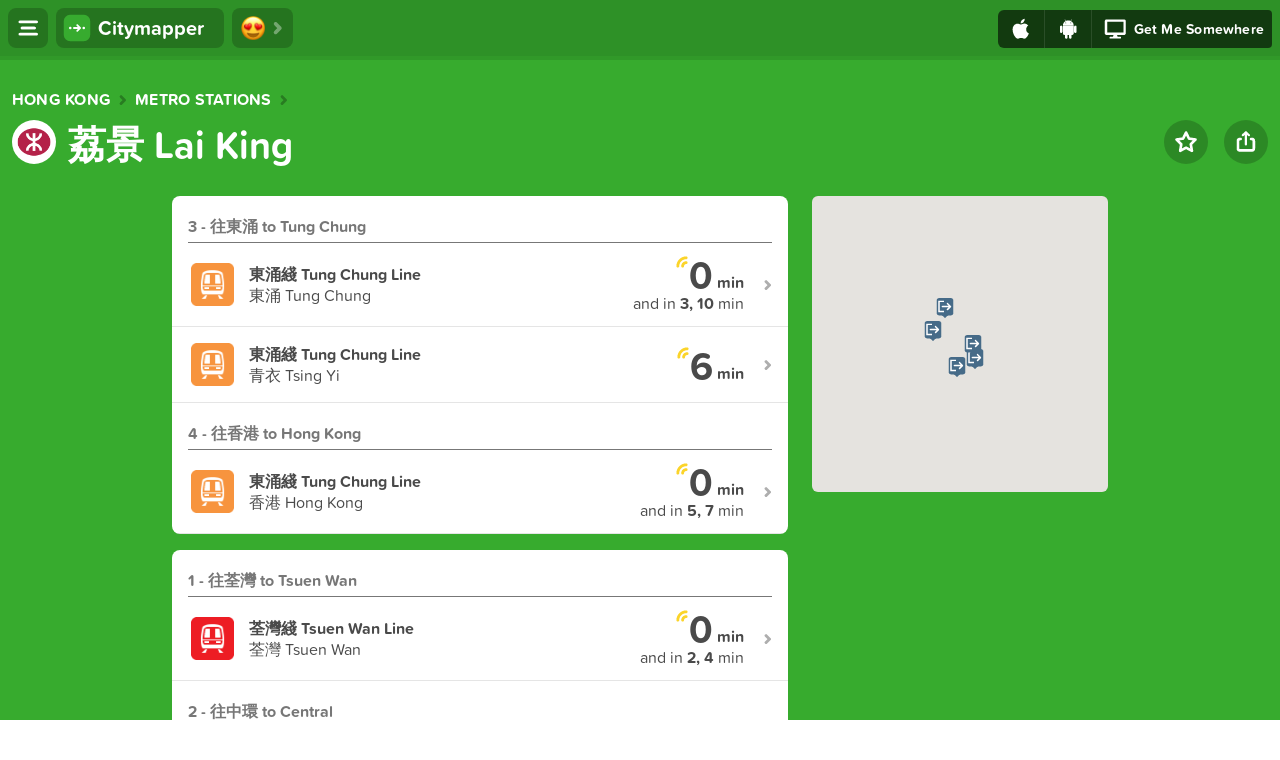

--- FILE ---
content_type: text/html; charset=utf-8
request_url: https://citymapper.com/hong-kong/mtr/stations/HKStation_LiJingLaiKing
body_size: 74126
content:





<!DOCTYPE html>
<html>
<head>
    <meta charset="utf-8">
    <link rel="stylesheet" href="https://use.typekit.net/wrk4ssz.css">
    



    
        
            <link rel="alternate" hreflang="en" href="https://citymapper.com/hong-kong/mtr/stations/HKStation_LiJingLaiKing?lang=en" />
        
            <link rel="alternate" hreflang="fr" href="https://citymapper.com/hong-kong/mtr/stations/HKStation_LiJingLaiKing?lang=fr" />
        
            <link rel="alternate" hreflang="it" href="https://citymapper.com/hong-kong/mtr/stations/HKStation_LiJingLaiKing?lang=it" />
        
            <link rel="alternate" hreflang="es" href="https://citymapper.com/hong-kong/mtr/stations/HKStation_LiJingLaiKing?lang=es" />
        
            <link rel="alternate" hreflang="de" href="https://citymapper.com/hong-kong/mtr/stations/HKStation_LiJingLaiKing?lang=de" />
        
            <link rel="alternate" hreflang="pt-br" href="https://citymapper.com/hong-kong/mtr/stations/HKStation_LiJingLaiKing?lang=pt-br" />
        
            <link rel="alternate" hreflang="pt-pt" href="https://citymapper.com/hong-kong/mtr/stations/HKStation_LiJingLaiKing?lang=pt-pt" />
        
            <link rel="alternate" hreflang="ru" href="https://citymapper.com/hong-kong/mtr/stations/HKStation_LiJingLaiKing?lang=ru" />
        
            <link rel="alternate" hreflang="tr" href="https://citymapper.com/hong-kong/mtr/stations/HKStation_LiJingLaiKing?lang=tr" />
        
            <link rel="alternate" hreflang="x-default" href="https://citymapper.com/hong-kong/mtr/stations/HKStation_LiJingLaiKing" />
        
    

    <meta property="og:image" content="https://www.citymapper.com/static//static/img/fb_share_img.png" />

    <meta property="og:type" content="place" />
    <meta property="og:site_name" content="Citymapper" />

    
        <meta property="place:location:latitude" content="22.348486" />
        <meta property="place:location:longitude" content="114.126244" />
    

    
        <meta property="og:description" content="See Departures &gt;" />
        <meta name="twitter:description" content="See Departures &gt;" />
        <meta name="Description" content="See live departures, timetables, route information, journey planning and more from station 荔景 Lai King" />
    

    
        <title>Live 港鐵 MTR times at 荔景 Lai King  in Hong Kong | Citymapper</title>
        <meta property="og:title" content="Departures from 荔景 Lai King" />
        <meta name="twitter:title" content="Departures from 荔景 Lai King" />
    

    
        <link rel="canonical" href="https://citymapper.com/hong-kong/mtr/HKStation_LiJingLaiKing" />
        <meta property="og:url" content="https://citymapper.com/hong-kong/mtr/HKStation_LiJingLaiKing" />
        <meta name="apple-itunes-app" content="app-id=469463298,app-argument=https://citymapper.com/hong-kong/mtr/HKStation_LiJingLaiKing">
    

    
        <link rel="alternate" href="android-app://com.citymapper.app.release/citymapper/stop?region_id=hk-hongkong&amp;stop_id=HKStation_LiJingLaiKing&amp;departure_type=t" />
    

    
        <link rel="alternate" href="ios-app://469463298/citymapper/stop?region_id=hk-hongkong&amp;stop_id=HKStation_LiJingLaiKing&amp;departure_type=t" />
    

    

    
        <meta name="geo.position" content="22.348486,114.126244" />
    

    
        <meta name="geo.placename" content="荔景 Lai King" />
    

    <meta name="twitter:card" content="summary" />
    <meta name="twitter:site" content="Citymapper" />
    <meta name="twitter:image" content="https://www.citymapper.com/static/img/twitter_busdudes@2x.png" />

    <meta name="twitter:app:name:iphone" content="Citymapper" />
    <meta name="twitter:app:id:iphone" content="469463298" />
    <meta name="twitter:app:name:googleplay" content="Citymapper" />
    <meta name="twitter:app:id:googleplay" content="com.citymapper.app.release" />

    <meta property="al:ios:app_store_id" content="469463298" />
    <meta property="al:ios:app_name" content="Citymapper" />
    <meta property="al:android:package" content="com.citymapper.app.release" />
    <meta property="al:android:app_name" content="Citymapper" />

    
        <meta name="twitter:app:url:iphone" content="citymapper://stop?region_id=hk-hongkong&stop_id=HKStation_LiJingLaiKing&departure_type=t" />
        <meta name="twitter:app:url:googleplay" content="citymapper://stop?region_id=hk-hongkong&stop_id=HKStation_LiJingLaiKing&departure_type=t" />
        <meta property="al:ios:url" content="citymapper://stop?region_id=hk-hongkong&stop_id=HKStation_LiJingLaiKing&departure_type=t" />
        <meta property="al:android:url" content="citymapper://stop?region_id=hk-hongkong&stop_id=HKStation_LiJingLaiKing&departure_type=t" />
    

    <meta property="fb:app_id" content="134685253380349" />


    
    <link rel="manifest" href="/static/android_install_banner/manifest.json" />

    <meta name="viewport" content="initial-scale=1.0, width=device-width, viewport-fit=cover">
    <link rel="shortcut icon" href="/favicon.ico?v=2" />
    <script type="text/javascript">(function(){(function(e){var r=document.createElement("link");r.rel="preconnect";r.as="script";var t=document.createElement("link");t.rel="dns-prefetch";t.as="script";var n=document.createElement("script");n.id="spcloader";n.type="text/javascript";n["async"]=true;n.charset="utf-8";var o="https://sdk.privacy-center.org/"+e+"/loader.js?target="+document.location.hostname;if(window.didomiConfig&&window.didomiConfig.user){var i=window.didomiConfig.user;var a=i.country;var c=i.region;if(a){o=o+"&country="+a;if(c){o=o+"&region="+c}}}r.href="https://sdk.privacy-center.org/";t.href="https://sdk.privacy-center.org/";n.src=o;var d=document.getElementsByTagName("script")[0];d.parentNode.insertBefore(r,d);d.parentNode.insertBefore(t,d);d.parentNode.insertBefore(n,d)})("33d88c0f-17ad-4af5-881a-00e6e0da160e")})();</script>
    <script type='text/javascript'>
        
        window.citymapper = {};
        window.citymapper.httpReferer = ""
        window.citymapper.resource_list = ["journey-ride-generic-trolleybus@2x.png", "nearby-header-generic-floating-kick-scooter@2x.png", "routeicon-hk-hongkong-HKTramways-TramAC-24@2x.png", "journey-stop-generic-brt@2x.png", "ondemand-vehicle-freenow-cab-electric@3x.png", "pin-flat-cz-prague-generic-bus@2x.png", "pin-flat-hk-hongkong-NWFBBus@3x.png", "list-uk-generic-coach@2x.png", "pin-generic-bus@2x.png", "icon-ondemand-viamiltonkeynesmicro@2x.png", "pin-mini-generic-cycle@2x.png", "ondemand-vehicle-generic-blackcab@3x.png", "club-subscription-preferences-cc-club_monthly_v1-android-fr.html", "nearby-header-hk-hongkong-HKTramways-multicolor-outline@2x.png", "pin-medium-fr-marseille-generic-bus@3x.png", "ondemand-vehicle-freenow-cab-taxi-pl-warsaw@2x.png", "routeicon-hk-hongkong-MTRMetro-TKL-16@2x.png", "menu-generic-bus@2x.png", "icon-ondemand-summary-marcel@3x.png", "journey-ride-generic-cycle-dock@2x.png", "nearby-header-tw-taiwan-generic-ferry-multicolor@2x.png", "list-generic-cab@3x.png", "journey-ride-generic-ferry@2x.png", "icon-ondemand-summary-viamonacomicro@2x.png", "icon-summary-hk-hongkong-DBBus@2x.png", "pin-big-cz-prague-generic-bus@3x.png", "icon-summary-hk-hongkong-HKTramwaysAC@3x.png", "android-citypage-map-uk-manchester@2x.png", "landingpage-screenshot-hk-hongkong@2x.jpg", "pin-medium-hk-hongkong-MTRLightRail@2x.png", "pin-generic-floating-cycles@2x.png", "ondemand-vehicle-freenow-cab-taxi-es@3x.png", "list-cz-prague-generic-bus@2x.png", "nearby-header-generic-lightrail@2x.png", "pin-hk-hongkong-RMBBus@3x.png", "pin-mini-au-melbourne-generic-ferry@2x.png", "pin-medium-hk-hongkong-HKTramways@2x.png", "thumbnail-transport-history-generic-declined@2x.png", "pin-flat-uk-generic-coach-bus-no-short-name@2x.png", "joker-generic-scrambled-03@2x.png", "ondemand-vehicle-gett-vip@2x.png", "android-homescreen-map-us-boston@2x.png", "icon-ondemand-viamiamimicro@3x.png", "pin-hk-hongkong-DBBus@2x.png", "nearby-header-tw-taiwan-generic-bus-multicolor-outline@3x.png", "icon-ondemand-viaseattlemicro@3x.png", "nearby-header-generic-rail@2x.png", "ondemand-vehicle-freenow-cab-taxi-uk@2x.png", "routeicon-hk-hongkong-MTRMetro-DRL-24@2x.png", "routeicon-hk-hongkong-MTRMetro-TWL-24@2x.png", "nearby-header-au-melbourne-generic-ferry-multicolor@2x.png", "ondemand-vehicle-viachattanoogatenesseemicro@2x.png", "pin-mini-generic-floating-cycles@2x.png", "ondemand-vehicle-viaozarkmicro@2x.png", "icon-ondemand-99taxis.png", "nearby-header-generic-brt-white@2x.png", "icon-summary-generic-cycle@2x.png", "nearby-header-hk-hongkong-MTRMetro-multicolor@3x.png", "list-hk-hongkong-HKTramways@3x.png", "list-generic-cycle-bikes@2x.png", "calculator-hk-hongkong-GMBBus-color@3x.png", "journey-ride-generic-floating-kick-scooter@2x.png", "club-subscription-success-club_yearly_v1-ios-en.html", "journey-ride-generic-tram@2x.png", "pin-jp-tokyo-generic-bus@3x.png", "pin-hk-hongkong-LWBCTBBus@2x.png", "web-metadata-hk-hongkong.json", "nearby-header-jp-tokyo-generic-bus-multicolor-outline@2x.png", "android-citypage-map-us-la@2x.png", "icon-summary-hk-hongkong-KMBNWFBBus@2x.png", "android-best-app-2017-icon.png", "club-subscription-preferences-cc-club_monthly_v1-ios-fr.html", "pin-mini-tw-taiwan-generic-bus@2x.png", "pin-medium-hk-hongkong-LWBBus@2x.png", "pin-flat-hk-hongkong-KMBCTBBus@3x.png", "icon-ondemand-bolt-cab@3x.png", "android-icon-ondemand-blackcab-cab@2x.png", "ondemand-vehicle-freenow-cab-standard@3x.png", "android-citypage-map-kr-seoul@2x.png", "club-subscription-preferences-cc-club_monthly_v1-ios-en.html", "pin-flat-tw-taiwan-generic-ferry@2x.png", "journey-stop-hk-hongkong-KMBCTBBus@2x.png", "nearby-header-generic-vehiclehire-white@2x.png", "club-subscription-preferences-cc-clubplus_yearly_v1-ios-en.html", "journey-ride-hk-hongkong-bus@2x.png", "pin-hk-hongkong-GMBBus@2x.png", "pin-medium-generic-lightrail@2x.png", "journey-ride-generic-brt@2x.png", "icon-ondemand-viaseattlemicro@2x.png", "icon-ondemand-hailo@2x.png", "android-homescreen-map-kr-seoul@2x.png", "pin-flat-hk-hongkong-NWFBBus@2x.png", "android-citypage-map-ru-moscow@2x.png", "pin-parking-generic-parking-spaces@2x.png", "menu-generic-trolleybus@2x.png", "club-subscription-preferences-cc-club_yearly_v1-ios-en.html", "nearby-header-hk-hongkong-KMBBus-white@2x.png", "icon-ondemand-summary-viaseattlemicro@2x.png", "pin-uk-generic-coach-no-short-name@2x.png", "journey-ride-generic-funicular@2x.png", "pin-mini-hk-hongkong-MTRLightRail@2x.png", "android-icon-ondemand-summary-moia-cab@2x.png", "pin-hk-hongkong-bus@2x.png", "nearby-header-hk-hongkong-GMBBus-multicolor@2x.png", "pin-generic-cycle-bikes@2x.png", "routeicon-hk-hongkong-MTRMetro-TCL-24@2x.png", "ondemand-vehicle-viamiltonkeynesmicro@2x.png", "pin-generic-floating-car@2x.png", "nearby-header-generic-funicular-white@2x.png", "pin-mini-generic-gondola@2x.png", "icon-ondemand-summary-vialincolnshiremicro@3x.png", "club-liveactivity-test1-ios-en.html", "calculator-generic-cab-nouveau-color@3x.png", "list-generic-electric-cycle@2x.png", "ondemand-vehicle-blackcab-cab@3x.png", "icon-ondemand-blackcab-cab@2x.png", "journey-stop-hk-hongkong-LWBBus@2x.png", "pin-flat-hk-hongkong-GMBBus@3x.png", "pin-flat-hk-hongkong-CTBBus@2x.png", "club-liveactivity-test3-ios-en.html", "icon-ondemand-viatrinitymicro@2x.png", "poster-nearby-generic-moia-cab@2x.png", "list-generic-cab@2x.png", "pin-au-melbourne-generic-ferry@3x.png", "calculator-hk-hongkong-MTRLightRail-color@3x.png", "ondemand-vehicle-moia@2x.png", "club-subscription-success-clubplus_yearly_v1-android-en.html", "calculator-generic-cab-new-color@2x.png", "list-hk-hongkong-HKTramways@2x.png", "pin-medium-uk-generic-bus@3x.png", "journey-ride-tw-taiwan-generic-ferry@3x.png", "landingpage-carousel-hk-hongkong-5.jpg", "pin-mini-hk-hongkong-CTBBus@2x.png", "journey-ride-hk-hongkong-HKTramwaysAC@3x.png", "timetables-v1-hk-hongkong.json.gz", "pin-hk-hongkong-MTRMetro@2x.png", "calculator-locobike-color@2x.png", "pin-flat-hk-hongkong-HKPeakTram@3x.png", "ondemand-vehicle-viastamfordmicro@2x.png", "calculator-generic-cab-new-color@3x.png", "icon-summary-generic-rail@2x.png", "journey-ride-cz-prague-generic-bus@3x.png", "landingpage-carousel-hk-hongkong-4.png", "pin-mini-hk-hongkong-RMBBus@3x.png", "ondemand-vehicle-uber-taxi-ny@2x.png", "icon-ondemand-summary-viaworcestershiremicro@3x.png", "journey-stop-generic-tram@2x.png", "nearby-header-hk-hongkong-HKTramways@2x.png", "club-subscription-preferences-cc-clubplus_yearly_v1-android-en.html", "pin-big-hk-hongkong-MTRLightRail@2x.png", "pin-medium-hk-hongkong-GMBBus@2x.png", "android-icon-ondemand-viakrumbachmicro@3x.png", "pin-big-generic-ferry@2x.png", "icon-ondemand-summary-99taxis@2x.png", "pin-hk-hongkong-NWFBBus@2x.png", "pin-flat-hk-hongkong-KMBCTBBus@2x.png", "ondemand-vehicle-marcel-moto@2x.png", "icon-ondemand-summary-ecab@2x.png", "pin-mini-generic-trolleybus@2x.png", "pin-big-tw-taiwan-generic-ferry@2x.png", "nearby-header-au-melbourne-generic-ferry-multicolor-outline@2x.png", "android-homescreen-map-es-madrid@2x.png", "icon-ondemand-summary-SmartTaxi@2x.png", "ondemand-vehicle-uber-select@2x.png", "ondemand-vehicle-viamiamimicro@3x.png", "pin-medium-hk-hongkong-MTRMetro@2x.png", "android-homescreen-map-us-philadelphia.png", "android-citypage-map-us-boston@2x.png", "nearby-header-locobike-multicolor@3x.png", "nearby-header-hk-hongkong-RMBBus-multicolor@2x.png", "pin-big-hk-hongkong-RMBBus@2x.png", "ondemand-vehicle-marcel-business@2x.png", "ondemand-vehicle-uber-exec-large@2x.png", "pin-big-hk-hongkong-LWBBus@2x.png", "poster-nearby-generic-billy-cyclehire@2x.png", "list-uk-generic-bus-no-short-name@2x.png", "calculator-generic-cab-ny-color@3x.png", "ondemand-vehicle-freenow-cab-taxi-es-malaga@3x.png", "icon-ondemand-viatelfordmicro@3x.png", "nearby-header-hk-hongkong-GMBBus-multicolor-outline@2x.png", "android-homescreen-map-us-chicago@2x.png", "icon-ondemand-viajerseycitymicro@3x.png", "ondemand-vehicle-freenow-cab-ride@2x.png", "ondemand-vehicle-uber-el@3x.png", "routeicon-hk-hongkong-MTRMetro-ISL-24@2x.png", "routeicon-hk-hongkong-MTRMetro-ISL-16@2x.png", "list-locobike@2x.png", "list-locobike@3x.png", "icon-ondemand-viachattanoogatennesseemicro@2x.png", "android-icon-ondemand-summary-blackcab-cab@2x.png", "icon-summary-generic-funicular@2x.png", "journey-ride-generic-gondola@2x.png", "calculator-hk-hongkong-KMBBus-color@3x.png", "ondemand-vehicle-marcel-van@2x.png", "android-citypage-map-sg-singapore@2x.png", "ondemand-vehicle-freenow-cab-van@3x.png", "vehicle-locobike@3x.png", "club-liveactivity-walk-ios-en.html", "android-citypage-map-us-seattle@2x.png", "pin-hk-hongkong-HKPeakTram@2x.png", "pin-big-uk-generic-coach-bus@2x.png", "nearby-header-generic-vehiclehirestations-white@2x.png", "ondemand-vehicle-hailo-blackcab@2x.png", "pin-hk-hongkong-CTBBus@2x.png", "subscription-banner-jr-ios-en@2x.png", "nearby-header-hk-hongkong-RMBBus-multicolor@3x.png", "android-citypage-map-hk-hongkong@2x.png", "pin-big-hk-hongkong-LWBCTBBus@2x.png", "icon-summary-au-melbourne-generic-ferry@3x.png", "pin-tw-taiwan-generic-bus@3x.png", "ondemand-vehicle-ola-exec@3x.png", "club-subscription-success-club_monthly_v1-android-fr.html", "icon-summary-hk-hongkong-KMBBus@2x.png", "ondemand-vehicle-cabify-taxi@3x.png", "icon-summary-generic-lightrail@2x.png", "club-subscription-preferences-cc-club_yearly_v1-android-fr.html", "android-citypage-map-dk-copenhagen@3x.png", "ondemand-vehicle-uber-pop@2x.png", "icon-ondemand-summary-viamonacomicro@3x.png", "ondemand-vehicle-uber-van@2x.png", "ondemand-vehicle-viastlouismicro@3x.png", "nearby-header-hk-hongkong-KMBBus-multicolor@2x.png", "nearby-header-hk-hongkong-MTRLightRail-multicolor-outline@2x.png", "android-citypage-map-se-stockholm@3x.png", "subscription-banner-settings-ios-en@2x.png", "ondemand-vehicle-gett-kids@2x.png", "nearby-header-generic-vehiclehire@2x.png", "ondemand-vehicle-lyft-regular@3x.png", "ondemand-vehicle-lyft-lux@3x.png", "pin-mini-generic-parking@2x.png", "club-subscription-preferences-club_yearly_v1-android-fr.html", "ondemand-vehicle-uber-taxi-turquoise@3x.png", "ondemand-vehicle-smarttaxi-taxi@3x.png", "icon-summary-uk-generic-coach-bus@2x.png", "list-generic-brt@2x.png", "pin-big-de-generic-tram@2x.png", "pin-uk-generic-bus@3x.png", "routeicon-hk-hongkong-MTRMetro-KTL-16@2x.png", "ondemand-vehicle-viashropshiremicro@2x.png", "android-citypage-map-au-sydney@3x.png", "icon-ondemand-lyft@2x.png", "brand-summary-generic-docked-cycle@3x.png", "landingpage-hk-hongkong.json", "ondemand-vehicle-freenow-cab-berline@2x.png", "nearby-header-generic-metro.png", "pin-mini-au-melbourne-generic-ferry@3x.png", "journey-stop-hk-hongkong-RMBBus@2x.png", "vehicle-generic-cycle@3x.png", "pin-big-uk-generic-coach@2x.png", "ondemand-vehicle-viaseattlemicro@2x.png", "ondemand-vehicle-kapten-van@2x.png", "calculator-hk-hongkong-HKTramways-color@3x.png", "nearby-header-tw-taiwan-generic-bus-multicolor@2x.png", "journey-ride-generic-rail@2x.png", "calculator-generic-cab-nuovo-color@3x.png", "android-icon-ondemand-vialincolnshiremicro@2x.png", "pin-medium-hk-hongkong-RMBBus@2x.png", "ondemand-vehicle-freenow-cab-taxi-it@3x.png", "pin-generic-kick-scooter@2x.png", "icon-ondemand-viamiltonkeynesmicro@3x.png", "pin-flat-jp-tokyo-generic-bus@3x.png", "club-subscription-success-club_monthly_v1-ios-en.html", "nearby-header-hk-hongkong-MTRMetro-multicolor-outline@2x.png", "routeicon-hk-hongkong-MTRMetro-AEL-24@2x.png", "journey-ride-jp-tokyo-generic-bus@3x.png", "ondemand-vehicle-uber-lux@3x.png", "pin-flat-cz-prague-generic-bus@3x.png", "nearby-header-jp-tokyo-generic-bus-multicolor@2x.png", "icon-ondemand-summary-viachattanoogatennesseemicro@3x.png", "club-subscription-preferences-club_yearly_v1-ios-fr.html", "android-homescreen-map-us-nyc@2x.png", "nearby-header-generic-cycle@2x.png", "ondemand-vehicle-viakrumbachmicro@2x.png", "icon-ondemand-generic-cab@2x.png", "journey-ride-generic-lightrail@2x.png", "pin-medium-generic-ferry@2x.png", "nearby-header-generic-gondola-white@2x.png", "android-icon-ondemand-viatelfordmicro@3x.png", "icon-ondemand-viachattanoogatennesseemicro@3x.png", "android-icon-ondemand-bolt-cab@2x.png", "club-subscription-preferences-cc-club_monthly_v1-android-en.html", "pin-generic-scooter@2x.png", "pin-uk-generic-coach-no-short-name@3x.png", "list-tw-taiwan-generic-bus@3x.png", "pin-medium-jp-tokyo-generic-ferry@2x.png", "icon-ondemand-summary-viajerseycitymicro@2x.png", "pin-big-generic-gondola@2x.png", "club-subscription-main-ios-fr.html", "pin-big-uk-generic-bus@2x.png", "nearby-header-generic-ferry-white@2x.png", "icon-ondemand-summary-Cabify@2x.png", "ondemand-vehicle-uber-lux@2x.png", "pin-medium-hk-hongkong-DBBus@2x.png", "calculator-generic-cab-neu-color@2x.png", "menu-hk-hongkong-HKTramways@2x.png", "subscription-banner-jr-android-fr@2x.png", "ondemand-vehicle-ola-prime@3x.png", "ondemand-vehicle-gett-blackcab-fixed@2x.png", "pin-flat-uk-generic-coach-bus-no-short-name@3x.png", "ondemand-vehicle-freenow-cab-taxi-de@3x.png", "journey-stop-generic-rail@2x.png", "list-tw-taiwan-generic-ferry@2x.png", "journey-ride-uk-generic-coach@2x.png", "menu-generic-cycle@2x.png", "list-generic-ferry@2x.png", "list-generic-parking-low@2x.png", "icon-summary-generic-trolleybus@2x.png", "nearby-header-generic-tram@2x.png", "routeicon-hk-hongkong-MTRMetro-DRL-16@2x.png", "nearby-header-hk-hongkong-ferry-multicolor@3x.png", "hk-hongkong-tramways-tileset.zip", "journey-ride-generic-bus@2x.png", "journey-ride-hk-hongkong-KMBNWFBBus@2x.png", "android-citypage-map-be-brussels@2x.png", "region-info-hk-hongkong.json", "list-uk-generic-coach-bus-no-short-name@2x.png", "ondemand-vehicle-uber-assist@2x.png", "ondemand-vehicle-freenow-cab-taxi-pl-krakow@3x.png", "icon-summary-jp-tokyo-generic-ferry@2x.png", "pin-mini-uk-generic-coach@2x.png", "pin-flat-hk-hongkong-MTRLightRail@2x.png", "nearby-header-hk-hongkong-KMBBus@2x.png", "icon-ondemand-summary-viaquebeccitymicro@3x.png", "nearby-header-tw-taiwan-generic-ferry-multicolor@3x.png", "card-header-locobike@2x.png", "calculator-generic-cab-ny-color@2x.png", "android-homescreen-map-fr-lyon@2x.png", "icon-summary-hk-hongkong-HKTramwaysAC@2x.png", "list-uk-generic-coach-no-short-name@3x.png", "menu-generic-ferry@2x.png", "pin-mini-hk-hongkong-LWBCTBBus@2x.png", "icon-ondemand-viaozarkmicro@2x.png", "ondemand-vehicle-viatrinitymicro@2x.png", "pin-generic-lightrail@2x.png", "icon-ondemand-summary-viayorkontariomicro@2x.png", "nearby-header-generic-bus-white@2x.png", "pin-flat-hk-hongkong-HKTramways@3x.png", "routeicon-hk-hongkong-MTRMetro-TKL-24@2x.png", "icon-ondemand-summary-viatelfordmicro@2x.png", "icon-ondemand-cabify@3x.png", "ondemand-vehicle-marcel-eco@3x.png", "vehicle-locobike@2x.png", "icon-summary-hk-hongkong-LWBCTBBus@2x.png", "journey-ride-fr-marseille-generic-bus@2x.png", "icon-ondemand-viatrinitymicro@3x.png", "hk-hongkong-metro-map-tileset.zip", "ondemand-vehicle-freenow-cab-taxi-pl-krakow@2x.png", "nearby-header-generic-rail-white@2x.png", "pin-generic-cycle-bikeslow@2x.png", "ondemand-vehicle-viaozarkmicro@3x.png", "nearby-header-generic-poi@2x.png", "android-icon-ondemand-generic-cab@2x.png", "pin-big-hk-hongkong-DBBus@2x.png", "list-tw-taiwan-generic-bus@2x.png", "ondemand-vehicle-freenow-cab-taxi-uk@3x.png", "nearby-header-generic-taxicab-multicolor@2x.png", "pin-flat-tw-taiwan-generic-ferry@3x.png", "pin-medium-au-melbourne-generic-ferry@2x.png", "nearby-header-generic-brt.png", "pin-flat-jp-tokyo-generic-bus@2x.png", "pin-jp-tokyo-generic-bus@2x.png", "nearby-header-au-melbourne-generic-ferry-multicolor-outline@3x.png", "pin-flat-hk-hongkong-MTRMetro@3x.png", "pin-medium-au-melbourne-generic-ferry@3x.png", "club-liveactivity-ios-fr.html", "pin-mini-uk-generic-bus@3x.png", "ondemand-vehicle-kapten-standard@3x.png", "pin-mini-hk-hongkong-HKTramways@3x.png", "list-hk-hongkong-LWBCTBBus@2x.png", "list-hk-hongkong-HKPeakTram@2x.png", "nearby-header-generic-rail-white@2x@2x.png", "nearby-header-generic-ferry@2x.png", "journey-ride-hk-hongkong-KMBCTBBus@2x.png", "nearby-header-generic-helicopter.png", "club-subscription-list-android-fr.html", "ondemand-vehicle-freenow-cab-taxi-pt-lisbon@2x.png", "journey-ride-generic-metro@2x.png", "ondemand-vehicle-generic-cab@3x.png", "icon-summary-hk-hongkong-LWBBus@2x.png", "nearby-header-tw-taiwan-generic-bus-multicolor-outline@2x.png", "calculator-generic-cab-nouveau-color@2x.png", "club-subscription-success-clubplus_yearly_v1-ios-fr.html", "pin-flat-hk-hongkong-DBBus@3x.png", "ondemand-vehicle-ola-prime@2x.png", "android-homescreen-map-ca-toronto@2x.png", "icon-ondemand-summary-blackcab-cab@2x.png", "android-icon-ondemand-viamonacomicro@3x.png", "icon-ondemand-gett@3x.png", "list-generic-floating-car@2x.png", "pin-medium-generic-floating-cycles@2x.png", "icon-ondemand-summary-gett@2x.png", "subscription-banner-settings-ios-fr@2x.png", "icon-ondemand-summary-heetch@2x.png", "nearby-header-hk-hongkong-GMBBus@2x.png", "nearby-header-generic-rail.png", "ondemand-vehicle-uber-t@3x.png", "icon-ondemand-viakrumbachmicro@2x.png", "list-generic-bus@2x.png", "journey-ride-hk-hongkong-MTRMetro@2x.png", "icon-summary-uk-generic-bus@3x.png", "ondemand-vehicle-freenow-cab-taxi-es-madrid@2x.png", "club-subscription-preferences-clubplus_yearly_v1-android-en.html", "journey-stop-generic-funicular@2x.png", "ondemand-vehicle-uber-exec-large@3x.png", "ondemand-vehicle-viakrumbachmicro@3x.png", "pin-big-generic-gondula@2x.png", "pin-medium-cz-prague-generic-bus@3x.png", "nearby-header-hk-hongkong-RMBBus-white@2x.png", "nearby-header-hk-hongkong-MTRMetro-white@2x.png", "pin-mini-hk-hongkong-DBBus@2x.png", "calculator-generic-cab-novo-color@3x.png", "ondemand-vehicle-freenow-cab-taxi-de@2x.png", "icon-ondemand-uber@2x.png", "landingpage-carousel-hk-hongkong-5.png", "ondemand-vehicle-viastamfordmicro@3x.png", "journey-ride-uk-generic-coach-bus@2x.png", "icon-ondemand-summary-viakrumbachmicro@3x.png", "list-jp-tokyo-generic-ferry@3x.png", "nearby-header-generic-funicular-green@2x.png", "pin-flat-hk-hongkong-RMBBus@2x.png", "landingpage-carousel-hk-hongkong-3.jpg", "routeicon-hk-hongkong-MTRMetro-SIL-24@3x.png", "pin-medium-generic-funicular@2x.png", "list-tw-taiwan-generic-ferry@3x.png", "journey-ride-au-melbourne-generic-ferry@2x.png", "pin-floating-locobike@3x.png", "pin-flat-hk-hongkong-LWBCTBBus@3x.png", "android-icon-ondemand-viatrinitymicro@2x.png", "android-icon-ondemand-ola-cab@2x.png", "nearby-header-hk-hongkong-RMBBus-multicolor-outline@2x.png", "calculator-hk-hongkong-GMBBus-color@2x.png", "subscription-banner-jr-android-en@2x.png", "ondemand-vehicle-uber-kr-seoul-deluxe-t@3x.png", "nearby-header-generic-ondemand@2x.png", "nearby-header-generic-helicopter@2x.png", "no-parking-zone_hk-hongkong_Locobike.geojson", "list-hk-hongkong-bus@2x.png", "pin-flat-hk-hongkong-HKPeakTram@2x.png", "list-jp-tokyo-generic-bus@3x.png", "pin-big-jp-tokyo-generic-ferry@2x.png", "android-homescreen-map-hk-hongkong.png", "journey-ride-hk-hongkong-LWBBus@2x.png", "pin-medium-jp-tokyo-generic-bus@3x.png", "ondemand-vehicle-kapten-electric@2x.png", "journey-ride-tw-taiwan-generic-bus@2x.png", "android-citypage-map-us-sf@2x.png", "routeicon-hk-hongkong-MTRMetro-KTL-24@2x.png", "pin-big-hk-hongkong-HKPeakTram@2x.png", "icon-ondemand-blackcab@2x.png", "ondemand-vehicle-blackcab-cab@2x.png", "pin-big-hk-hongkong-NWFBBus@2x.png", "pin-big-generic-funicular@2x.png", "pin-generic-brt@2x.png", "android-icon-ondemand-generic-cab@3x.png", "pass-pay-add-ios-no-action.html", "pin-uk-generic-coach-bus-no-short-name@2x.png", "icon-ondemand-SmartTaxi@2x.png", "icon-ondemand-summary-g7@2x.png", "routeicon-hk-hongkong-MTRMetro-TCL-16@2x.png", "pin-medium-tw-taiwan-generic-ferry@3x.png", "club-subscription-settings-android-fr.html", "journey-ride-uk-generic-bus@2x.png", "ondemand-vehicle-uber-taxi-uk@2x.png", "station-generic-cycle@3x.png", "icon-ondemand-moia-cab@2x.png", "pin-big-hk-hongkong-HKTramwaysAC@2x.png", "ondemand-vehicle-uber-xl@2x.png", "list-uk-generic-coach-no-short-name@2x.png", "pin-flat-hk-hongkong-MTRLightRail@3x.png", "journey-stop-hk-hongkong-HKTramways@2x.png", "android-icon-ondemand-vialincolnshiremicro@3x.png", "pin-mini-fr-marseille-generic-bus@2x.png", "android-icon-ondemand-viatelfordmicro@2x.png", "android-citypage-map-de-stuttgart@2x.png", "ondemand-vehicle-uber-bike@2x.png", "pin-generic-funicular@2x.png", "icon-ondemand-summary-lyft@2x.png", "icon-ondemand-summary-moia-cab@3x.png", "pin-flat-hk-hongkong-DBBus@2x.png", "ondemand-vehicle-uber-green@3x.png", "ondemand-vehicle-freenow-cab-standard@2x.png", "pin-medium-generic-floating-car@2x.png", "icon-summary-tw-taiwan-generic-ferry@2x.png", "pin-uk-generic-coach@2x.png", "pin-medium-uk-generic-coach@2x.png", "nearby-header-generic-floating-moped@2x.png", "icon-ondemand-vialincolnshiremicro@3x.png", "routeicon-hk-hongkong-MTRMetro-TML-16@3x.png", "nearby-header-generic-trolleybus.png", "nearby-header-tw-taiwan-generic-bus-multicolor@3x.png", "card-generic-exit@2x.png", "android-icon-ondemand-uber@2x.png", "nearby-header-generic-ferry.png", "pin-flat-hk-hongkong-HKTramwaysAC@2x.png", "pin-uk-generic-bus-no-short-name@2x.png", "club-subscription-success-ios-en.html", "poster-nearby-generic-dott@2x.png", "icon-ondemand-gett@2x.png", "pin-flat-hk-hongkong-HKTramways@2x.png", "poster-nearby-generic-humanforest-cyclehire@2x.png", "list-generic-cycle-spaces@2x.png", "pin-mini-cz-prague-generic-bus@2x.png", "pin-mini-generic-floating-car@2x.png", "journey-stop-hk-hongkong-RMBBus@3x.png", "club-subscription-preferences-club_yearly_v1-android-en.html", "ondemand-vehicle-kapten-van@3x.png", "icon-ondemand-summary-viastamfordmicro@2x.png", "android-citypage-map-ca-montreal@2x.png", "pin-medium-uk-generic-bus@2x.png", "map-preview-hk-hongkong-lightrail-map@3x.png", "android-citypage-map-uk-london@2x.png", "pin-big-generic-trolleybus@2x.png", "pin-medium-uk-generic-coach@3x.png", "icon-ondemand-heetch@2x.png", "ondemand-vehicle-ola-suv@3x.png", "journey-ride-hk-hongkong-KMBBus@2x.png", "list-generic-cycle@2x.png", "calculator-hk-hongkong-MTRMetro-color@3x.png", "calculator-tw-taiwan-generic-bus-color@3x.png", "ondemand-vehicle-viaquebeccitymicro@2x.png", "journey-ride-hk-hongkong-HKTramways@3x.png", "pin-jp-tokyo-generic-ferry@3x.png", "ondemand-vehicle-viayorkontariomicro@2x.png", "icon-ondemand-summary-viamiltonkeynesmicro@3x.png", "calculator-au-melbourne-generic-ferry-color@3x.png", "pin-big-cz-prague-generic-bus@2x.png", "nearby-header-generic-vehiclehirestations@2x.png", "pin-generic-trolleybus@2x.png", "icon-ondemand-summary-g7@3x.png", "ondemand-vehicle-freenow-cab-taxi-es-seville@3x.png", "pin-mini-uk-generic-coach-bus@3x.png", "routeicon-hk-hongkong-MTRMetro-ERL-16@2x.png", "icon-summary-hk-hongkong-GMBBus@2x.png", "icon-ondemand-summary-freenow-cab@3x.png", "nearby-header-generic-metro@2x.png", "pin-jp-tokyo-generic-ferry@2x.png", "ondemand-vehicle-lyft-luxsuv@3x.png", "ondemand-vehicle-gett-economyplus@2x.png", "club-subscription-preferences-cc-club_yearly_v1-ios-fr.html", "icon-ondemand-summary-uber@3x.png", "pin-flat-hk-hongkong-bus@3x.png", "icon-ondemand-viastamfordmicro@2x.png", "ondemand-vehicle-smarttaxi-electric@3x.png", "pin-mini-generic-funicular@2x.png", "club-subscription-main-ios-en.html", "icon-ondemand-summary-viakrumbachmicro@2x.png", "calculator-tw-taiwan-generic-ferry-color@3x.png", "pin-mini-tw-taiwan-generic-ferry@2x.png", "android-citypage-map-fr-lyon@2x.png", "ondemand-vehicle-lyft-plus@2x.png", "icon-summary-generic-ferry@2x.png", "android-icon-ondemand-viaozarkmicro@3x.png", "journey-stop-hk-hongkong-KMBBus@2x.png", "ondemand-vehicle-freenow-cab-taxi-es-madrid@3x.png", "pin-mini-generic-ferry@2x.png", "pin-flat-hk-hongkong-CTBBus@3x.png", "journey-ride-hk-hongkong-HKTramwaysAC@2x.png", "brand-summary-uber-cab@2x.png", "icon-ondemand-summary-blackcab@3x.png", "pin-flat-au-melbourne-generic-ferry@2x.png", "ondemand-vehicle-uber-t@2x.png", "ondemand-vehicle-gett-blackcab@2x.png", "operating-zone_hk-hongkong_Locobike.geojson", "list-hk-hongkong-LWBBus@2x.png", "calculator-hk-hongkong-ferry-color@3x.png", "map-preview-hk-hongkong-tramways-map@3x.png", "pin-tw-taiwan-generic-ferry@3x.png", "ondemand-vehicle-marcel-van@3x.png", "pin-hk-hongkong-RMBBus@2x.png", "ondemand-vehicle-freenow-cab-taxi-ro-bucharest@3x.png", "nearby-header-hk-hongkong-MTRMetro@2x.png", "icon-ondemand-marcel@3x.png", "pin-mini-hk-hongkong-KMBNWFBBus@2x.png", "routeicon-hk-hongkong-MTRMetro-SIL-24@2x.png", "icon-ondemand-viaquebeccitymicro@2x.png", "android-icon-ondemand-summary-kapten@2x.png", "journey-ride-cz-prague-generic-bus@2x.png", "nearby-header-generic-funicular@2x.png", "journey-ride-generic-network@2x.png", "pin-big-generic-network@2x.png", "pin-medium-locobike@2x.png", "android-icon-ondemand-viatrinitymicro@3x.png", "journey-stop-hk-hongkong-NWFBBus@2x.png", "club-subscription-main-android-en.html", "android-icon-ondemand-viastamfordmicro@3x.png", "nearby-header-jp-tokyo-generic-ferry-multicolor-outline@3x.png", "list-generic-kick-scooter@2x.png", "icon-ondemand-summary-viayorkontariomicro@3x.png", "club-subscription-main-android-fr.html", "android-citypage-map-pt-lisbon@2x.png", "calculator-hk-hongkong-RMBBus-color@2x.png", "icon-summary-cz-prague-generic-bus@3x.png", "pin-generic-vehiclehirestation@2x.png", "journey-stop-hk-hongkong-LWBCTBBus@2x.png", "ondemand-vehicle-generic-minicab@3x.png", "android-citypage-map-es-barcelona@2x.png", "pin-generic-electric-cycle@2x.png", "nearby-header-jp-tokyo-generic-bus-multicolor-outline@3x.png", "landingpage-carousel-hk-hongkong-2.png", "list-au-melbourne-generic-ferry@2x.png", "list-generic-parking-spaces@2x.png", "pin-medium-generic-helicopter@2x.png", "landingpage-carousel-hk-hongkong-2.jpg", "pin-flat-hk-hongkong-LWBBus@2x.png", "journey-ride-hk-hongkong-LWBCTBBus@2x.png", "android-homescreen-map-es-barcelona@2x.png", "ondemand-vehicle-uber-yellow-taxi@2x.png", "ondemand-vehicle-viatelfordmicro@2x.png", "ondemand-vehicle-uber-kr-seoul-deluxe-t@2x.png", "android-homescreen-map-us-dc@2x.png", "android-citypage-map-jp-tokyo@2x.png", "pin-mini-hk-hongkong-HKPeakTram@2x.png", "icon-summary-jp-tokyo-generic-bus@2x.png", "ondemand-vehicle-lyft-luxsuv@2x.png", "android-icon-ondemand-viastamfordmicro@2x.png", "android-homescreen-map-us-seattle@2x.png", "pin-mini-jp-tokyo-generic-ferry@3x.png", "nearby-header-generic-cycle-green@2x.png", "ondemand-vehicle-uber-select@3x.png", "journey-ride-au-melbourne-generic-ferry@3x.png", "journey-stop-generic-gondola@2x.png", "android-citypage-map-de-rhineruhr@2x.png", "brand-summary-generic-cab@2x.png", "icon-ondemand-viajerseycitymicro@2x.png", "pin-medium-generic-kick-scooter@2x.png", "nearby-header-generic-cab-multicolor@3x.png", "list-generic-parking@2x.png", "pin-big-generic-bus@2x.png", "pin-mini-hk-hongkong-RMBBus@2x.png", "list-generic-gondola@2x.png", "android-homescreen-map-us-philadelphia@2x.png", "android-icon-ondemand-blackcab@2x.png", "android-homescreen-map-pt-lisbon@2x.png", "icon-summary-hk-hongkong-HKPeakTram@2x.png", "routeicon-hk-hongkong-HKTramways-TramAC-16@3x.png", "icon-summary-fr-marseille-generic-bus@2x.png", "vehicle-generic-cycle@2x.png", "android-icon-ondemand-summary-viaseattlemicro@2x.png", "android-icon-ondemand-viayorkontariomicro@2x.png", "routeicon-hk-hongkong-MTRMetro-SIL-16@2x.png", "android-citypage-map-de-berlin@2x.png", "ondemand-vehicle-ola-exec@2x.png", "pin-flat-uk-generic-bus@2x.png", "android-homescreen-map-mx-df@2x.png", "calculator-jp-tokyo-generic-ferry-color@2x.png", "android-citypage-map-ru-moscow@3x.png", "icon-ondemand-ecab@2x.png", "pin-medium-hk-hongkong-NWFBBus@2x.png", "ondemand-vehicle-uber-kr-seoul-standard-t@2x.png", "routeicon-hk-hongkong-MTRMetro-WRL-16@2x.png", "pin-tw-taiwan-generic-bus@2x.png", "journey-stop-hk-hongkong-KMBNWFBBus@2x.png", "icon-summary-generic-bus@2x.png", "pin-medium-hk-hongkong-LWBCTBBus@2x.png", "pin-floating-locobike@2x.png", "journey-stop-hk-hongkong-bus@2x.png", "pin-mini-jp-tokyo-generic-bus@3x.png", "pin-flat-hk-hongkong-KMBBus@3x.png", "android-citypage-map-it-milan@2x.png", "subscription-banner-home-ios-fr@2x.png", "pin-mini-jp-tokyo-generic-ferry@2x.png", "pin-uk-generic-coach-bus-no-short-name@3x.png", "android-citypage-map-au-melbourne@3x.png", "icon-ondemand-ola-cab@2x.png", "ondemand-vehicle-uber-taxi-turquoise@2x.png", "card-header-locobike@3x.png", "nearby-header-generic-parking.png", "pin-uk-generic-bus-no-short-name@3x.png", "hk-hongkong-lightrail-map.pdf", "ondemand-vehicle-kapten-sedan@3x.png", "list-generic-rail@2x.png", "pin-generic-hirevehicle@2x.png", "ondemand-vehicle-smarttaxi-taxi@2x.png", "nearby-header-generic-tram-green@2x.png", "nearby-header-hk-hongkong-GMBBus-white@2x.png", "pin-big-hk-hongkong-KMBBus@2x.png", "routeicon-hk-hongkong-MTRMetro-WRL-24@2x.png", "pin-medium-fr-marseille-generic-bus@2x.png", "pin-big-jp-tokyo-generic-bus@2x.png", "pin-mini-generic-electric-cycle@2x.png", "icon-summary-generic-tram@2x.png", "pin-medium-tw-taiwan-generic-bus@2x.png", "ondemand-vehicle-uber-el@2x.png", "android-citypage-map-uk-birmingham@2x.png", "pin-big-hk-hongkong-HKTramways@2x.png", "nearby-header-hk-hongkong-HKTramways-multicolor@3x.png", "pin-flat-jp-tokyo-generic-ferry@2x.png", "icon-ondemand-viaozarkmicro@3x.png", "icon-ondemand-summary-ola-cab@2x.png", "brand-summary-locobike@3x.png", "icon-ondemand-summary-SmartTaxi@3x.png", "list-au-melbourne-generic-ferry@3x.png", "ondemand-vehicle-viastlouismicro@2x.png", "pin-medium-cz-prague-generic-bus@2x.png", "android-icon-ondemand-summary-generic-cab@3x.png", "icon-ondemand-SmartTaxi@3x.png", "ondemand-vehicle-uber-exec@3x.png", "icon-ondemand-blackcab@3x.png", "list-hk-hongkong-KMBBus@2x.png", "android-google-play-icon.png", "android-icon-ondemand-summary-viamiamimicro@2x.png", "club-subscription-settings-ios-fr.html", "joker-generic-scrambled-01@2x.png", "pin-medium-generic-gondola@2x.png", "ondemand-vehicle-generic-cab-large@2x.png", "list-hk-hongkong-HKTramwaysAC@3x.png", "icon-summary-hk-hongkong-RMBBus@3x.png", "nearby-header-generic-parking@2x.png", "journey-stop-generic-ferry@2x.png", "pin-flat-au-melbourne-generic-ferry@3x.png", "list-generic-lightrail@2x.png", "pin-flat-uk-generic-coach-no-short-name@2x.png", "ondemand-vehicle-moia@3x.png", "android-citypage-map-dk-copenhagen@2x.png", "pin-medium-hk-hongkong-HKTramwaysAC@3x.png", "ondemand-vehicle-marcel-business@3x.png", "ondemand-vehicle-bolt-cab@3x.png", "ondemand-vehicle-uber-green@2x.png", "subscription-banner-settings-android-en@2x.png", "icon-ondemand-viastlouismicro@2x.png", "list-generic-floating-cycle@2x.png", "pin-flat-hk-hongkong-KMBNWFBBus@3x.png", "nearby-header-generic-vehicle-hire@2x.png", "android-icon-ondemand-summary-blackcab@2x.png", "android-icon-ondemand-summary-bolt-cab@2x.png", "poster-nearby-generic-KaptenCab@2x.png", "list-hk-hongkong-DBBus@2x.png", "menu-generic-rail@2x.png", "icon-ondemand-summary-freenow-cab@2x.png", "pin-hk-hongkong-KMBBus@2x.png", "icon-summary-jp-tokyo-generic-bus@3x.png", "routeicon-hk-hongkong-MTRMetro-TML-24@3x.png", "timetables-v1-hk-hongkong.json", "subscription-banner-home-android-fr@2x.png", "android-icon-ondemand-viamiltonkeynesmicro@2x.png", "nearby-header-tw-taiwan-generic-ferry-multicolor-outline@3x.png", "android-homescreen-map-de-hamburg@2x.png", "pin-uk-generic-coach@3x.png", "icon-ondemand-viashropshiremicro@3x.png", "icon-ondemand-summary-bolt-cab@3x.png", "calculator-au-melbourne-generic-ferry-color@2x.png", "pin-mini-cz-prague-generic-bus@3x.png", "journey-ride-hk-hongkong-GMBBus@2x.png", "icon-ondemand-ola-cab@3x.png", "subscription-banner-jd-android-en@2x.png", "journey-ride-uk-generic-coach-bus@3x.png", "android-citypage-map-mx-df@2x.png", "ondemand-vehicle-uber-taxi-hk@2x.png", "pin-uk-generic-bus@2x.png", "club-subscription-preferences-cc-club_yearly_v1-android-en.html", "icon-ondemand-summary-gett@3x.png", "pin-medium-generic-rail@2x.png", "list-jp-tokyo-generic-bus@2x.png", "pin-medium-generic-exit@2x.png", "calculator-jp-tokyo-generic-bus-color@2x.png", "android-homescreen-map-ca-montreal.png", "journey-stop-hk-hongkong-HKPeakTram@2x.png", "ondemand-vehicle-viajerseycitymicro@3x.png", "map-preview-hk-hongkong-metro-map@2x.png", "brand-summary-generic-cab@3x.png", "journey-ride-generic-floating-cycle@2x.png", "routeicon-hk-hongkong-MTRMetro-SIL-16@3x.png", "hk-hongkong-metro-map.pdf.pdf", "android-citypage-map-us-dc@2x.png", "pin-big-hk-hongkong-MTRMetro@2x.png", "journey-ride-jp-tokyo-generic-ferry@2x.png", "menu-generic-tram@2x.png", "subscription-banner-home-ios-en@2x.png", "icon-ondemand-summary-viashropshiremicro@3x.png", "ondemand-vehicle-freenow-cab-taxi-pl-warsaw@3x.png", "journey-stop-hk-hongkong-MTRLightRail@2x.png", "ondemand-vehicle-bolt-cab@2x.png", "pin-generic-metro@2x.png", "pin-big-generic-brt@2x.png", "ondemand-vehicle-uber-x@3x.png", "icon-ondemand-blackcab-cab@3x.png", "pin-mini-hk-hongkong-KMBCTBBus@2x.png", "journey-stop-hk-hongkong-MTRMetro@2x.png", "landingpage-carousel-hk-hongkong-4.jpg", "ondemand-vehicle-generic-cab@2x.png", "nearby-header-generic-tram-white@2x.png", "android-icon-ondemand-marcel@2x.png", "club-subscription-list-android-en.html", "calculator-hk-hongkong-MTRLightRail-color@2x.png", "icon-ondemand-summary-viaseattlemicro@3x.png", "icon-summary-generic-network@2x.png", "icon-ondemand-summary-viamiamimicro@2x.png", "icon-ondemand-summary-viaozarkmicro@3x.png", "club-subscription-success-club_yearly_v1-android-en.html", "android-citypage-map-se-stockholm@2x.png", "icon-ondemand-viamonacomicro@2x.png", "android-icon-ondemand-moia-cab@2x.png", "android-homescreen-map-tr-istanbul@2x.png", "insetmap-hk-hongkong@2x.png", "map-preview-hk-hongkong-lightrail-map@2x.png", "nearby-header-generic-gondola@2x.png", "poster-nearby-generic-bolt-cab@2x.png", "subscription-banner-jd-ios-fr@2x.png", "pin-mini-jp-tokyo-generic-bus@2x.png", "pin-big-hk-hongkong-GMBBus@2x.png", "icon-ondemand-kapten@3x.png", "ondemand-vehicle-viatelfordmicro@3x.png", "android-citypage-map-us-chicago@2x.png", "nearby-header-generic-bus-green@2x.png", "poster-nearby-generic-ola-cab@2x.png", "ondemand-vehicle-ola-suv@2x.png", "ondemand-vehicle-freenow-cab-taxi-xl@2x.png", "ondemand-vehicle-uber-exec@2x.png", "android-icon-ondemand-viaseattlemicro@2x.png", "pin-hk-hongkong-HKTramways@3x.png", "pin-hk-hongkong-KMBCTBBus@2x.png", "nearby-header-hk-hongkong-RMBBus@2x.png", "android-homescreen-map-fr-paris@2x.png", "ondemand-vehicle-marcel-berline@3x.png", "journey-stop-generic-trolleybus@2x.png", "nearby-header-generic-metro-green@2x.png", "ondemand-vehicle-viamiltonkeynesmicro@3x.png", "club-tripforecast-ios-en.html", "ondemand-vehicle-freenow-cab-berline@3x.png", "android-icon-ondemand-summary-marcel@2x.png", "pin-mini-generic-network@2x.png", "pin-mini-hk-hongkong-HKTramways@2x.png", "pin-big-hk-hongkong-bus@2x.png", "journey-ride-generic-helicopter@2x.png", "ondemand-vehicle-viamiamimicro@2x.png", "ondemand-vehicle-marcel-eco@2x.png", "nearby-header-generic-rail-green@2x.png", "journey-ride-jp-tokyo-generic-ferry@3x.png", "android-citypage-map-es-madrid@2x.png", "list-uk-generic-bus@2x.png", "calculator-generic-cab-novo-color@2x.png", "pin-mini-uk-generic-coach-bus@2x.png", "pin-mini-generic-metro@2x.png", "landingpage-carousel-hk-hongkong-3.png", "landingpage-carousel-hk-hongkong-1.png", "pin-hk-hongkong-HKTramwaysAC@2x.png", "icon-ondemand-uber-surge@2x.png", "ondemand-vehicle-freenow-cab-comfort@2x.png", "icon-ondemand-summary-heetch@3x.png", "poster-nearby-generic-Cityscoot@2x.png", "pin-big-fr-marseille-generic-bus@2x.png", "journey-stop-uk-generic-bus@2x.png", "icon-ondemand-summary-marcel@2x.png", "android-citypage-map-de-stuttgart@3x.png", "pin-generic-rail@2x.png", "journey-ride-hk-hongkong-bus@3x.png", "list-generic-helicopter@2x.png", "poster-nearby-generic-voi@2x.png", "icon-summary-hk-hongkong-NWFBBus@2x.png", "nearby-header-generic-network@2x.png", "list-fr-marseille-generic-bus@3x.png", "nearby-header-generic-cab-multicolor-outline@2x.png", "pin-medium-generic-trolleybus@2x.png", "ondemand-vehicle-uber-pool@3x.png", "routeicon-hk-hongkong-HKTramways-Tram-16@2x.png", "journey-stop-generic-cycle@2x.png", "pin-parking-generic-parking-low@2x.png", "android-citypage-map-tr-istanbul@2x.png", "icon-ondemand-summary-kapten@3x.png", "ondemand-vehicle-uber-pool@2x.png", "nearby-header-jp-tokyo-generic-ferry-multicolor@2x.png", "pin-big-uk-generic-bus@3x.png", "icon-partnerapp-locobike@3x.png", "ondemand-vehicle-uber-kr-seoul-ut-t@3x.png", "journey-ride-generic-floating-shared-car@2x.png", "ondemand-vehicle-uber-x@2x.png", "journey-ride-hk-hongkong-RMBBus@3x.png", "icon-summary-hk-hongkong-RMBBus@2x.png", "list-uk-generic-coach-bus-no-short-name@3x.png", "android-homescreen-map-uk-birmingham@2x.png", "poster-generic-dott@2x.png", "club-subscription-success-clubplus_yearly_v1-android-fr.html", "android-citypage-map-ca-toronto@2x.png", "pin-generic-gondola@2x.png", "android-homescreen-map-br-saopaulo@2x.png", "pin-medium-locobike@3x.png", "pin-medium-hk-hongkong-CTBBus@2x.png", "pin-big-hk-hongkong-KMBCTBBus@2x.png", "journey-ride-hk-hongkong-NWFBBus@2x.png", "nearby-header-tw-taiwan-generic-ferry-multicolor-outline@2x.png", "pin-mini-generic-rail@2x.png", "pin-medium-tw-taiwan-generic-ferry@2x.png", "ondemand-vehicle-freenow-cab-taxi-es-malaga@2x.png", "icon-ondemand-summary-viaworcestershiremicro@2x.png", "pin-hk-hongkong-HKTramways@2x.png", "nearby-header-generic-floatingvehiclehire-white@2x.png", "list-fr-marseille-generic-bus@2x.png", "routeicon-hk-hongkong-HKTramways-Tram-16@3x.png", "nearby-header-hk-hongkong-KMBBus-multicolor@3x.png", "routeicon-hk-hongkong-MTRMetro-AEL-16@2x.png", "android-icon-ondemand-viajerseycitymicro@2x.png", "android-icon-ondemand-summary-uber@2x.png", "icon-summary-au-melbourne-generic-ferry@2x.png", "ondemand-vehicle-freenow-cab-taxi-es-barcelona@2x.png", "icon-summary-hk-hongkong-HKTramways@3x.png", "pin-flat-uk-generic-coach@2x.png", "ondemand-vehicle-freenow-cab-taxi-xl@3x.png", "android-homescreen-map-ca-toronto.png", "poster-nearby-generic-blablaride@2x.png", "icon-ondemand-viaworcestershiremicro@2x.png", "calculator-tw-taiwan-generic-bus-color@2x.png", "icon-summary-hk-hongkong-bus@3x.png", "ondemand-vehicle-marcel-berline@2x.png", "icon-ondemand-summary-cabify@3x.png", "club-subscription-preferences-club_yearly_v1-ios-en.html", "club-subscription-success-club_monthly_v1-ios-fr.html", "icon-ondemand-summary-cabify@2x.png", "ondemand-vehicle-freenow-cab-taxi-es@2x.png", "pin-mini-hk-hongkong-HKTramwaysAC@2x.png", "menu-hk-hongkong-KMBBus@2x.png", "ondemand-vehicle-freenow-cab-electric@2x.png", "pin-flat-tw-taiwan-generic-bus@3x.png", "ondemand-vehicle-freenow-cab-taxi-es-seville@2x.png", "android-icon-ondemand-viaquebeccitymicro@3x.png", "club-subscription-preferences-clubplus_yearly_v1-ios-en.html", "icon-ondemand-summary-bolt-cab@2x.png", "routeicon-hk-hongkong-MTRMetro-TML-24@2x.png", "pin-au-melbourne-generic-ferry@2x.png", "nearby-header-jp-tokyo-generic-bus-multicolor@3x.png", "icon-ondemand-viashropshiremicro@2x.png", "ondemand-vehicle-uber-xl@3x.png", "pin-cz-prague-generic-bus@2x.png", "nearby-header-generic-cab-multicolor-outline@3x.png", "icon-summary-jp-tokyo-generic-ferry@3x.png", "android-icon-ondemand-viastlouismicro@2x.png", "pin-flat-uk-generic-coach-no-short-name@3x.png", "club-liveactivity-test5-ios-en.html", "brand-summary-uber-cab@3x.png", "ondemand-vehicle-cabify-taxi@2x.png", "icon-ondemand-marcel@2x.png", "journey-header-generic-hirevehicle@2x.png", "list-generic-metro@2x.png", "ondemand-vehicle-viaworcestershiremicro@2x.png", "pin-big-generic-metro@2x.png", "android-icon-ondemand-summary-heetch@2x.png", "journey-header-generic-hirevehicle-white@2x.png", "nearby-header-locobike-multicolor@2x.png", "pin-flat-hk-hongkong-HKTramwaysAC@3x.png", "list-generic-cycle-low@2x.png", "icon-summary-hk-hongkong-KMBCTBBus@2x.png", "pin-flat-tw-taiwan-generic-bus@2x.png", "pin-hk-hongkong-HKTramwaysAC@3x.png", "nearby-header-generic-vehicle-hire-white@2x.png", "nearby-header-au-melbourne-generic-ferry-multicolor@3x.png", "journey-ride-generic-cycle-streamlined@2x.png", "ondemand-vehicle-vialincolnshiremicro@3x.png", "android-citypage-map-nl-randstad@2x.png", "ondemand-vehicle-generic-blackcab@2x.png", "list-hk-hongkong-KMBCTBBus@2x.png", "ondemand-vehicle-uber-van@3x.png", "club-subscription-preferences-cc-clubplus_yearly_v1-ios-fr.html", "android-homescreen-map-it-milan@2x.png", "map-preview-hk-hongkong-metro-map@3x.png", "journey-ride-hk-hongkong-HKTramways@2x.png", "icon-ondemand-summary-viatrinitymicro@3x.png", "icon-ondemand-cabify@2x.png", "pin-big-generic-lightrail@2x.png", "icon-ondemand-summary-viaozarkmicro@2x.png", "icon-ondemand-Cabify@2x.png", "android-citypage-map-ru-stpetersburg@2x.png", "icon-summary-hk-hongkong-HKTramways@2x.png", "android-icon-ondemand-viashropshiremicro@2x.png", "subscription-banner-jd-ios-en@2x.png", "pin-mini-hk-hongkong-MTRMetro@2x.png", "journey-ride-hk-hongkong-RMBBus@2x.png", "pin-medium-hk-hongkong-KMBBus@2x.png", "android-citypage-map-au-melbourne@2x.png", "icon-ondemand-summary-viatelfordmicro@3x.png", "ondemand-vehicle-viayorkontariomicro@3x.png", "pin-flat-uk-generic-bus@3x.png", "nearby-header-generic-trolleybus-white@2x.png", "nearby-header-generic-bus@2x.png", "pin-flat-uk-generic-bus-no-short-name@3x.png", "nearby-header-generic-ferry-green@2x.png", "club-subscription-settings-ios-en.html", "poster-nearby-generic-HeetchCab@2x.png", "ondemand-vehicle-lyft-regular@2x.png", "routeicon-hk-hongkong-HKTramways-TramAC-16@2x.png", "pin-generic-entrance@2x.png", "pin-fr-marseille-generic-bus@2x.png", "nearby-header-generic-cycle-white@2x.png", "hk-hongkong-lightrailmap.pdf", "ondemand-vehicle-lyft-lux@2x.png", "android-icon-ondemand-viaworcestershiremicro@3x.png", "list-cz-prague-generic-bus@3x.png", "icon-ondemand-summary-generic-cab@3x.png", "ondemand-vehicle-gett-minivan@2x.png", "android-homescreen-map-nl-randstad@2x.png", "routeicon-hk-hongkong-HKTramways-Tram-24@2x.png", "icon-summary-tw-taiwan-generic-ferry@3x.png", "android-citypage-map-us-nyc@2x.png", "icon-ondemand-summary-viashropshiremicro@2x.png", "club-tripforecast-android-en.html", "icon-ondemand-summary-viastlouismicro@3x.png", "icon-summary-uk-generic-bus@2x.png", "poster-nearby-generic-UberCab@2x.png", "calculator-generic-cab-color@3x.png", "brand-summary-locobike@2x.png", "journey-stop-uk-generic-coach-bus@2x.png", "calculator-generic-cab-nuevo-color@2x.png", "journey-ride-jp-tokyo-generic-bus@2x.png", "ondemand-vehicle-lyft-plus@3x.png", "ondemand-vehicle-viaseattlemicro@3x.png", "pin-mini-hk-hongkong-GMBBus@2x.png", "pin-mini-generic-kick-scooter@2x.png", "nearby-header-generic-gondola-green@2x.png", "routeicon-hk-hongkong-MTRMetro-TML-16@2x.png", "nearby-header-jp-tokyo-generic-ferry-multicolor-outline@2x.png", "ondemand-vehicle-freenow-cab-taxi-pt-lisbon@3x.png", "club-subscription-preferences-clubplus_yearly_v1-ios-fr.html", "ondemand-vehicle-uber-yellow-taxi@3x.png", "icon-ondemand-summary-kapten@2x.png", "ondemand-vehicle-uber-kr-seoul-standard-t@3x.png", "icon-ondemand-summary-viamiamimicro@3x.png", "pin-mini-tw-taiwan-generic-ferry@3x.png", "android-icon-ondemand-summary-freenow-cab@2x.png", "ondemand-vehicle-uber-kr-seoul-ut-t@2x.png", "pin-flat-jp-tokyo-generic-ferry@3x.png", "icon-ondemand-uber@3x.png", "pin-mini-generic-tram@2x.png", "icon-ondemand-summary-viachattanoogatennesseemicro@2x.png", "pin-medium-generic-scooter@2x.png", "icon-ondemand-g7@3x.png", "icon-ondemand-freenow-cab@2x.png", "ondemand-vehicle-smarttaxi-electric@2x.png", "club-subscription-success-clubplus_yearly_v1-ios-en.html", "list-generic-trolleybus@2x.png", "icon-ondemand-viatelfordmicro@2x.png", "icon-ondemand-summary-uber@2x.png", "pin-flat-hk-hongkong-KMBNWFBBus@2x.png", "icon-ondemand-g7@2x.png", "pin-medium-hk-hongkong-HKTramwaysAC@2x.png", "nearby-header-generic-brt@2x.png", "calculator-hk-hongkong-HKTramways-color@2x.png", "ondemand-vehicle-viatrinitymicro@3x.png", "pin-medium-jp-tokyo-generic-ferry@3x.png", "pin-flat-uk-generic-bus-no-short-name@2x.png", "nearby-header-hk-hongkong-MTRLightRail-multicolor@3x.png", "android-icon-ondemand-freenow-cab@2x.png", "ondemand-vehicle-viaworcestershiremicro@3x.png", "menu-generic-gondola@2x.png", "ondemand-vehicle-kapten-electric@3x.png", "icon-summary-tw-taiwan-generic-bus@2x.png", "icon-ondemand-summary-ola-cab@3x.png", "nearby-header-hk-hongkong-MTRMetro-multicolor@2x.png", "pin-mini-hk-hongkong-GMBBus@3x.png", "journey-ride-tw-taiwan-generic-ferry@2x.png", "nearby-header-generic-trolleybus@2x.png", "android-icon-ondemand-summary-ola-cab@2x.png", "ondemand-vehicle-uber-wav@2x.png", "nearby-header-hk-hongkong-HKTramways-multicolor@2x.png", "pin-medium-hk-hongkong-KMBNWFBBus@2x.png", "pin-mini-uk-generic-coach@3x.png", "list-generic-funicular@2x.png", "android-homescreen-map-ca-montreal@2x.png", "list-generic-cycle-lock@2x.png", "icon-summary-generic-metro@2x.png", "android-icon-ondemand-viaworcestershiremicro@2x.png", "operating-zone_hk-hongkong_Ofo.geojson", "ondemand-vehicle-freenow-cab-ride@3x.png", "android-icon-ondemand-viachattanoogatennesseemicro@3x.png", "icon-partnerapp-locobike@2x.png", "pin-medium-generic-bus@2x.png", "club-subscription-success-club_monthly_v1-android-en.html", "pin-flat-uk-generic-coach@3x.png", "android-citypage-map-au-sydney@2x.png", "icon-ondemand-viayorkontariomicro@2x.png", "pin-medium-hk-hongkong-HKTramways@3x.png", "journey-stop-generic-metro@2x.png", "ondemand-vehicle-freenow-cab-comfort@3x.png", "icon-ondemand-summary-blackcab-cab@3x.png", "pin-flat-hk-hongkong-RMBBus@3x.png", "icon-ondemand-viaquebeccitymicro@3x.png", "pin-mini-fr-marseille-generic-bus@3x.png", "icon-ondemand-viamonacomicro@3x.png", "station-generic-cycle@2x.png", "calculator-generic-cab-nuovo-color@2x.png", "icon-summary-generic-gondola@2x.png", "club-liveactivity-test4-ios-en.html", "pin-big-generic-helicopter@2x.png", "journey-stop-hk-hongkong-GMBBus@2x.png", "coverage-hk-hongkong.geojson", "journey-ride-uk-generic-coach@3x.png", "pin-flat-hk-hongkong-bus@2x.png", "list-hk-hongkong-MTRLightRail@2x.png", "subscription-banner-jr-ios-fr@2x.png", "journey-stop-uk-generic-coach@2x.png", "icon-ondemand-summary-viajerseycitymicro@3x.png", "menu-hk-hongkong-GMBBus@2x.png", "pin-generic-ferry@2x.png", "pin-fr-marseille-generic-bus@3x.png", "pin-flat-hk-hongkong-LWBCTBBus@2x.png", "pin-big-generic-rail@2x.png", "ondemand-vehicle-viajerseycitymicro@2x.png", "pin-hk-hongkong-KMBNWFBBus@2x.png", "club-subscription-success-ios-fr.html", "list-hk-hongkong-CTBBus@2x.png", "pin-medium-generic-network@2x.png", "ondemand-vehicle-generic-minicab@2x.png", "club-subscription-preferences-clubplus_yearly_v1-android-fr.html", "menu-hk-hongkong-MTRMetro@2x.png", "list-uk-generic-coach@3x.png", "nearby-header-hk-hongkong-ferry-multicolor@2x.png", "ondemand-vehicle-gett-business@2x.png", "card-generic-entrance@2x.png", "android-homescreen-map-de-berlin@2x.png", "nearby-header-hk-hongkong-HKTramways-white@2x.png", "journey-ride-hk-hongkong-CTBBus@2x.png", "club-subscription-success-android-en.html", "icon-ondemand-freenow-cab@3x.png", "journey-stop-generic-bus@2x.png", "nearby-header-generic-poi-white@2x.png", "android-icon-ondemand-summary-viamiltonkeynesmicro@2x.png", "icon-ondemand-summary-hailo@2x.png", "nearby-header-generic-carshare-white@2x.png", "pin-big-hk-hongkong-CTBBus@2x.png", "icon-summary-generic-brt@2x.png", "club-liveactivity-test2-ios-en.html", "subscription-banner-home-android-en@2x.png", "android-icon-ondemand-heetch@2x.png", "icon-ondemand-summary-viaquebeccitymicro@2x.png", "ondemand-vehicle-kapten-sedan@2x.png", "routeicon-hk-hongkong-MTRMetro-ERL-24@2x.png", "ondemand-vehicle-uber-wav@3x.png", "list-uk-generic-bus-no-short-name@3x.png", "icon-ondemand-summary-viastlouismicro@2x.png", "pin-medium-tw-taiwan-generic-bus@3x.png", "android-citypage-map-br-saopaulo@2x.png", "icon-summary-uk-generic-coach@2x.png", "club-liveactivity-walk-ios-fr.html", "pin-generic-network@2x.png", "ondemand-vehicle-freenow-cab-taxi-ro-bucharest@2x.png", "ondemand-vehicle-viashropshiremicro@3x.png", "ticket-logo-generic-tokentransit@3x.png", "icon-summary-uk-generic-coach@3x.png", "android-icon-ondemand-viayorkontariomicro@3x.png", "android-homescreen-map-uk-london@2x.png", "pin-mini-generic-helicopter@2x.png", "pin-mini-hk-hongkong-LWBBus@2x.png", "pin-generic-tram@2x.png", "landingpage-logo-hk-hongkong-nextmedia@2x.png", "pin-mini-generic-bus@2x.png", "list-generic-cycle-unlock@2x.png", "club-tripforecast-ios-fr.html", "pin-medium-hk-hongkong-RMBBus@3x.png", "example-searches-hk-hongkong.json", "journey-stop-uk-generic-coach-bus@3x.png", "pin-big-tw-taiwan-generic-bus@2x.png", "club-subscription-list-ios-fr.html", "nearby-header-generic-floatingvehiclehire@2x.png", "pin-generic-helicopter@2x.png", "pin-medium-generic-brt@2x.png", "pin-big-generic-tram@2x.png", "pin-medium-hk-hongkong-bus@2x.png", "icon-ondemand-summary-viamiltonkeynesmicro@2x.png", "routeicon-hk-hongkong-HKTramways-Tram-24@3x.png", "pin-hk-hongkong-LWBBus@2x.png", "pin-cz-prague-generic-bus@3x.png", "ondemand-vehicle-freenow-cab-taxi-es-barcelona@3x.png", "pin-flat-hk-hongkong-LWBBus@3x.png", "android-icon-ondemand-viamiltonkeynesmicro@3x.png", "pin-mini-generic-scooter@2x.png", "android-homescreen-map-it-rome@2x.png", "landingpage-carousel-hk-hongkong-6.jpg", "nearby-header-generic-cab-multicolor@2x.png", "pin-medium-generic-entrance@2x.png", "ondemand-vehicle-uber-family@2x.png", "android-icon-ondemand-summary-generic-cab@2x.png", "icon-ondemand-bolt-cab@2x.png", "pin-medium-generic-metro@2x.png", "hk-hongkong-metro-map.pdf", "icon-ondemand-summary-viatrinitymicro@2x.png", "icon-ondemand-viamiamimicro@2x.png", "subscription-banner-jd-android-fr@2x.png", "android-citypage-map-ca-vancouver@2x.png", "nearby-header-generic-gondola.png", "pin-generic-cycle-spaceslow@2x.png", "club-subscription-success-club_yearly_v1-android-fr.html", "journey-ride-generic-cycle@2x.png", "list-generic-scooter@2x.png", "android-icon-ondemand-viashropshiremicro@3x.png", "list-hk-hongkong-KMBNWFBBus@2x.png", "android-citypage-map-de-hamburg@2x.png", "pin-big-au-melbourne-generic-ferry@2x.png", "pin-mini-tw-taiwan-generic-bus@3x.png", "joker-generic-scrambled-04@2x.png", "ondemand-vehicle-freenow-cab-van@2x.png", "icon-ondemand-viayorkontariomicro@3x.png", "android-homescreen-map-uk-manchester@2x.png", "pin-flat-hk-hongkong-KMBBus@2x.png", "routeicon-hk-hongkong-MTRMetro-MOL-16@2x.png", "icon-summary-cz-prague-generic-bus@2x.png", "android-homescreen-map-us-sf@2x.png", "nearby-header-generic-funicular.png", "android-homescreen-map-be-brussels@2x.png", "nearby-header-generic-metro-white@2x.png", "list-hk-hongkong-MTRMetro@2x.png", "icon-summary-uk-generic-coach-bus@3x.png", "calculator-jp-tokyo-generic-ferry-color@3x.png", "joker-generic-scrambled-02@2x.png", "pin-mini-locobike@2x.png", "calculator-hk-hongkong-MTRMetro-color@2x.png", "icon-ondemand-heetch@3x.png", "nearby-header-hk-hongkong-MTRLightRail-multicolor@2x.png", "menu-generic-metro@2x.png", "icon-ondemand-generic-cab@3x.png", "calculator-generic-cab-nuevo-color@3x.png", "hk-hongkong-lightrailmap-tileset.zip", "club-subscription-success-android-fr.html", "ondemand-vehicle-freenow-cab-taxi-it@2x.png", "android-icon-ondemand-viamiamimicro@2x.png", "icon-ondemand-kapten@2x.png", "android-citypage-map-kr-seoul@3x.png", "journey-ride-tw-taiwan-generic-bus@3x.png", "icon-summary-fr-marseille-generic-bus@3x.png", "list-hk-hongkong-HKTramwaysAC@2x.png", "icon-ondemand-viastlouismicro@3x.png", "nearby-header-generic-tram.png", "icon-ondemand-moia-cab@3x.png", "calculator-hk-hongkong-ferry-color@2x.png", "calculator-locobike-color@3x.png", "list-generic-network@2x.png", "pin-mini-generic-brt@2x.png", "calculator-jp-tokyo-generic-bus-color@3x.png", "club-tripforecast-android-fr.html", "menu-hk-hongkong-bus@2x.png", "brand-summary-generic-docked-cycle@2x.png", "list-hk-hongkong-GMBBus@2x.png", "android-icon-ondemand-kapten@2x.png", "android-citypage-map-fr-paris@2x.png", "android-citypage-map-us-philadelphia@2x.png", "icon-ondemand-viakrumbachmicro@3x.png", "ondemand-vehicle-viachattanoogatenesseemicro@3x.png", "journey-stop-uk-generic-bus@3x.png", "android-citypage-map-it-rome@2x.png", "list-hk-hongkong-NWFBBus@2x.png", "icon-summary-generic-helicopter@2x.png", "pin-mini-hk-hongkong-HKTramwaysAC@3x.png", "pin-medium-jp-tokyo-generic-bus@2x.png", "pin-flat-fr-marseille-generic-bus@3x.png", "android-homescreen-map-sg-singapore@2x.png", "icon-ondemand-summary-Cabify@3x.png", "journey-ride-fr-marseille-generic-bus@3x.png", "pin-mini-hk-hongkong-NWFBBus@2x.png", "ondemand-vehicle-uber-assist@3x.png", "icon-ondemand-summary-blackcab@2x.png", "club-subscription-list-ios-en.html", "pin-medium-hk-hongkong-HKPeakTram@2x.png", "android-homescreen-map-jp-tokyo@2x.png", "icon-summary-hk-hongkong-bus@2x.png", "icon-ondemand-summary-viastamfordmicro@3x.png", "ondemand-vehicle-gett-comfort@2x.png", "android-icon-ondemand-viakrumbachmicro@2x.png", "android-citypage-map-de-rhineruhr@3x.png", "android-icon-ondemand-viachattanoogatennesseemicro@2x.png", "ondemand-vehicle-lyft-line@2x.png", "club-subscription-settings-android-en.html", "icon-ondemand-summary-generic-cab@2x.png", "journey-ride-generic-floating-scooter@2x.png", "android-icon-ondemand-viamonacomicro@2x.png", "journey-stop-hk-hongkong-DBBus@2x.png", "ondemand-vehicle-generic-cab-large@3x.png", "pin-mini-uk-generic-bus@2x.png", "calculator-generic-cab-neu-color@3x.png", "icon-ondemand-99taxis@2x.png", "club-subscription-preferences-cc-clubplus_yearly_v1-android-fr.html", "calculator-generic-cab-color@2x.png", "icon-summary-generic-spaces@2x.png", "pin-flat-hk-hongkong-MTRMetro@2x.png", "routeicon-hk-hongkong-HKTramways-TramAC-24@3x.png", "ondemand-vehicle-gett-6seater@2x.png", "landingpage-carousel-hk-hongkong-1.jpg", "nearby-header-generic-bus.png", "calculator-tw-taiwan-generic-ferry-color@2x.png", "pin-mini-hk-hongkong-bus@2x.png", "journey-ride-hk-hongkong-DBBus@2x.png", "pin-mini-hk-hongkong-KMBBus@2x.png", "pin-medium-generic-electric-cycle@2x.png", "list-hk-hongkong-RMBBus@2x.png", "routeicon-hk-hongkong-MTRMetro-MOL-24@2x.png", "list-hk-hongkong-RMBBus@3x.png", "map-preview-hk-hongkong-tramways-map@2x.png", "nearby-header-hk-hongkong-KMBBus-multicolor-outline@2x.png", "calculator-hk-hongkong-KMBBus-color@2x.png", "ondemand-vehicle-viaquebeccitymicro@3x.png", "nearby-header-generic-carshare@2x.png", "pin-generic-exit@2x.png", "icon-ondemand-summary-moia-cab@2x.png", "list-generic-tram@2x.png", "pin-generic-poi@2x.png", "hk-hongkong-tramways-map.pdf", "poster-nearby-generic-marcel@2x.png", "pin-generic-cycle-spaces@2x.png", "journey-stop-hk-hongkong-CTBBus@2x.png", "pin-mini-hk-hongkong-bus@3x.png", "pin-hk-hongkong-MTRLightRail@2x.png", "icon-summary-tw-taiwan-generic-bus@3x.png", "list-jp-tokyo-generic-ferry@2x.png", "icon-summary-hk-hongkong-CTBBus@2x.png", "android-icon-ondemand-viaozarkmicro@2x.png", "calculator-hk-hongkong-RMBBus-color@3x.png", "ondemand-vehicle-marcel-moto@3x.png", "ondemand-vehicle-vialincolnshiremicro@2x.png", "journey-stop-uk-generic-coach@3x.png", "icon-ondemand-Cabify@3x.png", "android-icon-ondemand-viastlouismicro@3x.png", "icon-ondemand-viaworcestershiremicro@3x.png", "list-uk-generic-bus@3x.png", "pin-medium-generic-tram@2x.png", "pin-flat-hk-hongkong-GMBBus@2x.png", "icon-ondemand-viastamfordmicro@3x.png", "nearby-header-hk-hongkong-GMBBus-multicolor@3x.png", "icon-ondemand-vialincolnshiremicro@2x.png", "nearby-header-hk-hongkong-ferry-multicolor-outline@2x.png", "pin-flat-fr-marseille-generic-bus@2x.png", "routeicon-hk-hongkong-MTRMetro-TWL-16@2x.png", "landingpage-logo-hk-hongkong-newmonday@2x.png", "pin-mini-locobike@3x.png", "icon-ondemand-summary-vialincolnshiremicro@2x.png", "club-subscription-success-club_yearly_v1-ios-fr.html", "journey-ride-uk-generic-bus@3x.png", "subscription-banner-settings-android-fr@2x.png", "nearby-header-jp-tokyo-generic-ferry-multicolor@3x.png", "ondemand-vehicle-kapten-standard@2x.png", "android-icon-ondemand-viaquebeccitymicro@2x.png", "menu-generic-funicular@2x.png", "pin-tw-taiwan-generic-ferry@2x.png"];
        // window.citymapper.region = {"region_id": "hk-hongkong", "region_name": "Hong Kong", "region_name_localization_key": "DL_REGION_NAME_HONGKONG", "region_name_aliases": ["HK"], "region_slug": "hong-kong", "region_is_launched": true, "web_enabled": true, "api_enabled": true, "region_slug_aliases": ["hk", "hongkong"], "region_dude": "dragonboat", "bounding_box": {"southwest_corner_coords": [22.13, 113.81], "northeast_corner_coords": [22.56, 114.47]}, "default_place": {"name": "\u570b\u969b\u91d1\u878d\u4e2d\u5fc3 IFC Mall", "name_localization_key": "PLACE_HK_IFC_MALL", "coords": [22.285, 114.1592], "address": "8 Finance Street", "place_id": "5e590dce-9e47-4d01-87b0-a7918ca99797"}, "nearby_modes": [{"mode_id": "hk-hongkong-floatingcycle", "short_title": "Locobike", "mode_slug": "cycle", "mode_type": "floatingvehiclehire", "affinities": ["floatingcycle", "floatingvehiclehire"], "image_name_stem": "locobike", "kind_ids": ["hirevehicle"], "request_brand_ids": ["Locobike"], "default_promoted_brand_id": "Locobike", "brand_coverage_areas": {"Locobike": {"operating_zone": {"resource": "operating-zone_hk-hongkong_Locobike.geojson"}, "no_parking_zone": {"resource": "no-parking-zone_hk-hongkong_Locobike.geojson"}}}}, {"mode_id": "hk-hongkong-bus", "short_title": "Bus", "short_title_localization_key": "DL_NEARBY_SHORT_TITLE_BUS", "mode_slug": "bus", "affinities": ["bus"], "image_name_stem": "hk-hongkong-KMBBus", "kind_ids": ["busstop"], "mode_type": "transitstops", "request_brand_ids": ["KMBBus", "CTBBus", "NWFBBus", "KMBCTBBus", "KMBNWFBBus", "DBBus", "PIBus", "XBBus", "LWBBus", "LWBCTBBus", "HKLRTFeederBus", "NLBBus"], "default_views": ["map"], "feature_find_a_bus": true, "feature_route_search": true, "has_lines_search_tab": true, "departures_tab": {"name": "Stops", "name_localization_key": "DL_NEARBY_DEPARTURES_TAB_STOPS"}}, {"mode_id": "hk-hongkong-metro", "short_title": "MTR", "short_title_localization_key": "DL_NEARBY_SHORT_TITLE_HK_MTR", "mode_slug": "mtr", "affinities": ["metro"], "image_name_stem": "hk-hongkong-MTRMetro", "kind_ids": ["metrostation"], "mode_type": "transitstops", "request_brand_ids": ["MTRMetro"], "map_line_brand_ids": ["MTRMetro"], "has_lines_list_tab": true}, {"mode_id": "hk-hongkong-tram", "short_title": "Tram", "short_title_localization_key": "NEARBY_SHORT_TITLE_TRAM", "mode_slug": "tram", "affinities": ["tram", "funicular"], "image_name_stem": "hk-hongkong-HKTramways", "kind_ids": ["tramstop"], "mode_type": "transitstops", "request_brand_ids": ["HKTramways", "HKTramwaysBusStyle"], "has_lines_list_tab": true, "departures_tab": {"name": "Stops", "name_localization_key": "DL_NEARBY_DEPARTURES_TAB_STOPS"}, "lines_list_tab": {"groups": [{"brand_ids": ["HKTramwaysBusStyle"]}]}, "default_views": ["map"], "map_view_mode": "more_map", "map_zoom_level": "fifteen_minute_walk"}, {"mode_id": "hk-hongkong-ferry", "short_title": "Ferry", "short_title_localization_key": "DL_NEARBY_SHORT_TITLE_FERRY", "mode_slug": "ferry", "affinities": ["ferry"], "image_name_stem": "hk-hongkong-ferry", "kind_ids": ["ferrypier"], "has_lines_list_tab": true, "departures_tab": {"name": "Piers", "name_localization_key": "DL_NEARBY_DEPARTURES_TAB_PIERS"}, "lines_list_tab": {"name": "Routes", "name_localization_key": "DL_NEARBY_LINES_LIST_TAB_ROUTES_FERRY", "groups": [{"name": "\u6e21\u8f2a Ferry", "brand_ids": ["HKFerry"]}, {"name": "\u5929\u661f\u5c0f\u8f2a Star Ferry", "brand_ids": ["StarFerry"]}, {"name": "\u65b0\u6e21\u8f2a First Ferry", "brand_ids": ["FirstFerry"]}, {"name": "\u8857\u6e21 Kaito", "brand_ids": ["KaitoFerry"]}]}, "mode_type": "transitstops", "request_brand_ids": ["HKFerry", "StarFerry", "FirstFerry", "KaitoFerry"], "default_views": ["map"], "map_line_brand_ids": ["HKFerry", "StarFerry", "FirstFerry", "KaitoFerry"], "map_view_mode": "both", "map_zoom_level": "twenty_minute_walk"}, {"mode_id": "hk-hongkong-gmb", "short_title": "Minibus", "short_title_localization_key": "DL_NEARBY_SHORT_TITLE_HK_GMB", "mode_slug": "gmb", "affinities": ["bus"], "image_name_stem": "hk-hongkong-GMBBus", "kind_ids": ["busstop"], "mode_type": "transitstops", "request_brand_ids": ["GMBBus"], "default_views": ["map"], "feature_find_a_bus": true, "feature_route_search": true, "has_lines_search_tab": true, "departures_tab": {"name": "Stops", "name_localization_key": "DL_NEARBY_DEPARTURES_TAB_STOPS"}, "lines_search_tab": {"name": "Find routes", "name_localization_key": "DL_NEARBY_LINES_SEARCH_TAB_ROUTES"}}, {"mode_id": "hk-hongkong-rmb", "short_title": "Red Minibus", "short_title_localization_key": "DL_NEARBY_SHORT_TITLE_HK_RMB", "mode_slug": "rmb", "affinities": ["bus"], "image_name_stem": "hk-hongkong-RMBBus", "kind_ids": ["busstop"], "mode_type": "transitstops", "request_brand_ids": ["RMBBus"], "priority_brand_ids": ["RMBBus"], "default_views": ["map"], "feature_find_a_bus": true, "feature_route_search": true}, {"mode_id": "hk-hongkong-light_rail", "short_title": "LRT", "short_title_localization_key": "NEARBY_SHORT_TITLE_LIGHT_RAIL", "mode_slug": "light_rail", "affinities": ["tram"], "image_name_stem": "hk-hongkong-MTRLightRail", "kind_ids": ["tramstop"], "mode_type": "transitstops", "request_brand_ids": ["MTRLightRail"], "map_line_brand_ids": ["MTRLightRail"], "default_place": {"name": "Tuen Mun", "coords": [22.394657, 113.973105]}, "map_view_mode": "both", "map_zoom_level": "ten_minute_walk", "has_lines_list_tab": true}, {"mode_id": "hk-hongkong-ondemand-uber", "short_title": "Uber", "mode_slug": "uber", "affinities": ["taxicab"], "image_name_stem": "uber-cab", "kind_ids": ["ondemand"], "mode_type": "ondemand", "minimum_android_version": "6.25", "minimum_ios_version": "6.21", "request_brand_ids": ["UberHK"], "filterable_brand_ids": ["UberHK"]}], "offline_maps": [{"map_title": "\u6e2f\u9435 MTR", "map_id": "hk-hongkong-metro-map", "map_pdf_resource_id": "hk-hongkong-metro-map.pdf"}, {"map_title": "\u8f15\u9435 Light Rail", "map_id": "hk-hongkong-lightrail-map", "map_pdf_resource_id": "hk-hongkong-lightrail-map.pdf", "map_preview_image_stem": "hk-hongkong-lightrail-map"}, {"map_title": "\u53ee\u53ee Tram", "map_id": "hk-hongkong-tramways-map", "map_pdf_resource_id": "hk-hongkong-tramways-map.pdf"}], "foods": [{"plural": "\u53c9\u71d2\u98ef BBQ pork rice", "calories": 518}, {"plural": "\u53c9\u71d2\u5305 BBQ pork buns", "calories": 94}, {"plural": "\u8766\u9903 shrimp dumplings", "calories": 37}, {"plural": "\u71d2\u8ce3 pork dumplings", "calories": 42}, {"plural": "\u71d2\u9d5d\u7028 roast goose rice noodles", "calories": 464}, {"plural": "\u81ed\u8c46\u8150 stinky tofu", "calories": 550}, {"plural": "\u96de\u86cb\u4ed4 egg waffles", "calories": 399}, {"plural": "\u897f\u591a\u58eb HK style french toasts", "calories": 850}, {"plural": "\u8001\u5a46\u9905 wife cakes", "calories": 400}, {"plural": "\u83e0\u863f\u5305 pineapple buns", "calories": 235}, {"plural": "\u96f2\u541e\u9eb5 wonton noodles", "calories": 400}, {"plural": "\u725b\u8169\u6cb3 beef brisket noodles", "calories": 670}, {"plural": "\u86cb\u64bb egg tarts", "calories": 245}, {"plural": "\u7d05\u8c46\u51b0 red bean ice", "calories": 87}, {"plural": "\u6e2f\u5f0f\u5976\u8336 HK style milk teas", "calories": 242}, {"plural": "\u4e7e\u7092\u725b\u6cb3 beef stir fry noodles", "calories": 1300}, {"plural": "\u84ee\u84c9\u5305 lotus seed buns", "calories": 90}, {"plural": "\u516c\u4ed4\u9eb5 doll instant noodles", "calories": 445}, {"plural": "\u7dad\u4ed6\u5976 Vitasoy", "calories": 176}, {"plural": "\u725b\u8089\u8178\u7c89 beef rice rolls", "calories": 79}, {"plural": "\u96de\u5c3e\u5305 cocktail buns", "calories": 221}, {"plural": "\u8247\u4ed4\u7ca5 sampan boat congees", "calories": 300}], "mail_prefix": "HK", "temperature_units": "c", "timezone": "Asia/Hong_Kong", "core_brand_ids": ["KMBBus", "CTBBus", "NWFBBus", "KMBCTBBus", "KMBNWFBBus", "DBBus", "PIBus", "XBBus", "LWBBus", "LWBCTBBus", "HKLRTFeederBus", "NLBBus", "GMBBus", "MTRMetro", "MTRLightRail", "HKTramways", "HKPeakTram", "RMBBus", "Locobike", "UberHK", "Locobike", "KMBBus", "CTBBus", "NWFBBus", "KMBCTBBus", "KMBNWFBBus", "DBBus", "PIBus", "XBBus", "LWBBus", "LWBCTBBus", "HKLRTFeederBus", "NLBBus", "MTRMetro", "HKTramways", "HKTramwaysBusStyle", "HKFerry", "StarFerry", "FirstFerry", "KaitoFerry", "GMBBus", "RMBBus", "MTRLightRail", "UberHK", "RMBBus", "Locobike", "KMBBus", "CTBBus", "NWFBBus", "KMBCTBBus", "KMBNWFBBus", "DBBus", "PIBus", "XBBus", "LWBBus", "LWBCTBBus", "HKLRTFeederBus", "NLBBus", "MTRMetro", "HKTramways", "HKTramwaysBusStyle", "HKFerry", "StarFerry", "FirstFerry", "KaitoFerry", "GMBBus", "RMBBus", "MTRLightRail", "UberHK", "RMBBus", "Locobike", "KMBBus", "CTBBus", "NWFBBus", "KMBCTBBus", "KMBNWFBBus", "DBBus", "PIBus", "XBBus", "LWBBus", "LWBCTBBus", "HKLRTFeederBus", "NLBBus", "MTRMetro", "HKTramways", "HKTramwaysBusStyle", "HKFerry", "StarFerry", "FirstFerry", "KaitoFerry", "GMBBus", "RMBBus", "MTRLightRail", "UberHK", "RMBBus", "Locobike", "KMBBus", "CTBBus", "NWFBBus", "KMBCTBBus", "KMBNWFBBus", "DBBus", "PIBus", "XBBus", "LWBBus", "LWBCTBBus", "HKLRTFeederBus", "NLBBus", "MTRMetro", "HKTramways", "HKTramwaysBusStyle", "HKFerry", "StarFerry", "FirstFerry", "KaitoFerry", "GMBBus", "RMBBus", "MTRLightRail", "UberHK", "RMBBus", "Locobike", "KMBBus", "CTBBus", "NWFBBus", "KMBCTBBus", "KMBNWFBBus", "DBBus", "PIBus", "XBBus", "LWBBus", "LWBCTBBus", "HKLRTFeederBus", "NLBBus", "MTRMetro", "HKTramways", "HKTramwaysBusStyle", "HKFerry", "StarFerry", "FirstFerry", "KaitoFerry", "GMBBus", "RMBBus", "MTRLightRail", "UberHK", "RMBBus", "Locobike", "KMBBus", "CTBBus", "NWFBBus", "KMBCTBBus", "KMBNWFBBus", "DBBus", "PIBus", "XBBus", "LWBBus", "LWBCTBBus", "HKLRTFeederBus", "NLBBus", "MTRMetro", "HKTramways", "HKTramwaysBusStyle", "HKFerry", "StarFerry", "FirstFerry", "KaitoFerry", "GMBBus", "RMBBus", "MTRLightRail", "UberHK", "RMBBus", "Locobike", "KMBBus", "CTBBus", "NWFBBus", "KMBCTBBus", "KMBNWFBBus", "DBBus", "PIBus", "XBBus", "LWBBus", "LWBCTBBus", "HKLRTFeederBus", "NLBBus", "MTRMetro", "HKTramways", "HKTramwaysBusStyle", "HKFerry", "StarFerry", "FirstFerry", "KaitoFerry", "GMBBus", "RMBBus", "MTRLightRail", "UberHK", "RMBBus", "Locobike", "KMBBus", "CTBBus", "NWFBBus", "KMBCTBBus", "KMBNWFBBus", "DBBus", "PIBus", "XBBus", "LWBBus", "LWBCTBBus", "HKLRTFeederBus", "NLBBus", "MTRMetro", "HKTramways", "HKTramwaysBusStyle", "HKFerry", "StarFerry", "FirstFerry", "KaitoFerry", "GMBBus", "RMBBus", "MTRLightRail", "UberHK", "RMBBus", "Locobike", "KMBBus", "CTBBus", "NWFBBus", "KMBCTBBus", "KMBNWFBBus", "DBBus", "PIBus", "XBBus", "LWBBus", "LWBCTBBus", "HKLRTFeederBus", "NLBBus", "MTRMetro", "HKTramways", "HKTramwaysBusStyle", "HKFerry", "StarFerry", "FirstFerry", "KaitoFerry", "GMBBus", "RMBBus", "MTRLightRail", "UberHK", "RMBBus", "Locobike", "KMBBus", "CTBBus", "NWFBBus", "KMBCTBBus", "KMBNWFBBus", "DBBus", "PIBus", "XBBus", "LWBBus", "LWBCTBBus", "HKLRTFeederBus", "NLBBus", "MTRMetro", "HKTramways", "HKTramwaysBusStyle", "HKFerry", "StarFerry", "FirstFerry", "KaitoFerry", "GMBBus", "RMBBus", "MTRLightRail", "UberHK", "RMBBus", "Locobike", "KMBBus", "CTBBus", "NWFBBus", "KMBCTBBus", "KMBNWFBBus", "DBBus", "PIBus", "XBBus", "LWBBus", "LWBCTBBus", "HKLRTFeederBus", "NLBBus", "MTRMetro", "HKTramways", "HKTramwaysBusStyle", "HKFerry", "StarFerry", "FirstFerry", "KaitoFerry", "GMBBus", "RMBBus", "MTRLightRail", "UberHK", "RMBBus", "Locobike", "KMBBus", "CTBBus", "NWFBBus", "KMBCTBBus", "KMBNWFBBus", "DBBus", "PIBus", "XBBus", "LWBBus", "LWBCTBBus", "HKLRTFeederBus", "NLBBus", "MTRMetro", "HKTramways", "HKTramwaysBusStyle", "HKFerry", "StarFerry", "FirstFerry", "KaitoFerry", "GMBBus", "RMBBus", "MTRLightRail", "UberHK", "RMBBus", "Locobike", "KMBBus", "CTBBus", "NWFBBus", "KMBCTBBus", "KMBNWFBBus", "DBBus", "PIBus", "XBBus", "LWBBus", "LWBCTBBus", "HKLRTFeederBus", "NLBBus", "MTRMetro", "HKTramways", "HKTramwaysBusStyle", "HKFerry", "StarFerry", "FirstFerry", "KaitoFerry", "GMBBus", "RMBBus", "MTRLightRail", "UberHK", "RMBBus", "Locobike", "KMBBus", "CTBBus", "NWFBBus", "KMBCTBBus", "KMBNWFBBus", "DBBus", "PIBus", "XBBus", "LWBBus", "LWBCTBBus", "HKLRTFeederBus", "NLBBus", "MTRMetro", "HKTramways", "HKTramwaysBusStyle", "HKFerry", "StarFerry", "FirstFerry", "KaitoFerry", "GMBBus", "RMBBus", "MTRLightRail", "UberHK", "RMBBus", "Locobike", "KMBBus", "CTBBus", "NWFBBus", "KMBCTBBus", "KMBNWFBBus", "DBBus", "PIBus", "XBBus", "LWBBus", "LWBCTBBus", "HKLRTFeederBus", "NLBBus", "MTRMetro", "HKTramways", "HKTramwaysBusStyle", "HKFerry", "StarFerry", "FirstFerry", "KaitoFerry", "GMBBus", "RMBBus", "MTRLightRail", "UberHK", "RMBBus", "Locobike", "KMBBus", "CTBBus", "NWFBBus", "KMBCTBBus", "KMBNWFBBus", "DBBus", "PIBus", "XBBus", "LWBBus", "LWBCTBBus", "HKLRTFeederBus", "NLBBus", "MTRMetro", "HKTramways", "HKTramwaysBusStyle", "HKFerry", "StarFerry", "FirstFerry", "KaitoFerry", "GMBBus", "RMBBus", "MTRLightRail", "UberHK", "RMBBus", "Locobike", "KMBBus", "CTBBus", "NWFBBus", "KMBCTBBus", "KMBNWFBBus", "DBBus", "PIBus", "XBBus", "LWBBus", "LWBCTBBus", "HKLRTFeederBus", "NLBBus", "MTRMetro", "HKTramways", "HKTramwaysBusStyle", "HKFerry", "StarFerry", "FirstFerry", "KaitoFerry", "GMBBus", "RMBBus", "MTRLightRail", "UberHK", "RMBBus", "Locobike", "KMBBus", "CTBBus", "NWFBBus", "KMBCTBBus", "KMBNWFBBus", "DBBus", "PIBus", "XBBus", "LWBBus", "LWBCTBBus", "HKLRTFeederBus", "NLBBus", "MTRMetro", "HKTramways", "HKTramwaysBusStyle", "HKFerry", "StarFerry", "FirstFerry", "KaitoFerry", "GMBBus", "RMBBus", "MTRLightRail", "UberHK", "RMBBus", "Locobike", "KMBBus", "CTBBus", "NWFBBus", "KMBCTBBus", "KMBNWFBBus", "DBBus", "PIBus", "XBBus", "LWBBus", "LWBCTBBus", "HKLRTFeederBus", "NLBBus", "MTRMetro", "HKTramways", "HKTramwaysBusStyle", "HKFerry", "StarFerry", "FirstFerry", "KaitoFerry", "GMBBus", "RMBBus", "MTRLightRail", "UberHK", "RMBBus", "Locobike", "KMBBus", "CTBBus", "NWFBBus", "KMBCTBBus", "KMBNWFBBus", "DBBus", "PIBus", "XBBus", "LWBBus", "LWBCTBBus", "HKLRTFeederBus", "NLBBus", "MTRMetro", "HKTramways", "HKTramwaysBusStyle", "HKFerry", "StarFerry", "FirstFerry", "KaitoFerry", "GMBBus", "RMBBus", "MTRLightRail", "UberHK", "RMBBus", "Locobike", "KMBBus", "CTBBus", "NWFBBus", "KMBCTBBus", "KMBNWFBBus", "DBBus", "PIBus", "XBBus", "LWBBus", "LWBCTBBus", "HKLRTFeederBus", "NLBBus", "MTRMetro", "HKTramways", "HKTramwaysBusStyle", "HKFerry", "StarFerry", "FirstFerry", "KaitoFerry", "GMBBus", "RMBBus", "MTRLightRail", "UberHK", "RMBBus", "Locobike", "KMBBus", "CTBBus", "NWFBBus", "KMBCTBBus", "KMBNWFBBus", "DBBus", "PIBus", "XBBus", "LWBBus", "LWBCTBBus", "HKLRTFeederBus", "NLBBus", "MTRMetro", "HKTramways", "HKTramwaysBusStyle", "HKFerry", "StarFerry", "FirstFerry", "KaitoFerry", "GMBBus", "RMBBus", "MTRLightRail", "UberHK", "RMBBus", "Locobike", "KMBBus", "CTBBus", "NWFBBus", "KMBCTBBus", "KMBNWFBBus", "DBBus", "PIBus", "XBBus", "LWBBus", "LWBCTBBus", "HKLRTFeederBus", "NLBBus", "MTRMetro", "HKTramways", "HKTramwaysBusStyle", "HKFerry", "StarFerry", "FirstFerry", "KaitoFerry", "GMBBus", "RMBBus", "MTRLightRail", "UberHK", "RMBBus", "Locobike", "KMBBus", "CTBBus", "NWFBBus", "KMBCTBBus", "KMBNWFBBus", "DBBus", "PIBus", "XBBus", "LWBBus", "LWBCTBBus", "HKLRTFeederBus", "NLBBus", "MTRMetro", "HKTramways", "HKTramwaysBusStyle", "HKFerry", "StarFerry", "FirstFerry", "KaitoFerry", "GMBBus", "RMBBus", "MTRLightRail", "UberHK", "RMBBus", "Locobike", "KMBBus", "CTBBus", "NWFBBus", "KMBCTBBus", "KMBNWFBBus", "DBBus", "PIBus", "XBBus", "LWBBus", "LWBCTBBus", "HKLRTFeederBus", "NLBBus", "MTRMetro", "HKTramways", "HKTramwaysBusStyle", "HKFerry", "StarFerry", "FirstFerry", "KaitoFerry", "GMBBus", "RMBBus", "MTRLightRail", "UberHK", "RMBBus", "Locobike", "KMBBus", "CTBBus", "NWFBBus", "KMBCTBBus", "KMBNWFBBus", "DBBus", "PIBus", "XBBus", "LWBBus", "LWBCTBBus", "HKLRTFeederBus", "NLBBus", "MTRMetro", "HKTramways", "HKTramwaysBusStyle", "HKFerry", "StarFerry", "FirstFerry", "KaitoFerry", "GMBBus", "RMBBus", "MTRLightRail", "UberHK", "RMBBus", "Locobike", "KMBBus", "CTBBus", "NWFBBus", "KMBCTBBus", "KMBNWFBBus", "DBBus", "PIBus", "XBBus", "LWBBus", "LWBCTBBus", "HKLRTFeederBus", "NLBBus", "MTRMetro", "HKTramways", "HKTramwaysBusStyle", "HKFerry", "StarFerry", "FirstFerry", "KaitoFerry", "GMBBus", "RMBBus", "MTRLightRail", "UberHK", "RMBBus", "Locobike", "KMBBus", "CTBBus", "NWFBBus", "KMBCTBBus", "KMBNWFBBus", "DBBus", "PIBus", "XBBus", "LWBBus", "LWBCTBBus", "HKLRTFeederBus", "NLBBus", "MTRMetro", "HKTramways", "HKTramwaysBusStyle", "HKFerry", "StarFerry", "FirstFerry", "KaitoFerry", "GMBBus", "RMBBus", "MTRLightRail", "UberHK", "RMBBus", "Locobike", "KMBBus", "CTBBus", "NWFBBus", "KMBCTBBus", "KMBNWFBBus", "DBBus", "PIBus", "XBBus", "LWBBus", "LWBCTBBus", "HKLRTFeederBus", "NLBBus", "MTRMetro", "HKTramways", "HKTramwaysBusStyle", "HKFerry", "StarFerry", "FirstFerry", "KaitoFerry", "GMBBus", "RMBBus", "MTRLightRail", "UberHK", "RMBBus", "Locobike", "KMBBus", "CTBBus", "NWFBBus", "KMBCTBBus", "KMBNWFBBus", "DBBus", "PIBus", "XBBus", "LWBBus", "LWBCTBBus", "HKLRTFeederBus", "NLBBus", "MTRMetro", "HKTramways", "HKTramwaysBusStyle", "HKFerry", "StarFerry", "FirstFerry", "KaitoFerry", "GMBBus", "RMBBus", "MTRLightRail", "UberHK", "RMBBus", "Locobike", "KMBBus", "CTBBus", "NWFBBus", "KMBCTBBus", "KMBNWFBBus", "DBBus", "PIBus", "XBBus", "LWBBus", "LWBCTBBus", "HKLRTFeederBus", "NLBBus", "MTRMetro", "HKTramways", "HKTramwaysBusStyle", "HKFerry", "StarFerry", "FirstFerry", "KaitoFerry", "GMBBus", "RMBBus", "MTRLightRail", "UberHK", "RMBBus", "Locobike", "KMBBus", "CTBBus", "NWFBBus", "KMBCTBBus", "KMBNWFBBus", "DBBus", "PIBus", "XBBus", "LWBBus", "LWBCTBBus", "HKLRTFeederBus", "NLBBus", "MTRMetro", "HKTramways", "HKTramwaysBusStyle", "HKFerry", "StarFerry", "FirstFerry", "KaitoFerry", "GMBBus", "RMBBus", "MTRLightRail", "UberHK", "RMBBus", "Locobike", "KMBBus", "CTBBus", "NWFBBus", "KMBCTBBus", "KMBNWFBBus", "DBBus", "PIBus", "XBBus", "LWBBus", "LWBCTBBus", "HKLRTFeederBus", "NLBBus", "MTRMetro", "HKTramways", "HKTramwaysBusStyle", "HKFerry", "StarFerry", "FirstFerry", "KaitoFerry", "GMBBus", "RMBBus", "MTRLightRail", "UberHK", "RMBBus", "Locobike", "KMBBus", "CTBBus", "NWFBBus", "KMBCTBBus", "KMBNWFBBus", "DBBus", "PIBus", "XBBus", "LWBBus", "LWBCTBBus", "HKLRTFeederBus", "NLBBus", "MTRMetro", "HKTramways", "HKTramwaysBusStyle", "HKFerry", "StarFerry", "FirstFerry", "KaitoFerry", "GMBBus", "RMBBus", "MTRLightRail", "UberHK", "RMBBus", "Locobike", "KMBBus", "CTBBus", "NWFBBus", "KMBCTBBus", "KMBNWFBBus", "DBBus", "PIBus", "XBBus", "LWBBus", "LWBCTBBus", "HKLRTFeederBus", "NLBBus", "MTRMetro", "HKTramways", "HKTramwaysBusStyle", "HKFerry", "StarFerry", "FirstFerry", "KaitoFerry", "GMBBus", "RMBBus", "MTRLightRail", "UberHK", "RMBBus", "Locobike", "KMBBus", "CTBBus", "NWFBBus", "KMBCTBBus", "KMBNWFBBus", "DBBus", "PIBus", "XBBus", "LWBBus", "LWBCTBBus", "HKLRTFeederBus", "NLBBus", "MTRMetro", "HKTramways", "HKTramwaysBusStyle", "HKFerry", "StarFerry", "FirstFerry", "KaitoFerry", "GMBBus", "RMBBus", "MTRLightRail", "UberHK", "RMBBus", "Locobike", "KMBBus", "CTBBus", "NWFBBus", "KMBCTBBus", "KMBNWFBBus", "DBBus", "PIBus", "XBBus", "LWBBus", "LWBCTBBus", "HKLRTFeederBus", "NLBBus", "MTRMetro", "HKTramways", "HKTramwaysBusStyle", "HKFerry", "StarFerry", "FirstFerry", "KaitoFerry", "GMBBus", "RMBBus", "MTRLightRail", "UberHK", "RMBBus", "Locobike", "KMBBus", "CTBBus", "NWFBBus", "KMBCTBBus", "KMBNWFBBus", "DBBus", "PIBus", "XBBus", "LWBBus", "LWBCTBBus", "HKLRTFeederBus", "NLBBus", "MTRMetro", "HKTramways", "HKTramwaysBusStyle", "HKFerry", "StarFerry", "FirstFerry", "KaitoFerry", "GMBBus", "RMBBus", "MTRLightRail", "UberHK", "RMBBus", "Locobike", "KMBBus", "CTBBus", "NWFBBus", "KMBCTBBus", "KMBNWFBBus", "DBBus", "PIBus", "XBBus", "LWBBus", "LWBCTBBus", "HKLRTFeederBus", "NLBBus", "MTRMetro", "HKTramways", "HKTramwaysBusStyle", "HKFerry", "StarFerry", "FirstFerry", "KaitoFerry", "GMBBus", "RMBBus", "MTRLightRail", "UberHK", "RMBBus"], "joker": "jackie", "clock": "24", "distance_units": "km", "ondemand": {"options": [{"partner_app_id": "uberHK", "services": [{"name": "UberX", "service_id": "uber_uberx", "ondemand_vehicle_image_stem": "ondemand-vehicle-uber-x"}, {"name": "Black", "service_id": "uber_black", "ondemand_vehicle_image_stem": "ondemand-vehicle-uber-exec"}, {"name": "UberXL", "service_id": "uber_uberxl", "ondemand_vehicle_image_stem": "ondemand-vehicle-uber-xl"}], "default_service_id": "uber_uberx"}], "default_partner_app_id": "uberHK", "routing_result_app_ids": ["uberHK"]}, "feature_cycle_routing": true, "feature_cycle_hire_routing": true, "feature_disruption_notifications": true, "metro_pdf_map_resource_id": "hk-hongkong-metro-map.pdf", "rail_pdf_map_resource_id": "hk-hongkong-lightrailmap.pdf", "ios_pdf_zoom": {"hk-hongkong-metro-map.pdf": {"x": 303, "y": 153, "z": 3.07733}}, "feature_disruption_count": true, "region_default_languages": ["en-GB", "zh-Hant", "zh-Hans", "zh-HK"], "region_growth_percent": 100};
        window.citymapper.region = {"region_id": "hk-hongkong", "region_name": "Hong Kong", "region_name_localization_key": "DL_REGION_NAME_HONGKONG", "region_name_aliases": ["HK"], "region_slug": "hong-kong", "region_is_launched": true, "web_enabled": true, "api_enabled": true, "region_slug_aliases": ["hk", "hongkong"], "region_dude": "dragonboat", "bounding_box": {"southwest_corner_coords": [22.13, 113.81], "northeast_corner_coords": [22.56, 114.47]}, "default_place": {"name": "\u570b\u969b\u91d1\u878d\u4e2d\u5fc3 IFC Mall", "name_localization_key": "PLACE_HK_IFC_MALL", "coords": [22.285, 114.1592], "address": "8 Finance Street", "place_id": "5e590dce-9e47-4d01-87b0-a7918ca99797"}, "nearby_modes": [{"mode_id": "hk-hongkong-floatingcycle", "short_title": "Locobike", "mode_slug": "cycle", "mode_type": "floatingvehiclehire", "affinities": ["floatingcycle", "floatingvehiclehire"], "image_name_stem": "locobike", "kind_ids": ["hirevehicle"], "request_brand_ids": ["Locobike"], "default_promoted_brand_id": "Locobike", "brand_coverage_areas": {"Locobike": {"operating_zone": {"resource": "operating-zone_hk-hongkong_Locobike.geojson"}, "no_parking_zone": {"resource": "no-parking-zone_hk-hongkong_Locobike.geojson"}}}}, {"mode_id": "hk-hongkong-bus", "short_title": "Bus", "short_title_localization_key": "DL_NEARBY_SHORT_TITLE_BUS", "mode_slug": "bus", "affinities": ["bus"], "image_name_stem": "hk-hongkong-KMBBus", "kind_ids": ["busstop"], "mode_type": "transitstops", "request_brand_ids": ["KMBBus", "CTBBus", "NWFBBus", "KMBCTBBus", "KMBNWFBBus", "DBBus", "PIBus", "XBBus", "LWBBus", "LWBCTBBus", "HKLRTFeederBus", "NLBBus"], "default_views": ["map"], "feature_find_a_bus": true, "feature_route_search": true, "has_lines_search_tab": true, "departures_tab": {"name": "Stops", "name_localization_key": "DL_NEARBY_DEPARTURES_TAB_STOPS"}}, {"mode_id": "hk-hongkong-metro", "short_title": "MTR", "short_title_localization_key": "DL_NEARBY_SHORT_TITLE_HK_MTR", "mode_slug": "mtr", "affinities": ["metro"], "image_name_stem": "hk-hongkong-MTRMetro", "kind_ids": ["metrostation"], "mode_type": "transitstops", "request_brand_ids": ["MTRMetro"], "map_line_brand_ids": ["MTRMetro"], "has_lines_list_tab": true}, {"mode_id": "hk-hongkong-tram", "short_title": "Tram", "short_title_localization_key": "NEARBY_SHORT_TITLE_TRAM", "mode_slug": "tram", "affinities": ["tram", "funicular"], "image_name_stem": "hk-hongkong-HKTramways", "kind_ids": ["tramstop"], "mode_type": "transitstops", "request_brand_ids": ["HKTramways", "HKTramwaysBusStyle"], "has_lines_list_tab": true, "departures_tab": {"name": "Stops", "name_localization_key": "DL_NEARBY_DEPARTURES_TAB_STOPS"}, "lines_list_tab": {"groups": [{"brand_ids": ["HKTramwaysBusStyle"]}]}, "default_views": ["map"], "map_view_mode": "more_map", "map_zoom_level": "fifteen_minute_walk"}, {"mode_id": "hk-hongkong-ferry", "short_title": "Ferry", "short_title_localization_key": "DL_NEARBY_SHORT_TITLE_FERRY", "mode_slug": "ferry", "affinities": ["ferry"], "image_name_stem": "hk-hongkong-ferry", "kind_ids": ["ferrypier"], "has_lines_list_tab": true, "departures_tab": {"name": "Piers", "name_localization_key": "DL_NEARBY_DEPARTURES_TAB_PIERS"}, "lines_list_tab": {"name": "Routes", "name_localization_key": "DL_NEARBY_LINES_LIST_TAB_ROUTES_FERRY", "groups": [{"name": "\u6e21\u8f2a Ferry", "brand_ids": ["HKFerry"]}, {"name": "\u5929\u661f\u5c0f\u8f2a Star Ferry", "brand_ids": ["StarFerry"]}, {"name": "\u65b0\u6e21\u8f2a First Ferry", "brand_ids": ["FirstFerry"]}, {"name": "\u8857\u6e21 Kaito", "brand_ids": ["KaitoFerry"]}]}, "mode_type": "transitstops", "request_brand_ids": ["HKFerry", "StarFerry", "FirstFerry", "KaitoFerry"], "default_views": ["map"], "map_line_brand_ids": ["HKFerry", "StarFerry", "FirstFerry", "KaitoFerry"], "map_view_mode": "both", "map_zoom_level": "twenty_minute_walk"}, {"mode_id": "hk-hongkong-gmb", "short_title": "Minibus", "short_title_localization_key": "DL_NEARBY_SHORT_TITLE_HK_GMB", "mode_slug": "gmb", "affinities": ["bus"], "image_name_stem": "hk-hongkong-GMBBus", "kind_ids": ["busstop"], "mode_type": "transitstops", "request_brand_ids": ["GMBBus"], "default_views": ["map"], "feature_find_a_bus": true, "feature_route_search": true, "has_lines_search_tab": true, "departures_tab": {"name": "Stops", "name_localization_key": "DL_NEARBY_DEPARTURES_TAB_STOPS"}, "lines_search_tab": {"name": "Find routes", "name_localization_key": "DL_NEARBY_LINES_SEARCH_TAB_ROUTES"}}, {"mode_id": "hk-hongkong-rmb", "short_title": "Red Minibus", "short_title_localization_key": "DL_NEARBY_SHORT_TITLE_HK_RMB", "mode_slug": "rmb", "affinities": ["bus"], "image_name_stem": "hk-hongkong-RMBBus", "kind_ids": ["busstop"], "mode_type": "transitstops", "request_brand_ids": ["RMBBus"], "priority_brand_ids": ["RMBBus"], "default_views": ["map"], "feature_find_a_bus": true, "feature_route_search": true}, {"mode_id": "hk-hongkong-light_rail", "short_title": "LRT", "short_title_localization_key": "NEARBY_SHORT_TITLE_LIGHT_RAIL", "mode_slug": "light_rail", "affinities": ["tram"], "image_name_stem": "hk-hongkong-MTRLightRail", "kind_ids": ["tramstop"], "mode_type": "transitstops", "request_brand_ids": ["MTRLightRail"], "map_line_brand_ids": ["MTRLightRail"], "default_place": {"name": "Tuen Mun", "coords": [22.394657, 113.973105]}, "map_view_mode": "both", "map_zoom_level": "ten_minute_walk", "has_lines_list_tab": true}, {"mode_id": "hk-hongkong-ondemand-uber", "short_title": "Uber", "mode_slug": "uber", "affinities": ["taxicab"], "image_name_stem": "uber-cab", "kind_ids": ["ondemand"], "mode_type": "ondemand", "minimum_android_version": "6.25", "minimum_ios_version": "6.21", "request_brand_ids": ["UberHK"], "filterable_brand_ids": ["UberHK"]}], "offline_maps": [{"map_title": "\u6e2f\u9435 MTR", "map_id": "hk-hongkong-metro-map", "map_pdf_resource_id": "hk-hongkong-metro-map.pdf"}, {"map_title": "\u8f15\u9435 Light Rail", "map_id": "hk-hongkong-lightrail-map", "map_pdf_resource_id": "hk-hongkong-lightrail-map.pdf", "map_preview_image_stem": "hk-hongkong-lightrail-map"}, {"map_title": "\u53ee\u53ee Tram", "map_id": "hk-hongkong-tramways-map", "map_pdf_resource_id": "hk-hongkong-tramways-map.pdf"}], "foods": [{"plural": "\u53c9\u71d2\u98ef BBQ pork rice", "calories": 518}, {"plural": "\u53c9\u71d2\u5305 BBQ pork buns", "calories": 94}, {"plural": "\u8766\u9903 shrimp dumplings", "calories": 37}, {"plural": "\u71d2\u8ce3 pork dumplings", "calories": 42}, {"plural": "\u71d2\u9d5d\u7028 roast goose rice noodles", "calories": 464}, {"plural": "\u81ed\u8c46\u8150 stinky tofu", "calories": 550}, {"plural": "\u96de\u86cb\u4ed4 egg waffles", "calories": 399}, {"plural": "\u897f\u591a\u58eb HK style french toasts", "calories": 850}, {"plural": "\u8001\u5a46\u9905 wife cakes", "calories": 400}, {"plural": "\u83e0\u863f\u5305 pineapple buns", "calories": 235}, {"plural": "\u96f2\u541e\u9eb5 wonton noodles", "calories": 400}, {"plural": "\u725b\u8169\u6cb3 beef brisket noodles", "calories": 670}, {"plural": "\u86cb\u64bb egg tarts", "calories": 245}, {"plural": "\u7d05\u8c46\u51b0 red bean ice", "calories": 87}, {"plural": "\u6e2f\u5f0f\u5976\u8336 HK style milk teas", "calories": 242}, {"plural": "\u4e7e\u7092\u725b\u6cb3 beef stir fry noodles", "calories": 1300}, {"plural": "\u84ee\u84c9\u5305 lotus seed buns", "calories": 90}, {"plural": "\u516c\u4ed4\u9eb5 doll instant noodles", "calories": 445}, {"plural": "\u7dad\u4ed6\u5976 Vitasoy", "calories": 176}, {"plural": "\u725b\u8089\u8178\u7c89 beef rice rolls", "calories": 79}, {"plural": "\u96de\u5c3e\u5305 cocktail buns", "calories": 221}, {"plural": "\u8247\u4ed4\u7ca5 sampan boat congees", "calories": 300}], "mail_prefix": "HK", "temperature_units": "c", "timezone": "Asia/Hong_Kong", "core_brand_ids": ["KMBBus", "CTBBus", "NWFBBus", "KMBCTBBus", "KMBNWFBBus", "DBBus", "PIBus", "XBBus", "LWBBus", "LWBCTBBus", "HKLRTFeederBus", "NLBBus", "GMBBus", "MTRMetro", "MTRLightRail", "HKTramways", "HKPeakTram", "RMBBus", "Locobike", "UberHK", "Locobike", "KMBBus", "CTBBus", "NWFBBus", "KMBCTBBus", "KMBNWFBBus", "DBBus", "PIBus", "XBBus", "LWBBus", "LWBCTBBus", "HKLRTFeederBus", "NLBBus", "MTRMetro", "HKTramways", "HKTramwaysBusStyle", "HKFerry", "StarFerry", "FirstFerry", "KaitoFerry", "GMBBus", "RMBBus", "MTRLightRail", "UberHK", "RMBBus", "Locobike", "KMBBus", "CTBBus", "NWFBBus", "KMBCTBBus", "KMBNWFBBus", "DBBus", "PIBus", "XBBus", "LWBBus", "LWBCTBBus", "HKLRTFeederBus", "NLBBus", "MTRMetro", "HKTramways", "HKTramwaysBusStyle", "HKFerry", "StarFerry", "FirstFerry", "KaitoFerry", "GMBBus", "RMBBus", "MTRLightRail", "UberHK", "RMBBus", "Locobike", "KMBBus", "CTBBus", "NWFBBus", "KMBCTBBus", "KMBNWFBBus", "DBBus", "PIBus", "XBBus", "LWBBus", "LWBCTBBus", "HKLRTFeederBus", "NLBBus", "MTRMetro", "HKTramways", "HKTramwaysBusStyle", "HKFerry", "StarFerry", "FirstFerry", "KaitoFerry", "GMBBus", "RMBBus", "MTRLightRail", "UberHK", "RMBBus", "Locobike", "KMBBus", "CTBBus", "NWFBBus", "KMBCTBBus", "KMBNWFBBus", "DBBus", "PIBus", "XBBus", "LWBBus", "LWBCTBBus", "HKLRTFeederBus", "NLBBus", "MTRMetro", "HKTramways", "HKTramwaysBusStyle", "HKFerry", "StarFerry", "FirstFerry", "KaitoFerry", "GMBBus", "RMBBus", "MTRLightRail", "UberHK", "RMBBus", "Locobike", "KMBBus", "CTBBus", "NWFBBus", "KMBCTBBus", "KMBNWFBBus", "DBBus", "PIBus", "XBBus", "LWBBus", "LWBCTBBus", "HKLRTFeederBus", "NLBBus", "MTRMetro", "HKTramways", "HKTramwaysBusStyle", "HKFerry", "StarFerry", "FirstFerry", "KaitoFerry", "GMBBus", "RMBBus", "MTRLightRail", "UberHK", "RMBBus", "Locobike", "KMBBus", "CTBBus", "NWFBBus", "KMBCTBBus", "KMBNWFBBus", "DBBus", "PIBus", "XBBus", "LWBBus", "LWBCTBBus", "HKLRTFeederBus", "NLBBus", "MTRMetro", "HKTramways", "HKTramwaysBusStyle", "HKFerry", "StarFerry", "FirstFerry", "KaitoFerry", "GMBBus", "RMBBus", "MTRLightRail", "UberHK", "RMBBus", "Locobike", "KMBBus", "CTBBus", "NWFBBus", "KMBCTBBus", "KMBNWFBBus", "DBBus", "PIBus", "XBBus", "LWBBus", "LWBCTBBus", "HKLRTFeederBus", "NLBBus", "MTRMetro", "HKTramways", "HKTramwaysBusStyle", "HKFerry", "StarFerry", "FirstFerry", "KaitoFerry", "GMBBus", "RMBBus", "MTRLightRail", "UberHK", "RMBBus", "Locobike", "KMBBus", "CTBBus", "NWFBBus", "KMBCTBBus", "KMBNWFBBus", "DBBus", "PIBus", "XBBus", "LWBBus", "LWBCTBBus", "HKLRTFeederBus", "NLBBus", "MTRMetro", "HKTramways", "HKTramwaysBusStyle", "HKFerry", "StarFerry", "FirstFerry", "KaitoFerry", "GMBBus", "RMBBus", "MTRLightRail", "UberHK", "RMBBus", "Locobike", "KMBBus", "CTBBus", "NWFBBus", "KMBCTBBus", "KMBNWFBBus", "DBBus", "PIBus", "XBBus", "LWBBus", "LWBCTBBus", "HKLRTFeederBus", "NLBBus", "MTRMetro", "HKTramways", "HKTramwaysBusStyle", "HKFerry", "StarFerry", "FirstFerry", "KaitoFerry", "GMBBus", "RMBBus", "MTRLightRail", "UberHK", "RMBBus", "Locobike", "KMBBus", "CTBBus", "NWFBBus", "KMBCTBBus", "KMBNWFBBus", "DBBus", "PIBus", "XBBus", "LWBBus", "LWBCTBBus", "HKLRTFeederBus", "NLBBus", "MTRMetro", "HKTramways", "HKTramwaysBusStyle", "HKFerry", "StarFerry", "FirstFerry", "KaitoFerry", "GMBBus", "RMBBus", "MTRLightRail", "UberHK", "RMBBus", "Locobike", "KMBBus", "CTBBus", "NWFBBus", "KMBCTBBus", "KMBNWFBBus", "DBBus", "PIBus", "XBBus", "LWBBus", "LWBCTBBus", "HKLRTFeederBus", "NLBBus", "MTRMetro", "HKTramways", "HKTramwaysBusStyle", "HKFerry", "StarFerry", "FirstFerry", "KaitoFerry", "GMBBus", "RMBBus", "MTRLightRail", "UberHK", "RMBBus", "Locobike", "KMBBus", "CTBBus", "NWFBBus", "KMBCTBBus", "KMBNWFBBus", "DBBus", "PIBus", "XBBus", "LWBBus", "LWBCTBBus", "HKLRTFeederBus", "NLBBus", "MTRMetro", "HKTramways", "HKTramwaysBusStyle", "HKFerry", "StarFerry", "FirstFerry", "KaitoFerry", "GMBBus", "RMBBus", "MTRLightRail", "UberHK", "RMBBus", "Locobike", "KMBBus", "CTBBus", "NWFBBus", "KMBCTBBus", "KMBNWFBBus", "DBBus", "PIBus", "XBBus", "LWBBus", "LWBCTBBus", "HKLRTFeederBus", "NLBBus", "MTRMetro", "HKTramways", "HKTramwaysBusStyle", "HKFerry", "StarFerry", "FirstFerry", "KaitoFerry", "GMBBus", "RMBBus", "MTRLightRail", "UberHK", "RMBBus", "Locobike", "KMBBus", "CTBBus", "NWFBBus", "KMBCTBBus", "KMBNWFBBus", "DBBus", "PIBus", "XBBus", "LWBBus", "LWBCTBBus", "HKLRTFeederBus", "NLBBus", "MTRMetro", "HKTramways", "HKTramwaysBusStyle", "HKFerry", "StarFerry", "FirstFerry", "KaitoFerry", "GMBBus", "RMBBus", "MTRLightRail", "UberHK", "RMBBus", "Locobike", "KMBBus", "CTBBus", "NWFBBus", "KMBCTBBus", "KMBNWFBBus", "DBBus", "PIBus", "XBBus", "LWBBus", "LWBCTBBus", "HKLRTFeederBus", "NLBBus", "MTRMetro", "HKTramways", "HKTramwaysBusStyle", "HKFerry", "StarFerry", "FirstFerry", "KaitoFerry", "GMBBus", "RMBBus", "MTRLightRail", "UberHK", "RMBBus", "Locobike", "KMBBus", "CTBBus", "NWFBBus", "KMBCTBBus", "KMBNWFBBus", "DBBus", "PIBus", "XBBus", "LWBBus", "LWBCTBBus", "HKLRTFeederBus", "NLBBus", "MTRMetro", "HKTramways", "HKTramwaysBusStyle", "HKFerry", "StarFerry", "FirstFerry", "KaitoFerry", "GMBBus", "RMBBus", "MTRLightRail", "UberHK", "RMBBus", "Locobike", "KMBBus", "CTBBus", "NWFBBus", "KMBCTBBus", "KMBNWFBBus", "DBBus", "PIBus", "XBBus", "LWBBus", "LWBCTBBus", "HKLRTFeederBus", "NLBBus", "MTRMetro", "HKTramways", "HKTramwaysBusStyle", "HKFerry", "StarFerry", "FirstFerry", "KaitoFerry", "GMBBus", "RMBBus", "MTRLightRail", "UberHK", "RMBBus", "Locobike", "KMBBus", "CTBBus", "NWFBBus", "KMBCTBBus", "KMBNWFBBus", "DBBus", "PIBus", "XBBus", "LWBBus", "LWBCTBBus", "HKLRTFeederBus", "NLBBus", "MTRMetro", "HKTramways", "HKTramwaysBusStyle", "HKFerry", "StarFerry", "FirstFerry", "KaitoFerry", "GMBBus", "RMBBus", "MTRLightRail", "UberHK", "RMBBus", "Locobike", "KMBBus", "CTBBus", "NWFBBus", "KMBCTBBus", "KMBNWFBBus", "DBBus", "PIBus", "XBBus", "LWBBus", "LWBCTBBus", "HKLRTFeederBus", "NLBBus", "MTRMetro", "HKTramways", "HKTramwaysBusStyle", "HKFerry", "StarFerry", "FirstFerry", "KaitoFerry", "GMBBus", "RMBBus", "MTRLightRail", "UberHK", "RMBBus", "Locobike", "KMBBus", "CTBBus", "NWFBBus", "KMBCTBBus", "KMBNWFBBus", "DBBus", "PIBus", "XBBus", "LWBBus", "LWBCTBBus", "HKLRTFeederBus", "NLBBus", "MTRMetro", "HKTramways", "HKTramwaysBusStyle", "HKFerry", "StarFerry", "FirstFerry", "KaitoFerry", "GMBBus", "RMBBus", "MTRLightRail", "UberHK", "RMBBus", "Locobike", "KMBBus", "CTBBus", "NWFBBus", "KMBCTBBus", "KMBNWFBBus", "DBBus", "PIBus", "XBBus", "LWBBus", "LWBCTBBus", "HKLRTFeederBus", "NLBBus", "MTRMetro", "HKTramways", "HKTramwaysBusStyle", "HKFerry", "StarFerry", "FirstFerry", "KaitoFerry", "GMBBus", "RMBBus", "MTRLightRail", "UberHK", "RMBBus", "Locobike", "KMBBus", "CTBBus", "NWFBBus", "KMBCTBBus", "KMBNWFBBus", "DBBus", "PIBus", "XBBus", "LWBBus", "LWBCTBBus", "HKLRTFeederBus", "NLBBus", "MTRMetro", "HKTramways", "HKTramwaysBusStyle", "HKFerry", "StarFerry", "FirstFerry", "KaitoFerry", "GMBBus", "RMBBus", "MTRLightRail", "UberHK", "RMBBus", "Locobike", "KMBBus", "CTBBus", "NWFBBus", "KMBCTBBus", "KMBNWFBBus", "DBBus", "PIBus", "XBBus", "LWBBus", "LWBCTBBus", "HKLRTFeederBus", "NLBBus", "MTRMetro", "HKTramways", "HKTramwaysBusStyle", "HKFerry", "StarFerry", "FirstFerry", "KaitoFerry", "GMBBus", "RMBBus", "MTRLightRail", "UberHK", "RMBBus", "Locobike", "KMBBus", "CTBBus", "NWFBBus", "KMBCTBBus", "KMBNWFBBus", "DBBus", "PIBus", "XBBus", "LWBBus", "LWBCTBBus", "HKLRTFeederBus", "NLBBus", "MTRMetro", "HKTramways", "HKTramwaysBusStyle", "HKFerry", "StarFerry", "FirstFerry", "KaitoFerry", "GMBBus", "RMBBus", "MTRLightRail", "UberHK", "RMBBus", "Locobike", "KMBBus", "CTBBus", "NWFBBus", "KMBCTBBus", "KMBNWFBBus", "DBBus", "PIBus", "XBBus", "LWBBus", "LWBCTBBus", "HKLRTFeederBus", "NLBBus", "MTRMetro", "HKTramways", "HKTramwaysBusStyle", "HKFerry", "StarFerry", "FirstFerry", "KaitoFerry", "GMBBus", "RMBBus", "MTRLightRail", "UberHK", "RMBBus", "Locobike", "KMBBus", "CTBBus", "NWFBBus", "KMBCTBBus", "KMBNWFBBus", "DBBus", "PIBus", "XBBus", "LWBBus", "LWBCTBBus", "HKLRTFeederBus", "NLBBus", "MTRMetro", "HKTramways", "HKTramwaysBusStyle", "HKFerry", "StarFerry", "FirstFerry", "KaitoFerry", "GMBBus", "RMBBus", "MTRLightRail", "UberHK", "RMBBus", "Locobike", "KMBBus", "CTBBus", "NWFBBus", "KMBCTBBus", "KMBNWFBBus", "DBBus", "PIBus", "XBBus", "LWBBus", "LWBCTBBus", "HKLRTFeederBus", "NLBBus", "MTRMetro", "HKTramways", "HKTramwaysBusStyle", "HKFerry", "StarFerry", "FirstFerry", "KaitoFerry", "GMBBus", "RMBBus", "MTRLightRail", "UberHK", "RMBBus", "Locobike", "KMBBus", "CTBBus", "NWFBBus", "KMBCTBBus", "KMBNWFBBus", "DBBus", "PIBus", "XBBus", "LWBBus", "LWBCTBBus", "HKLRTFeederBus", "NLBBus", "MTRMetro", "HKTramways", "HKTramwaysBusStyle", "HKFerry", "StarFerry", "FirstFerry", "KaitoFerry", "GMBBus", "RMBBus", "MTRLightRail", "UberHK", "RMBBus", "Locobike", "KMBBus", "CTBBus", "NWFBBus", "KMBCTBBus", "KMBNWFBBus", "DBBus", "PIBus", "XBBus", "LWBBus", "LWBCTBBus", "HKLRTFeederBus", "NLBBus", "MTRMetro", "HKTramways", "HKTramwaysBusStyle", "HKFerry", "StarFerry", "FirstFerry", "KaitoFerry", "GMBBus", "RMBBus", "MTRLightRail", "UberHK", "RMBBus", "Locobike", "KMBBus", "CTBBus", "NWFBBus", "KMBCTBBus", "KMBNWFBBus", "DBBus", "PIBus", "XBBus", "LWBBus", "LWBCTBBus", "HKLRTFeederBus", "NLBBus", "MTRMetro", "HKTramways", "HKTramwaysBusStyle", "HKFerry", "StarFerry", "FirstFerry", "KaitoFerry", "GMBBus", "RMBBus", "MTRLightRail", "UberHK", "RMBBus", "Locobike", "KMBBus", "CTBBus", "NWFBBus", "KMBCTBBus", "KMBNWFBBus", "DBBus", "PIBus", "XBBus", "LWBBus", "LWBCTBBus", "HKLRTFeederBus", "NLBBus", "MTRMetro", "HKTramways", "HKTramwaysBusStyle", "HKFerry", "StarFerry", "FirstFerry", "KaitoFerry", "GMBBus", "RMBBus", "MTRLightRail", "UberHK", "RMBBus", "Locobike", "KMBBus", "CTBBus", "NWFBBus", "KMBCTBBus", "KMBNWFBBus", "DBBus", "PIBus", "XBBus", "LWBBus", "LWBCTBBus", "HKLRTFeederBus", "NLBBus", "MTRMetro", "HKTramways", "HKTramwaysBusStyle", "HKFerry", "StarFerry", "FirstFerry", "KaitoFerry", "GMBBus", "RMBBus", "MTRLightRail", "UberHK", "RMBBus", "Locobike", "KMBBus", "CTBBus", "NWFBBus", "KMBCTBBus", "KMBNWFBBus", "DBBus", "PIBus", "XBBus", "LWBBus", "LWBCTBBus", "HKLRTFeederBus", "NLBBus", "MTRMetro", "HKTramways", "HKTramwaysBusStyle", "HKFerry", "StarFerry", "FirstFerry", "KaitoFerry", "GMBBus", "RMBBus", "MTRLightRail", "UberHK", "RMBBus", "Locobike", "KMBBus", "CTBBus", "NWFBBus", "KMBCTBBus", "KMBNWFBBus", "DBBus", "PIBus", "XBBus", "LWBBus", "LWBCTBBus", "HKLRTFeederBus", "NLBBus", "MTRMetro", "HKTramways", "HKTramwaysBusStyle", "HKFerry", "StarFerry", "FirstFerry", "KaitoFerry", "GMBBus", "RMBBus", "MTRLightRail", "UberHK", "RMBBus", "Locobike", "KMBBus", "CTBBus", "NWFBBus", "KMBCTBBus", "KMBNWFBBus", "DBBus", "PIBus", "XBBus", "LWBBus", "LWBCTBBus", "HKLRTFeederBus", "NLBBus", "MTRMetro", "HKTramways", "HKTramwaysBusStyle", "HKFerry", "StarFerry", "FirstFerry", "KaitoFerry", "GMBBus", "RMBBus", "MTRLightRail", "UberHK", "RMBBus", "Locobike", "KMBBus", "CTBBus", "NWFBBus", "KMBCTBBus", "KMBNWFBBus", "DBBus", "PIBus", "XBBus", "LWBBus", "LWBCTBBus", "HKLRTFeederBus", "NLBBus", "MTRMetro", "HKTramways", "HKTramwaysBusStyle", "HKFerry", "StarFerry", "FirstFerry", "KaitoFerry", "GMBBus", "RMBBus", "MTRLightRail", "UberHK", "RMBBus", "Locobike", "KMBBus", "CTBBus", "NWFBBus", "KMBCTBBus", "KMBNWFBBus", "DBBus", "PIBus", "XBBus", "LWBBus", "LWBCTBBus", "HKLRTFeederBus", "NLBBus", "MTRMetro", "HKTramways", "HKTramwaysBusStyle", "HKFerry", "StarFerry", "FirstFerry", "KaitoFerry", "GMBBus", "RMBBus", "MTRLightRail", "UberHK", "RMBBus", "Locobike", "KMBBus", "CTBBus", "NWFBBus", "KMBCTBBus", "KMBNWFBBus", "DBBus", "PIBus", "XBBus", "LWBBus", "LWBCTBBus", "HKLRTFeederBus", "NLBBus", "MTRMetro", "HKTramways", "HKTramwaysBusStyle", "HKFerry", "StarFerry", "FirstFerry", "KaitoFerry", "GMBBus", "RMBBus", "MTRLightRail", "UberHK", "RMBBus", "Locobike", "KMBBus", "CTBBus", "NWFBBus", "KMBCTBBus", "KMBNWFBBus", "DBBus", "PIBus", "XBBus", "LWBBus", "LWBCTBBus", "HKLRTFeederBus", "NLBBus", "MTRMetro", "HKTramways", "HKTramwaysBusStyle", "HKFerry", "StarFerry", "FirstFerry", "KaitoFerry", "GMBBus", "RMBBus", "MTRLightRail", "UberHK", "RMBBus"], "joker": "jackie", "clock": "24", "distance_units": "km", "ondemand": {"options": [{"partner_app_id": "uberHK", "services": [{"name": "UberX", "service_id": "uber_uberx", "ondemand_vehicle_image_stem": "ondemand-vehicle-uber-x"}, {"name": "Black", "service_id": "uber_black", "ondemand_vehicle_image_stem": "ondemand-vehicle-uber-exec"}, {"name": "UberXL", "service_id": "uber_uberxl", "ondemand_vehicle_image_stem": "ondemand-vehicle-uber-xl"}], "default_service_id": "uber_uberx"}], "default_partner_app_id": "uberHK", "routing_result_app_ids": ["uberHK"]}, "feature_cycle_routing": true, "feature_cycle_hire_routing": true, "feature_disruption_notifications": true, "metro_pdf_map_resource_id": "hk-hongkong-metro-map.pdf", "rail_pdf_map_resource_id": "hk-hongkong-lightrailmap.pdf", "ios_pdf_zoom": {"hk-hongkong-metro-map.pdf": {"x": 303, "y": 153, "z": 3.07733}}, "feature_disruption_count": true, "region_default_languages": ["en-GB", "zh-Hant", "zh-Hans", "zh-HK"], "region_growth_percent": 100};
        window.citymapper.regions = [[{"api_enabled": true, "bounding_box": {"northeast_corner_coords": [41.8, -81.0], "southwest_corner_coords": [38.9, -84.9]}, "default_place": {"coords": [41.484404, -81.703153]}, "region_dude": "cleveland", "region_growth_percent": 100, "region_id": "us-cleveland", "region_is_launched": true, "region_name": "Ohio", "region_name_aliases": ["Cleveland", "Akron", "Dayton", "Columbus", "Cincinnati", "Canton"], "region_name_localization_key": "DL_REGION_NAME_OHIO", "region_slug": "ohio", "web_enabled": true}, 201687.87340772804], [{"api_enabled": true, "bounding_box": {"northeast_corner_coords": [41.01, -79.16], "southwest_corner_coords": [40.01, -80.84]}, "default_place": {"coords": [40.446838, -80.006309]}, "region_dude": "pittsburgh", "region_growth_percent": 100, "region_id": "us-pittsburgh", "region_is_launched": true, "region_name": "Pittsburgh", "region_name_localization_key": "DL_REGION_NAME_PITTSBURGH", "region_slug": "pittsburgh", "web_enabled": true}, 260984.0061902263], [{"api_enabled": true, "bounding_box": {"northeast_corner_coords": [43.1, -82.7], "southwest_corner_coords": [41.4, -86.0]}, "default_place": {"coords": [42.3364411, -83.04881916521705]}, "region_dude": "us-detroit", "region_growth_percent": 100, "region_id": "us-detroit", "region_is_launched": true, "region_name": "Detroit", "region_name_aliases": ["Windsor", "Grand Rapids", "Kalamazoo", "Lansing", "Traverse City", "Port Huron", "Toledo", "Ann Arbor"], "region_name_localization_key": "DL_REGION_NAME_DETROIT", "region_slug": "detroit", "web_enabled": true}, 263666.72765990515], [{"api_enabled": true, "bounding_box": {"northeast_corner_coords": [42.5, -86.22], "southwest_corner_coords": [41.29, -88.68]}, "default_place": {"coords": [41.88265, -87.6233]}, "region_dude": "windywendy", "region_growth_percent": 100, "region_id": "us-chicago", "region_is_launched": true, "region_name": "Chicago", "region_name_aliases": ["The University of Chicago"], "region_name_localization_key": "DL_REGION_NAME_CHICAGO", "region_slug": "chicago", "web_enabled": true}, 443452.5153243153], [{"api_enabled": true, "bounding_box": {"northeast_corner_coords": [44.95, -78.22], "southwest_corner_coords": [42.89, -80.81]}, "default_place": {"coords": [43.65633, -79.38112]}, "region_dude": "timmy", "region_growth_percent": 100, "region_id": "ca-toronto", "region_is_launched": true, "region_name": "Toronto", "region_name_aliases": ["Hamilton", "York Region"], "region_name_localization_key": "DL_REGION_NAME_TORONTO", "region_slug": "toronto", "web_enabled": true}, 508861.9779479423], [{"api_enabled": true, "bounding_box": {"northeast_corner_coords": [39.68, -75.95], "southwest_corner_coords": [38.17, -78.18]}, "default_place": {"coords": [38.8977, -77.0366]}, "region_dude": "lincoln", "region_growth_percent": 100, "region_id": "us-dc", "region_is_launched": true, "region_name": "DC - Baltimore", "region_name_aliases": ["washington", "baltimore"], "region_name_localization_key": "DL_REGION_NAME_DC_BALTIMORE", "region_slug": "dc", "web_enabled": true}, 527278.1268008245], [{"api_enabled": true, "bounding_box": {"northeast_corner_coords": [39.13, -89.33], "southwest_corner_coords": [38.15, -90.87]}, "default_place": {"coords": [38.624456, -90.184021]}, "region_dude": "stlouis", "region_growth_percent": 100, "region_id": "us-stlouis", "region_is_launched": true, "region_name": "St. Louis", "region_name_aliases": ["St Louis"], "region_name_localization_key": "DL_REGION_NAME_STLOUIS", "region_slug": "stlouis", "web_enabled": true}, 636590.8087180428], [{"api_enabled": true, "bounding_box": {"northeast_corner_coords": [40.46, -73.95], "southwest_corner_coords": [38.43, -76.15]}, "default_place": {"coords": [39.951409, -75.155864]}, "region_dude": "philadelphia", "region_growth_percent": 100, "region_id": "us-philadelphia", "region_is_launched": true, "region_name": "Philadelphia", "region_name_localization_key": "DL_REGION_NAME_PHILADELPHIA", "region_slug": "philadelphia", "web_enabled": true}, 670567.1873932884], [{"api_enabled": true, "bounding_box": {"northeast_corner_coords": [34.32, -83.66], "southwest_corner_coords": [33.28, -85.13]}, "default_place": {"coords": [33.761949, -84.393622]}, "region_dude": "atlanta", "region_growth_percent": 100, "region_id": "us-atlanta", "region_is_launched": true, "region_name": "Atlanta", "region_name_aliases": ["ATL"], "region_name_localization_key": "DL_REGION_NAME_ATLANTA", "region_slug": "atlanta", "web_enabled": true}, 699114.7596129926], [{"api_enabled": true, "bounding_box": {"northeast_corner_coords": [41.84, -69.73], "southwest_corner_coords": [40.02, -75.01]}, "default_place": {"coords": [40.75773, -73.985708]}, "region_dude": "yankees", "region_growth_percent": 100, "region_id": "us-nyc", "region_is_launched": true, "region_name": "New York", "region_name_aliases": ["NYC", "Jersey City", "Newark", "Stamford"], "region_name_localization_key": "DL_REGION_NAME_NYC", "region_slug": "nyc", "web_enabled": true}, 770946.3991763104], [{"api_enabled": true, "bounding_box": {"northeast_corner_coords": [46.7, -72.8], "southwest_corner_coords": [45.0, -74.4]}, "default_place": {"coords": [45.514851, -73.559654]}, "region_dude": "montreal", "region_growth_percent": 100, "region_id": "ca-montreal", "region_is_launched": true, "region_name": "Montr\u00e9al", "region_name_localization_key": "DL_REGION_NAME_MONTREAL", "region_slug": "montreal", "web_enabled": true}, 988175.2332172823], [{"api_enabled": true, "bounding_box": {"northeast_corner_coords": [45.4, -92.3], "southwest_corner_coords": [43.9, -93.8]}, "default_place": {"coords": [44.958437, -93.273097]}, "region_dude": "minneapolis", "region_growth_percent": 100, "region_id": "us-minneapolis", "region_is_launched": true, "region_name": "Minneapolis \u2013 Saint Paul", "region_name_aliases": ["St Paul", "Twin Cities", "Rochester"], "region_name_localization_key": "DL_REGION_NAME_MINNEAPOLIS", "region_slug": "twincities", "web_enabled": true}, 1009280.4613036343], [{"api_enabled": true, "bounding_box": {"northeast_corner_coords": [42.86, -69.63], "southwest_corner_coords": [41.12, -72.12]}, "default_place": {"coords": [42.359784, -71.054525]}, "region_dude": "redsock", "region_growth_percent": 100, "region_id": "us-boston", "region_is_launched": true, "region_name": "Boston", "region_name_localization_key": "DL_REGION_NAME_BOSTON", "region_slug": "boston", "web_enabled": true}, 1036828.4484468345], [{"api_enabled": true, "bounding_box": {"northeast_corner_coords": [36.5, -94.0], "southwest_corner_coords": [35.9, -94.4]}, "default_place": {"coords": [36.068663455736974, -94.1748471053391]}, "region_dude": "us-ar-ozark", "region_growth_percent": 100, "region_id": "us-arkansas", "region_is_launched": true, "region_name": "Northwest Arkansas", "region_name_localization_key": "DL_REGION_NAME_ARKANSAS", "region_slug": "arkansas", "web_enabled": true}, 1070749.020172185], [{"api_enabled": true, "bounding_box": {"northeast_corner_coords": [47.36, -70.52], "southwest_corner_coords": [46.37, -71.95]}, "default_place": {"coords": [46.812627, -71.205802]}, "region_dude": "ca-quebec", "region_growth_percent": 100, "region_id": "ca-quebec", "region_is_launched": true, "region_name": "Quebec", "region_name_aliases": ["L\u00e9vis"], "region_name_localization_key": "DL_REGION_NAME_QUEBEC", "region_slug": "quebec", "web_enabled": true}, 1219776.7114544648], [{"api_enabled": true, "bounding_box": {"northeast_corner_coords": [33.32, -96.42], "southwest_corner_coords": [32.45, -97.8]}, "default_place": {"coords": [32.77497, -96.809132]}, "region_dude": "dallas", "region_growth_percent": 100, "region_id": "us-dallas", "region_is_launched": true, "region_name": "Dallas - Fort Worth", "region_name_aliases": ["Fort Worth", "Arlington", "Plano", "Garland", "Irving"], "region_name_localization_key": "DL_REGION_NAME_DALLAS", "region_slug": "dallas", "web_enabled": true}, 1470583.8970911435], [{"api_enabled": true, "bounding_box": {"northeast_corner_coords": [27.05, -80.01], "southwest_corner_coords": [24.5, -82.03]}, "default_place": {"coords": [25.772255, -80.187677]}, "region_dude": "miami", "region_growth_percent": 100, "region_id": "us-miami", "region_is_launched": true, "region_name": "Miami", "region_name_localization_key": "DL_REGION_NAME_MIAMI", "region_slug": "miami", "web_enabled": true}, 1595462.1648602176], [{"api_enabled": true, "bounding_box": {"northeast_corner_coords": [30.44, -94.43], "southwest_corner_coords": [28.85, -96.17]}, "default_place": {"coords": [29.762485, -95.3623]}, "region_dude": "houston", "region_growth_percent": 100, "region_id": "us-houston", "region_is_launched": true, "region_name": "Houston", "region_name_localization_key": "DL_REGION_NAME_HOUSTON", "region_slug": "houston", "web_enabled": true}, 1595972.5471278518], [{"api_enabled": true, "bounding_box": {"northeast_corner_coords": [30.65, -97.34], "southwest_corner_coords": [30.09, -98.11]}, "default_place": {"coords": [30.273424, -97.739707]}, "region_dude": "austintx", "region_growth_percent": 100, "region_id": "us-austin", "region_is_launched": true, "region_name": "Austin", "region_name_localization_key": "DL_REGION_NAME_AUSTIN", "region_slug": "austin", "web_enabled": true}, 1716195.3182591435], [{"api_enabled": true, "bounding_box": {"northeast_corner_coords": [29.69, -98.16], "southwest_corner_coords": [29.13, -98.82]}, "default_place": {"coords": [29.426294, -98.486442]}, "region_dude": "sanantonio", "region_growth_percent": 100, "region_id": "us-sanantonio", "region_is_launched": true, "region_name": "San Antonio", "region_name_localization_key": "DL_REGION_NAME_SANANTONIO", "region_slug": "sanantonio", "web_enabled": true}, 1833091.7246848643], [{"api_enabled": true, "bounding_box": {"northeast_corner_coords": [40.24, -104.59], "southwest_corner_coords": [39.49, -105.31]}, "default_place": {"coords": [39.739295, -104.988881]}, "region_dude": "denver", "region_growth_percent": 100, "region_id": "us-denver", "region_is_launched": true, "region_name": "Denver - Aurora", "region_name_localization_key": "DL_REGION_NAME_DENVER", "region_slug": "denver", "web_enabled": true}, 1876655.0619183723], [{"api_enabled": true, "bounding_box": {"northeast_corner_coords": [41.58, -111.4], "southwest_corner_coords": [39.94, -112.54]}, "default_place": {"coords": [40.771019, -111.891629]}, "region_dude": "saltlakecity", "region_growth_percent": 100, "region_id": "us-saltlakecity", "region_is_launched": true, "region_name": "Salt Lake City", "region_name_aliases": ["SLC"], "region_name_localization_key": "DL_REGION_NAME_SALT_LAKE_CITY", "region_slug": "saltlakecity", "web_enabled": true}, 2443936.787642625], [{"api_enabled": true, "bounding_box": {"northeast_corner_coords": [33.8, -111.41], "southwest_corner_coords": [33.01, -112.77]}, "default_place": {"coords": [33.472467, -112.073189]}, "region_dude": "phoenix", "region_growth_percent": 100, "region_id": "us-phoenix", "region_is_launched": true, "region_name": "Phoenix", "region_name_localization_key": "DL_REGION_NAME_PHOENIX", "region_slug": "phoenix", "web_enabled": true}, 2681534.3488712586], [{"api_enabled": true, "bounding_box": {"northeast_corner_coords": [19.98, -98.68], "southwest_corner_coords": [18.93, -100.0]}, "default_place": {"coords": [19.435999, -99.14198]}, "region_dude": "aztec", "region_growth_percent": 100, "region_id": "mx-df", "region_is_launched": true, "region_name": "Ciudad de M\u00e9xico", "region_name_localization_key": "DL_REGION_NAME_MX_DF", "region_slug": "df", "web_enabled": true}, 2749576.95434775], [{"api_enabled": true, "bounding_box": {"northeast_corner_coords": [36.33, -114.77], "southwest_corner_coords": [35.94, -115.46]}, "default_place": {"coords": [36.158284, -115.153615]}, "region_dude": "lasvegas", "region_growth_percent": 100, "region_id": "us-lasvegas", "region_is_launched": true, "region_name": "Las Vegas", "region_name_localization_key": "DL_REGION_NAME_LAS_VEGAS", "region_slug": "lasvegas", "web_enabled": true}, 2837071.361049861], [{"api_enabled": true, "bounding_box": {"northeast_corner_coords": [34.8, -116.7], "southwest_corner_coords": [32.5, -119.9]}, "default_place": {"coords": [34.0556242, -118.2341124]}, "region_dude": "los-angeles", "region_growth_percent": 100, "region_id": "us-la", "region_is_launched": true, "region_name": "Los Angeles - San Diego", "region_name_aliases": ["LA", "SD"], "region_name_localization_key": "DL_REGION_NAME_LA", "region_slug": "la", "web_enabled": true}, 3181500.190287773], [{"api_enabled": true, "bounding_box": {"northeast_corner_coords": [48.74, -121.52], "southwest_corner_coords": [46.86, -123.15]}, "default_place": {"coords": [47.620477, -122.349261]}, "minimum_android_version": "6.8", "minimum_ios_version": "5.19.5", "region_dude": "seattle", "region_growth_percent": 100, "region_id": "us-seattle", "region_is_launched": true, "region_name": "Seattle", "region_name_aliases": ["Tacoma"], "region_name_localization_key": "DL_REGION_NAME_SEATTLE", "region_slug": "seattle", "web_enabled": true}, 3240880.905303471], [{"api_enabled": true, "bounding_box": {"northeast_corner_coords": [45.94, -122.15], "southwest_corner_coords": [45.12, -123.29]}, "default_place": {"coords": [45.518905, -122.679273]}, "region_dude": "portland", "region_growth_percent": 100, "region_id": "us-portland", "region_is_launched": true, "region_name": "Portland", "region_name_localization_key": "DL_REGION_NAME_PORTLAND", "region_slug": "portland", "web_enabled": true}, 3272129.5726230284], [{"api_enabled": true, "bounding_box": {"northeast_corner_coords": [49.54, -122.16], "southwest_corner_coords": [48.65, -124.62]}, "default_place": {"coords": [49.285687, -123.111773]}, "region_dude": "vancouver", "region_growth_percent": 100, "region_id": "ca-vancouver", "region_is_launched": true, "region_name": "Vancouver", "region_name_aliases": ["YVR"], "region_name_localization_key": "DL_REGION_NAME_VANCOUVER", "region_slug": "vancouver", "web_enabled": true}, 3302809.0496067274], [{"api_enabled": true, "bounding_box": {"northeast_corner_coords": [38.89, -120.58], "southwest_corner_coords": [35.51, -123.55]}, "default_place": {"coords": [37.7842, -122.4077]}, "region_dude": "rifthack", "region_growth_percent": 100, "region_id": "us-sf", "region_is_launched": true, "region_name": "SF Bay Area", "region_name_aliases": ["SF"], "region_name_localization_key": "DL_REGION_NAME_SAN_FRANCISCO", "region_slug": "sfbayarea", "web_enabled": true}, 3400038.292480648], [{"api_enabled": true, "bounding_box": {"northeast_corner_coords": [66.82, -12.92], "southwest_corner_coords": [62.95, -25.09]}, "default_place": {"coords": [64.146187, -21.942474]}, "region_dude": "iceland", "region_growth_percent": 100, "region_id": "is-iceland", "region_is_launched": true, "region_name": "Iceland", "region_name_aliases": ["\u00cdsland", "Island", "Reykjav\u00edk"], "region_name_localization_key": "DL_REGION_NAME_ICELAND", "region_slug": "iceland", "web_enabled": true}, 4713610.855520596], [{"api_enabled": true, "bounding_box": {"northeast_corner_coords": [53.86, -5.97], "southwest_corner_coords": [52.6, -7.98]}, "default_place": {"coords": [53.342822, -6.267815]}, "region_dude": "dublin", "region_growth_percent": 100, "region_id": "ie-dublin", "region_is_launched": true, "region_name": "Dublin", "region_name_localization_key": "DL_REGION_NAME_DUBLIN", "region_slug": "dublin", "web_enabled": true}, 5760388.091997033], [{"api_enabled": true, "bounding_box": {"northeast_corner_coords": [56.57, -1.8], "southwest_corner_coords": [55.34, -5.03]}, "default_place": {"coords": [55.9487, -3.1982]}, "region_dude": "edinburgh", "region_growth_percent": 100, "region_id": "uk-edinburgh", "region_is_launched": true, "region_name": "Scotland", "region_name_aliases": ["Dundee", "Edinburgh", "Glasgow"], "region_name_localization_key": "DL_REGION_NAME_SCOTLAND", "region_slug": "edinburgh", "web_enabled": true}, 5858578.031346017], [{"api_enabled": true, "bounding_box": {"northeast_corner_coords": [55.21, -0.32], "southwest_corner_coords": [54.16, -2.14]}, "default_place": {"coords": [54.973801, -1.61314]}, "region_dude": "newcastle", "region_growth_percent": 100, "region_id": "uk-newcastle", "region_is_launched": true, "region_name": "North East England", "region_name_aliases": ["Gateshead", "Middlesbrough", "Newcastle", "Durham", "Sunderland", "Teeside", "Tyne and Wear", "Tyneside"], "region_name_localization_key": "DL_REGION_NAME_NORTH_EAST", "region_slug": "newcastle", "web_enabled": true}, 5988819.022422974], [{"api_enabled": true, "bounding_box": {"northeast_corner_coords": [54.03, -0.72], "southwest_corner_coords": [53.03, -3.22]}, "default_place": {"coords": [53.480493, -2.236452]}, "region_dude": "uk-north-west-yorkshire", "region_growth_percent": 100, "region_id": "uk-manchester", "region_is_launched": true, "region_name": "North West & Yorkshire", "region_name_aliases": ["Blackpool", "Bradford", "Chester", "Crewe", "Doncaster", "Huddersfield", "Lancaster", "Leeds", "Liverpool", "Merseyside", "Manchester", "Preston", "Rotherham", "Barnsley", "Salford", "Sheffield", "South Yorkshire", "Wakefield", "York"], "region_name_localization_key": "DL_REGION_NAME_NORTH_WEST_YORKSHIRE", "region_slug": "manchester", "web_enabled": true}, 6008287.757056828], [{"api_enabled": true, "bounding_box": {"southwest_corner_coords": [49.8, -6.0], "northeast_corner_coords": [52.1, -0.5]}, "default_place": {"coords": [51.450002, -2.594911]}, "region_dude": "uk-south-west-wales", "region_growth_percent": 100, "region_id": "uk-bristol", "region_is_launched": true, "region_name": "South West & Wales", "region_name_aliases": ["Swansea", "Exeter", "Bristol", "Bath", "Plymouth", "Bournemouth", "Swindon", "Cardiff", "Cornwall", "Southampton", "Portsmouth", "Isle of Wight", "Solent"], "region_name_localization_key": "DL_REGION_NAME_SOUTH_WEST_WALES", "region_slug": "bristol", "web_enabled": true}, 6067096.128093833], [{"api_enabled": true, "bounding_box": {"northeast_corner_coords": [53.8, 0.41], "southwest_corner_coords": [51.7, -3.6]}, "default_place": {"coords": [52.479752, -1.902536]}, "region_dude": "uk-midlands", "region_growth_percent": 100, "region_id": "uk-birmingham", "region_is_launched": true, "region_name": "The Midlands", "region_name_aliases": ["Birmingham", "Bromsgrove", "Coventry", "Derby", "Leicester", "Lincoln", "Lincolnshire", "Hereford", "Herefordshire", "Northampton", "Nottingham", "Peterborough", "Shropshire", "Shrewsbury", "Stoke on Trent", "Telford", "Wolverhampton", "Worcester", "Worcestershire"], "region_name_localization_key": "DL_REGION_NAME_MIDLANDS", "region_slug": "birmingham", "web_enabled": true}, 6069180.139487374], [{"api_enabled": true, "bounding_box": {"northeast_corner_coords": [39.1, -8.45], "southwest_corner_coords": [38.41, -9.5]}, "default_place": {"coords": [38.713956, -9.1393597]}, "region_dude": "vasco", "region_growth_percent": 100, "region_id": "pt-lisbon", "region_is_launched": true, "region_name": "Lisboa", "region_name_localization_key": "DL_REGION_NAME_LISBOA", "region_slug": "lisboa", "web_enabled": true}, 6174965.645676685], [{"api_enabled": true, "bounding_box": {"northeast_corner_coords": [52.49, 1.58], "southwest_corner_coords": [50.7, -1.51]}, "default_place": {"coords": [51.500755, -0.124626]}, "region_dude": "top-hat", "region_growth_percent": 100, "region_id": "uk-london", "region_is_launched": true, "region_name": "London", "region_name_aliases": ["Bedford", "Brighton", "Cambridge", "Chelmsford", "Colchester", "Milton Keynes", "Oxford", "Reading", "St Albans"], "region_name_localization_key": "DL_REGION_NAME_LONDON", "region_slug": "london", "web_enabled": true}, 6223542.136379113], [{"api_enabled": false, "bounding_box": {"northeast_corner_coords": [47.79, -0.71], "southwest_corner_coords": [46.61, -2.33]}, "default_place": {"coords": [47.206206, -1.564418]}, "region_dude": "nantes", "region_growth_percent": 100, "region_id": "fr-nantes", "region_is_launched": true, "region_name": "Nantes", "region_name_localization_key": "DL_REGION_NAME_NANTES", "region_slug": "nantes", "web_enabled": true}, 6323086.846729435], [{"api_enabled": true, "bounding_box": {"northeast_corner_coords": [43.57, -0.76], "southwest_corner_coords": [42.47, -3.46]}, "default_place": {"coords": [43.263071, -2.9349735]}, "region_dude": "basquecountry", "region_growth_percent": 100, "region_id": "es-basquecountry", "region_is_launched": true, "region_name": "Basque Country", "region_name_aliases": ["Euskadi", "Bilbao", "San Sebasti\u00e1n", "Donosti", "Vitoria-Gasteiz", "Irun", "Labourd", "\u00c1lava", "Guip\u00fazcoa", "Vizcaya", "Araba", "Gipuzkoa", "Bizkaia"], "region_name_localization_key": "DL_REGION_NAME_BASQUECOUNTRY", "region_slug": "basquecountry", "web_enabled": true}, 6416742.954874358], [{"api_enabled": true, "bounding_box": {"northeast_corner_coords": [60.42, 11.79], "southwest_corner_coords": [59.76, 10.18]}, "default_place": {"coords": [59.9131, 10.7467]}, "region_dude": "oslo", "region_growth_percent": 100, "region_id": "no-oslo", "region_is_launched": true, "region_name": "Oslo", "region_name_localization_key": "DL_REGION_NAME_OSLO", "region_slug": "oslo", "web_enabled": true}, 6461569.368570935], [{"api_enabled": true, "bounding_box": {"northeast_corner_coords": [51.09, 3.48], "southwest_corner_coords": [50.32, 1.91]}, "default_place": {"coords": [50.636813, 3.063915]}, "region_dude": "lille", "region_growth_percent": 100, "region_id": "fr-lille", "region_is_launched": true, "region_name": "Lille", "region_name_localization_key": "DL_REGION_NAME_LILLE", "region_slug": "lille", "web_enabled": true}, 6466751.745698821], [{"api_enabled": true, "bounding_box": {"northeast_corner_coords": [37.95, -5.5], "southwest_corner_coords": [36.87, -6.36]}, "default_place": {"coords": [37.385904, -5.993101]}, "region_dude": "seville", "region_growth_percent": 100, "region_id": "es-seville", "region_is_launched": true, "region_name": "Seville", "region_name_aliases": ["Dos Hermanas"], "region_name_localization_key": "DL_REGION_NAME_SEVILLE", "region_slug": "seville", "web_enabled": true}, 6487960.870677494], [{"api_enabled": true, "bounding_box": {"northeast_corner_coords": [53.76, 7.33], "southwest_corner_coords": [50.65, 3.28]}, "default_place": {"coords": [52.378171, 4.89978]}, "region_dude": "randstadgirl", "region_growth_percent": 100, "region_id": "nl-randstad", "region_is_launched": true, "region_name": "Randstad", "region_name_aliases": ["NL", "Amsterdam", "Rotterdam", "The Hague", "Den Haag", "Utrecht", "Delft", "Haarlem", "Mijnvlakkeland", "Mokum", "Roffa", "Agga", "Damsco", "Utca", "Eindhoven", "Groningen", "Tilburg", "Almere", "Breda", "Nijmegen", "Enschede", "Alkmaar", "Arnhem", "Den Bosch", "Leiden", "Maastricht", "Zoetermeer", "Zwolle", "Deventer", "Gouda", "Ede", "Assen"], "region_name_localization_key": "DL_REGION_NAME_RANDSTAD", "region_slug": "randstad", "web_enabled": true}, 6497450.290226681], [{"api_enabled": true, "bounding_box": {"northeast_corner_coords": [49.47, 3.53], "southwest_corner_coords": [47.86, 1.14]}, "default_place": {"coords": [48.8582, 2.2945]}, "region_dude": "parisienne", "region_growth_percent": 100, "region_id": "fr-paris", "region_is_launched": true, "region_name": "Paris", "region_name_localization_key": "DL_REGION_NAME_PARIS", "region_slug": "paris", "web_enabled": true}, 6503382.789792336], [{"api_enabled": true, "bounding_box": {"northeast_corner_coords": [41.15, -2.81], "southwest_corner_coords": [39.59, -4.58]}, "default_place": {"coords": [40.4169, -3.7036]}, "region_dude": "chulapo", "region_growth_percent": 100, "region_id": "es-madrid", "region_is_launched": true, "region_name": "Madrid", "region_name_aliases": ["Toledo", "Guadalajara", "Alcal\u00e1 de Henares"], "region_name_localization_key": "DL_REGION_NAME_MADRID", "region_slug": "madrid", "web_enabled": true}, 6504359.175676854], [{"api_enabled": false, "bounding_box": {"northeast_corner_coords": [45.63, -0.01], "southwest_corner_coords": [44.28, -1.27]}, "default_place": {"coords": [44.84138, -0.569942]}, "region_dude": "bordeaux", "region_growth_percent": 100, "region_id": "fr-bordeaux", "region_is_launched": true, "region_name": "Bordeaux", "region_name_localization_key": "DL_REGION_NAME_BORDEAUX", "region_slug": "bordeaux", "web_enabled": true}, 6507256.330735863], [{"api_enabled": true, "bounding_box": {"northeast_corner_coords": [51.5, 6.42], "southwest_corner_coords": [49.49, 2.54]}, "default_place": {"coords": [50.846975, 4.351816]}, "region_dude": "mep", "region_growth_percent": 100, "region_id": "be-brussels", "region_is_launched": true, "region_name": "Brussels", "region_name_aliases": ["BXL", "Bruxelles", "Brussels", "Brussel", "Antwerpen", "Antwerp", "Charleroi", "Li\u00e8ge", "Luik", "Namur", "Namen", "Bruges", "Brugge", "Ghent", "Gent", "Gand", "Louvain", "Leuven"], "region_name_localization_key": "DL_REGION_NAME_BRUSSELS", "region_slug": "brussels", "web_enabled": true}, 6538221.498626126], [{"api_enabled": true, "bounding_box": {"northeast_corner_coords": [37.0, -4.23], "southwest_corner_coords": [36.48, -4.83]}, "default_place": {"coords": [36.720114, -4.420064]}, "region_dude": "malaga", "region_growth_percent": 100, "region_id": "es-malaga", "region_is_launched": true, "region_name": "Malaga", "region_name_localization_key": "DL_REGION_NAME_MALAGA", "region_slug": "malaga", "web_enabled": true}, 6646158.47361022], [{"api_enabled": true, "bounding_box": {"northeast_corner_coords": [41.86, -0.55], "southwest_corner_coords": [41.5, -1.11]}, "default_place": {"coords": [41.656, -0.8781]}, "region_dude": "zaragoza", "region_growth_percent": 100, "region_id": "es-zaragoza", "region_is_launched": true, "region_name": "Zaragoza", "region_name_aliases": ["Saragossa", "Aragon", "ZAZ", "ZGZ"], "region_name_localization_key": "DL_REGION_NAME_ZARAGOZA", "region_slug": "zaragoza", "web_enabled": true}, 6649202.549842711], [{"api_enabled": true, "bounding_box": {"northeast_corner_coords": [37.42, -3.39], "southwest_corner_coords": [36.96, -3.97]}, "default_place": {"coords": [37.17216, -3.59863]}, "region_dude": "granada", "region_growth_percent": 100, "region_id": "es-granada", "region_is_launched": true, "region_name": "Granada", "region_name_localization_key": "DL_REGION_NAME_GRANADA", "region_slug": "granada", "web_enabled": true}, 6685161.24404647], [{"api_enabled": true, "bounding_box": {"northeast_corner_coords": [52.05, 7.87], "southwest_corner_coords": [50.57, 5.67]}, "default_place": {"coords": [50.941185, 6.958241]}, "minimum_android_version": "6.13", "minimum_ios_version": "6.4", "region_dude": "rhine-ruhr", "region_growth_percent": 100, "region_id": "de-rhineruhr", "region_is_launched": true, "region_name": "Rhine-Ruhr", "region_name_aliases": ["K\u00f6ln", "Cologne", "Ruhrgebiet", "Bochum", "Essen", "Duisburg", "D\u00fcsseldorf", "Bonn", "Wuppertal", "Leverkusen", "Oberhausen", "Bottrop", "M\u00fclheim", "Gelsenkirchen", "M\u00f6nchengladbach"], "region_name_localization_key": "DL_REGION_NAME_RHINERUHR", "region_slug": "rhineruhr", "web_enabled": true}, 6696715.6796304565], [{"api_enabled": true, "bounding_box": {"northeast_corner_coords": [54.01, 11.48], "southwest_corner_coords": [51.3, 6.55]}, "default_place": {"coords": [53.0760668, 8.807737566891287]}, "region_dude": "lowersaxony", "region_growth_percent": 100, "region_id": "de-lowersaxony", "region_is_launched": true, "region_name": "Bremen, Hanover & Lower Saxony", "region_name_aliases": ["G\u00f6ttingen", "Goslar", "L\u00fcneburg", "Niedersachsen", "Hannover", "Braunschweig", "Brunswick", "Oldenburg", "Osnabr\u00fcck", "Uelzen", "Wolfsburg"], "region_name_localization_key": "DL_REGION_NAME_LOWERSAXONY", "region_slug": "lowersaxony", "web_enabled": true}, 6697886.1749836635], [{"api_enabled": false, "bounding_box": {"northeast_corner_coords": [43.89, 2.03], "southwest_corner_coords": [43.05, 0.51]}, "default_place": {"coords": [43.604, 1.443]}, "region_dude": "toulouse", "region_growth_percent": 100, "region_id": "fr-toulouse", "region_is_launched": true, "region_name": "Toulouse", "region_name_localization_key": "DL_REGION_NAME_TOULOUSE", "region_slug": "toulouse", "web_enabled": true}, 6713556.331591635], [{"api_enabled": true, "bounding_box": {"northeast_corner_coords": [50.43, 7.37], "southwest_corner_coords": [49.03, 5.09]}, "default_place": {"coords": [49.610741, 6.132639]}, "region_dude": "luxembourg", "region_growth_percent": 100, "region_id": "lu-luxembourg", "region_is_launched": true, "region_name": "Luxembourg", "region_name_aliases": ["Luxemburg"], "region_name_localization_key": "DL_REGION_NAME_LUXEMBOURG", "region_slug": "luxembourg", "web_enabled": true}, 6714063.206419036], [{"api_enabled": true, "bounding_box": {"northeast_corner_coords": [53.91, 10.92], "southwest_corner_coords": [52.86, 9.03]}, "default_place": {"coords": [53.550383, 9.992369]}, "region_dude": "hamburg", "region_growth_percent": 100, "region_id": "de-hamburg", "region_is_launched": true, "region_name": "Hamburg", "region_name_aliases": ["HH"], "region_name_localization_key": "DL_REGION_NAME_HAMBURG", "region_slug": "hamburg", "web_enabled": true}, 6742558.432523233], [{"api_enabled": true, "bounding_box": {"northeast_corner_coords": [56.27, 14.57], "southwest_corner_coords": [54.68, 10.77]}, "default_place": {"coords": [55.6758, 12.5691]}, "minimum_android_version": "6.10", "minimum_ios_version": "6.0.1", "region_dude": "copenhagen", "region_growth_percent": 100, "region_id": "dk-copenhagen", "region_is_launched": true, "region_name": "Copenhagen", "region_name_aliases": ["CPH", "Copenhagen", "Koebenhavn", "K\u00f8benhavn", "Malm\u00f6", "Helsingborg", "Zealand", "Roskilde", "Fredensborg", "Helsinge", "Tisvilde", "Borup", "K\u00f8ge", "Frederiksberg", "Lejre", "Greve", "Solr\u00f8d", "Stevns"], "region_name_localization_key": "DL_REGION_NAME_COPENHAGEN", "region_slug": "copenhagen", "web_enabled": true}, 6774679.513433713], [{"api_enabled": true, "bounding_box": {"northeast_corner_coords": [40.79, 0.54], "southwest_corner_coords": [38.7, -1.52]}, "default_place": {"coords": [39.47049, -0.376479]}, "region_dude": "valencia", "region_growth_percent": 100, "region_id": "es-valencia", "region_is_launched": true, "region_name": "Valencia", "region_name_aliases": ["Castell\u00f3"], "region_name_localization_key": "DL_REGION_NAME_VALENCIA", "region_slug": "valencia", "web_enabled": true}, 6804178.029088387], [{"api_enabled": true, "bounding_box": {"northeast_corner_coords": [45.93, 5.11], "southwest_corner_coords": [45.53, 4.52]}, "default_place": {"coords": [45.7579, 4.8322]}, "region_dude": "lyon", "region_growth_percent": 100, "region_id": "fr-lyon", "region_is_launched": true, "region_name": "Lyon", "region_name_localization_key": "DL_REGION_NAME_LYON", "region_slug": "lyon", "web_enabled": true}, 6833510.410125308], [{"api_enabled": true, "bounding_box": {"northeast_corner_coords": [50.93, 10.09], "southwest_corner_coords": [49.39, 7.08]}, "default_place": {"coords": [50.1137833, 8.6792621]}, "region_dude": "frankfurt", "region_growth_percent": 100, "region_id": "de-frankfurt", "region_is_launched": true, "region_name": "Frankfurt & Rhine-Main", "region_name_aliases": ["Hessen", "Mainz", "Wiesbaden", "Darmstadt", "Koblenz", "Gie\u00dfen", "Marburg"], "region_name_localization_key": "DL_REGION_NAME_FRANKFURT", "region_slug": "frankfurt", "web_enabled": true}, 6847901.684410054], [{"api_enabled": true, "bounding_box": {"northeast_corner_coords": [59.94, 19.37], "southwest_corner_coords": [58.38, 15.6]}, "default_place": {"coords": [59.324943, 18.096471]}, "minimum_android_version": "6.10", "minimum_ios_version": "6.0.1", "region_dude": "stockholm", "region_growth_percent": 100, "region_id": "se-stockholm", "region_is_launched": true, "region_name": "Stockholm", "region_name_localization_key": "DL_REGION_NAME_STOCKHOLM", "region_slug": "stockholm", "web_enabled": true}, 6857443.963746301], [{"api_enabled": false, "bounding_box": {"northeast_corner_coords": [49.07, 8.25], "southwest_corner_coords": [48.14, 7.0]}, "default_place": {"coords": [48.5836324, 7.7469278]}, "region_dude": "strasbourg", "region_growth_percent": 100, "region_id": "fr-strasbourg", "region_is_launched": true, "region_name": "Strasbourg", "region_name_localization_key": "DL_REGION_NAME_STRASBOURG", "region_slug": "strasbourg", "web_enabled": true}, 6872356.753364363], [{"api_enabled": true, "bounding_box": {"northeast_corner_coords": [42.86, 3.33], "southwest_corner_coords": [40.5, 0.16]}, "default_place": {"coords": [41.38702, 2.17007]}, "region_dude": "barcelonagirl", "region_growth_percent": 100, "region_id": "es-barcelona", "region_is_launched": true, "region_name": "Barcelona", "region_name_aliases": ["Tarragona", "Lleida", "Girona", "L\u00e9rida", "Gerona"], "region_name_localization_key": "DL_REGION_NAME_BARCELONA", "region_slug": "barcelona", "web_enabled": true}, 6885937.81865019], [{"api_enabled": true, "bounding_box": {"northeast_corner_coords": [49.82, 10.53], "southwest_corner_coords": [47.51, 7.47]}, "default_place": {"coords": [48.77859, 9.179668]}, "region_dude": "stuttgart", "region_growth_percent": 100, "region_id": "de-stuttgart", "region_is_launched": true, "region_name": "Stuttgart & Baden-W\u00fcrttemberg", "region_name_aliases": ["Stuttgart", "Baden-W\u00fcrttemberg", "Mannheim", "Heidelberg", "Karlsruhe", "Freiburg", "Ulm"], "region_name_localization_key": "DL_REGION_NAME_STUTTGART", "region_slug": "stuttgart", "web_enabled": true}, 6953092.319952557], [{"api_enabled": false, "bounding_box": {"northeast_corner_coords": [47.82, 10.51], "southwest_corner_coords": [45.81, 5.9]}, "default_place": {"coords": [47.377, 8.54]}, "region_dude": "switzerland", "region_growth_percent": 100, "region_id": "ch-ch", "region_is_launched": true, "region_name": "Switzerland", "region_name_aliases": ["CH", "Z\u00fcri", "Zurigo", "Z\u00fcrich", "Zurich", "Gen\u00e8ve", "Gen\u00e8va", "Genf", "Ginevra", "Bern", "Berna", "Berne", "Basel", "B\u00e2le", "Basilea", "Lausanne", "Lugano", "Locarno", "Lucerne", "Luzern", "Biel", "Bienne", "Winterthur", "Tessin", "Ticino"], "region_name_localization_key": "DL_REGION_NAME_SWITZERLAND", "region_slug": "switzerland", "web_enabled": true}, 6990663.729281548], [{"api_enabled": true, "bounding_box": {"northeast_corner_coords": [53.57, 14.81], "southwest_corner_coords": [51.36, 11.24]}, "default_place": {"coords": [52.521985, 13.410444]}, "region_dude": "bearlin", "region_growth_percent": 100, "region_id": "de-berlin", "region_is_launched": true, "region_name": "Berlin", "region_name_aliases": ["VBB", "BVG", "Potsdam", "Cottbus", "Brandenburg", "Frankfurt an der Oder"], "region_name_localization_key": "DL_REGION_NAME_BERLIN", "region_slug": "berlin", "web_enabled": true}, 6998373.456878109], [{"api_enabled": false, "bounding_box": {"northeast_corner_coords": [43.85, 5.77], "southwest_corner_coords": [43.14, 4.35]}, "default_place": {"coords": [43.296278, 5.373975]}, "region_dude": "marseille", "region_growth_percent": 100, "region_id": "fr-marseille", "region_is_launched": true, "region_name": "Marseille", "region_name_localization_key": "DL_REGION_NAME_MARSEILLE", "region_slug": "marseille", "web_enabled": true}, 7007195.291247205], [{"api_enabled": true, "bounding_box": {"northeast_corner_coords": [40.47, 4.49], "southwest_corner_coords": [38.34, 0.97]}, "default_place": {"coords": [39.567494, 2.648305]}, "region_dude": "balearics", "region_growth_percent": 100, "region_id": "es-balearics", "region_is_launched": true, "region_name": "Balearic Islands", "region_name_aliases": ["Balearics", "Mallorca", "Majorca", "Ibiza", "Eivissa", "Menorca", "Minorca", "Palma", "Baleares", "Illes Balears"], "region_name_localization_key": "DL_REGION_NAME_BALEARICS", "region_slug": "balearics", "web_enabled": true}, 7023263.174516501], [{"api_enabled": true, "bounding_box": {"northeast_corner_coords": [50.15, 12.84], "southwest_corner_coords": [48.9, 9.66]}, "default_place": {"coords": [49.4536843, 11.077270322457705]}, "region_dude": "nuremberg", "region_growth_percent": 100, "region_id": "de-nuremberg", "region_is_launched": true, "region_name": "Nuremberg", "region_name_aliases": ["N\u00fcrnberg", "Franken", "W\u00fcrzburg", "Regensburg", "Niederbayern"], "region_name_localization_key": "DL_REGION_NAME_NUREMBERG", "region_slug": "nuremberg", "web_enabled": true}, 7034097.868199811], [{"api_enabled": true, "bounding_box": {"northeast_corner_coords": [46.5, 9.26], "southwest_corner_coords": [44.03, 6.58]}, "default_place": {"coords": [45.070312, 7.686856]}, "region_dude": "turin", "region_growth_percent": 100, "region_id": "it-turin", "region_is_launched": true, "region_name": "Turin", "region_name_aliases": ["Torino", "Cuneo", "Piemonte", "Asti", "Alessandria", "Biella", "Novara", "Vercelli"], "region_name_localization_key": "DL_REGION_NAME_TURIN", "region_slug": "turin", "web_enabled": true}, 7065139.929703136], [{"api_enabled": false, "bounding_box": {"northeast_corner_coords": [43.8, 7.6], "southwest_corner_coords": [43.6, 7.1]}, "default_place": {"coords": [43.73938, 7.427553]}, "region_dude": "carabinier", "region_growth_percent": 100, "region_id": "mc-monaco", "region_is_launched": true, "region_name": "Monaco", "region_name_localization_key": "DL_REGION_NAME_MONACO", "region_slug": "monaco", "web_enabled": true}, 7124136.57091979], [{"api_enabled": true, "bounding_box": {"northeast_corner_coords": [60.65, 25.51], "southwest_corner_coords": [59.98, 24.0]}, "default_place": {"coords": [60.1676, 24.9536]}, "region_dude": "helsinki", "region_growth_percent": 100, "region_id": "fi-helsinki", "region_is_launched": true, "region_name": "Helsinki", "region_name_aliases": ["Helsinki", "HKI", "Espoo", "Vantaa"], "region_name_localization_key": "DL_REGION_NAME_HELSINKI", "region_slug": "helsinki", "web_enabled": true}, 7127234.629511513], [{"api_enabled": true, "bounding_box": {"northeast_corner_coords": [48.93, 12.5], "southwest_corner_coords": [47.1, 9.48]}, "default_place": {"coords": [48.1394857, 11.565622]}, "region_dude": "munich", "region_growth_percent": 100, "region_id": "de-munich", "region_is_launched": true, "region_name": "Munich", "region_name_aliases": ["M\u00fcnchen", "Munich", "MVV", "Augsburg", "Oberbayern", "Ingolstadt", "Bavaria", "Bayern", "Allg\u00e4u und Bayerisch-Schwaben", "Krumbach", "G\u00fcnzburg", "Burgau", "Ichenhausen", "Thannhausen", "Babenhausen", "Pfaffenhausen", "Mindelheim", "T\u00fcrkheim", "Bad W\u00f6rishofen", "Marktoberdorf", "VVM"], "region_name_localization_key": "DL_REGION_NAME_MUNICH", "region_slug": "munich", "web_enabled": true}, 7140930.76577506], [{"api_enabled": true, "bounding_box": {"northeast_corner_coords": [46.43, 11.44], "southwest_corner_coords": [44.68, 8.16]}, "default_place": {"coords": [45.46419, 9.18961]}, "region_dude": "highfashion", "region_growth_percent": 100, "region_id": "it-milan", "region_is_launched": true, "region_name": "Milan", "region_name_localization_key": "DL_REGION_NAME_MILAN", "region_slug": "milano", "web_enabled": true}, 7143132.7095718095], [{"api_enabled": true, "bounding_box": {"northeast_corner_coords": [59.68, 26.11], "southwest_corner_coords": [58.91, 23.53]}, "default_place": {"coords": [59.436143, 24.751875]}, "region_dude": "tallinn", "region_growth_percent": 100, "region_id": "ee-estonia", "region_is_launched": true, "region_name": "Tallinn", "region_name_aliases": ["TLL", "Estonia"], "region_name_localization_key": "DL_REGION_NAME_TALLINN", "region_slug": "tallinn", "web_enabled": true}, 7165774.45335952], [{"api_enabled": true, "bounding_box": {"northeast_corner_coords": [44.67, 9.57], "southwest_corner_coords": [44.2, 8.56]}, "default_place": {"coords": [44.4073263, 8.9338797]}, "region_dude": "genova", "region_growth_percent": 100, "region_id": "it-genova", "region_is_launched": true, "region_name": "Genoa", "region_name_localization_key": "DL_REGION_NAME_GENOA", "region_slug": "genoa", "web_enabled": true}, 7187842.104512342], [{"api_enabled": true, "bounding_box": {"northeast_corner_coords": [50.61, 15.4], "southwest_corner_coords": [49.51, 13.4]}, "default_place": {"coords": [50.0875, 14.4211]}, "region_dude": "prague", "region_growth_percent": 100, "region_id": "cz-prague", "region_is_launched": true, "region_name": "Prague", "region_name_aliases": ["Praha"], "region_name_localization_key": "DL_REGION_NAME_PRAGUE", "region_slug": "prague", "web_enabled": true}, 7201427.730802004], [{"api_enabled": true, "bounding_box": {"northeast_corner_coords": [21.73, -157.64], "southwest_corner_coords": [21.24, -158.3]}, "default_place": {"coords": [21.279397, -157.82973]}, "region_dude": "honolulu", "region_growth_percent": 100, "region_id": "us-honolulu", "region_is_launched": true, "region_name": "Honolulu", "region_name_localization_key": "DL_REGION_NAME_HONOLULU", "region_slug": "honolulu", "web_enabled": true}, 7256947.302932153], [{"api_enabled": true, "bounding_box": {"northeast_corner_coords": [57.31, 24.83], "southwest_corner_coords": [56.72, 23.47]}, "default_place": {"coords": [56.949023, 24.104703]}, "region_dude": "riga", "region_growth_percent": 100, "region_id": "lv-latvia", "region_is_launched": true, "region_name": "Riga", "region_name_aliases": ["R\u012bga", "Latvija", "Latvia"], "region_name_localization_key": "DL_REGION_NAME_RIGA", "region_slug": "riga", "web_enabled": true}, 7298502.226156305], [{"api_enabled": true, "bounding_box": {"northeast_corner_coords": [44.98, 12.76], "southwest_corner_coords": [43.74, 10.71]}, "default_place": {"coords": [44.4937544, 11.3430945]}, "region_dude": "bologna", "region_growth_percent": 100, "region_id": "it-bologna", "region_is_launched": true, "region_name": "Bologna", "region_name_aliases": ["Bologna", "Ferrara", "Rimini", "Ravenna", "Romagna"], "region_name_localization_key": "DL_REGION_NAME_BOLOGNA", "region_slug": "bologna", "web_enabled": true}, 7344323.779457743], [{"api_enabled": true, "bounding_box": {"northeast_corner_coords": [45.6, 12.48], "southwest_corner_coords": [45.15, 11.98]}, "default_place": {"coords": [45.433889, 12.338056]}, "region_dude": "venice", "region_growth_percent": 100, "region_id": "it-venice", "region_is_launched": true, "region_name": "Venice", "region_name_aliases": ["Venice", "Venise", "Veneto", "Venetia", "Mestre"], "region_name_localization_key": "DL_REGION_NAME_VENICE", "region_slug": "venezia", "web_enabled": true}, 7352686.3962386735], [{"api_enabled": true, "bounding_box": {"northeast_corner_coords": [60.28, 31.18], "southwest_corner_coords": [59.53, 29.39]}, "default_place": {"coords": [59.93996, 30.329521]}, "minimum_android_version": "6.0", "minimum_ios_version": "5.14", "region_dude": "stpete", "region_growth_percent": 100, "region_id": "ru-stpetersburg", "region_is_launched": true, "region_name": "St. Petersburg", "region_name_localization_key": "DL_REGION_NAME_ST_PETERSBURG", "region_slug": "sanktpeterburg", "web_enabled": true}, 7379472.575689953], [{"api_enabled": true, "bounding_box": {"northeast_corner_coords": [44.47, 12.37], "southwest_corner_coords": [42.2, 9.69]}, "default_place": {"coords": [43.773101749999995, 11.256574661697908]}, "region_dude": "florence", "region_growth_percent": 100, "region_id": "it-florence", "region_is_launched": true, "region_name": "Florence", "region_name_aliases": ["Firenze", "Siena", "Pisa", "Prato", "Livorno", "Lucca", "Massa", "Carrara", "Toscana", "Tuscany"], "region_name_localization_key": "DL_REGION_NAME_FLORENCE", "region_slug": "florence", "web_enabled": true}, 7382464.770787847], [{"api_enabled": false, "bounding_box": {"northeast_corner_coords": [48.64, 16.9], "southwest_corner_coords": [47.67, 15.5]}, "default_place": {"coords": [48.20898, 16.372888]}, "region_dude": "vienna", "region_growth_percent": 100, "region_id": "at-vienna", "region_is_launched": true, "region_name": "Vienna", "region_name_localization_key": "DL_REGION_NAME_VIENNA", "region_slug": "vienna", "web_enabled": true}, 7435756.424263949], [{"api_enabled": true, "bounding_box": {"northeast_corner_coords": [52.6, 21.5], "southwest_corner_coords": [51.9, 20.4]}, "default_place": {"coords": [52.2318821, 21.0061066]}, "region_dude": "warsaw", "region_growth_percent": 100, "region_id": "pl-warsaw", "region_is_launched": true, "region_name": "Warsaw", "region_name_aliases": ["Warszawa"], "region_name_localization_key": "DL_REGION_NAME_WARSAW", "region_slug": "warsaw", "web_enabled": true}, 7447094.29790799], [{"api_enabled": true, "bounding_box": {"northeast_corner_coords": [48.25, 17.26], "southwest_corner_coords": [48.01, 16.97]}, "default_place": {"coords": [48.1434654, 17.108241750938753]}, "region_dude": "bratislava", "region_growth_percent": 100, "region_id": "sk-bratislava", "region_is_launched": true, "region_name": "Bratislava", "region_name_aliases": ["Bratislavsk\u00fd"], "region_name_localization_key": "DL_REGION_NAME_BRATISLAVA", "region_slug": "bratislava", "web_enabled": true}, 7484808.0537928725], [{"api_enabled": true, "bounding_box": {"northeast_corner_coords": [54.84, 25.48], "southwest_corner_coords": [54.57, 25.01]}, "default_place": {"coords": [54.6796, 25.277983]}, "region_dude": "vilnius", "region_growth_percent": 100, "region_id": "lt-lithuania", "region_is_launched": true, "region_name": "Vilnius", "region_name_aliases": ["Lietuva", "Vilnius"], "region_name_localization_key": "DL_REGION_NAME_VILNIUS", "region_slug": "lithuania", "web_enabled": true}, 7509848.486899437], [{"api_enabled": true, "bounding_box": {"northeast_corner_coords": [50.59, 20.35], "southwest_corner_coords": [49.89, 18.37]}, "default_place": {"coords": [50.055083, 19.936571]}, "region_dude": "krakow", "region_growth_percent": 100, "region_id": "pl-krakow", "region_is_launched": true, "region_name": "Krakow & Katowice", "region_name_aliases": ["Krak\u00f3w", "Katowice"], "region_name_localization_key": "DL_REGION_NAME_KRAKOW", "region_slug": "krakow", "web_enabled": true}, 7529148.457341798], [{"api_enabled": true, "bounding_box": {"northeast_corner_coords": [45.99, 16.27], "southwest_corner_coords": [45.52, 15.65]}, "default_place": {"coords": [45.813107, 15.977394]}, "region_dude": "zagreb", "region_growth_percent": 100, "region_id": "hr-zagreb", "region_is_launched": true, "region_name": "Zagreb", "region_name_aliases": ["ZG"], "region_name_localization_key": "DL_REGION_NAME_ZAGREB", "region_slug": "zagreb", "web_enabled": true}, 7563509.314234527], [{"api_enabled": true, "bounding_box": {"northeast_corner_coords": [42.92, 14.04], "southwest_corner_coords": [41.18, 11.33]}, "default_place": {"coords": [41.889815, 12.493942]}, "region_dude": "vespa", "region_growth_percent": 100, "region_id": "it-rome", "region_is_launched": true, "region_name": "Rome", "region_name_localization_key": "DL_REGION_NAME_ROME", "region_slug": "roma", "web_enabled": true}, 7583381.498945555], [{"api_enabled": true, "bounding_box": {"northeast_corner_coords": [47.67, 19.39], "southwest_corner_coords": [47.33, 18.83]}, "default_place": {"coords": [47.500751, 19.085438]}, "region_dude": "budapest", "region_growth_percent": 100, "region_id": "hu-budapest", "region_is_launched": true, "region_name": "Budapest", "region_name_localization_key": "DL_REGION_NAME_BUDAPEST", "region_slug": "budapest", "web_enabled": true}, 7646716.112753211], [{"api_enabled": true, "bounding_box": {"northeast_corner_coords": [40.98, 14.56], "southwest_corner_coords": [40.61, 14.02]}, "default_place": {"coords": [40.8507622, 14.2741005]}, "region_dude": "naples", "region_growth_percent": 100, "region_id": "it-naples", "region_is_launched": true, "region_name": "Naples", "region_name_aliases": ["Napoli", "Napuli"], "region_name_localization_key": "DL_REGION_NAME_NAPLES", "region_slug": "naples", "web_enabled": true}, 7771603.021594646], [{"api_enabled": true, "bounding_box": {"northeast_corner_coords": [45.1, 20.76], "southwest_corner_coords": [44.55, 20.03]}, "default_place": {"coords": [44.80249055, 20.466312162991045]}, "region_dude": "belgrade", "region_growth_percent": 100, "region_id": "rs-belgrade", "region_is_launched": true, "region_name": "Belgrade", "region_name_aliases": ["Beograd", "BG", "\u0411\u0435\u043e\u0433\u0440\u0430\u0434", "\u0411\u0413"], "region_name_localization_key": "DL_REGION_NAME_BELGRADE", "region_slug": "belgrade", "web_enabled": true}, 7913045.098170003], [{"api_enabled": true, "bounding_box": {"northeast_corner_coords": [-23.15, -46.14], "southwest_corner_coords": [-23.88, -47.06]}, "default_place": {"coords": [-23.550377, -46.633962]}, "region_dude": "ayrton", "region_growth_percent": 100, "region_id": "br-saopaulo", "region_is_launched": true, "region_name": "S\u00e3o Paulo", "region_name_aliases": ["SP"], "region_name_localization_key": "DL_REGION_NAME_SAO_PAULO", "region_slug": "sao-paulo", "web_enabled": true}, 7980276.234879244], [{"api_enabled": true, "bounding_box": {"northeast_corner_coords": [56.97, 40.22], "southwest_corner_coords": [54.24, 35.11]}, "default_place": {"coords": [55.754022, 37.620137]}, "region_dude": "moscow", "region_growth_percent": 100, "region_id": "ru-moscow", "region_is_launched": true, "region_name": "Moscow", "region_name_aliases": ["MSK"], "region_name_localization_key": "DL_REGION_NAME_MOSCOW", "region_slug": "moscow", "web_enabled": true}, 8013335.352701491], [{"api_enabled": true, "bounding_box": {"northeast_corner_coords": [44.75, 26.4], "southwest_corner_coords": [44.25, 25.86]}, "default_place": {"coords": [44.4346236, 26.0944249]}, "region_dude": "bucharest", "region_growth_percent": 100, "region_id": "ro-bucharest", "region_is_launched": true, "region_name": "Bucharest", "region_name_aliases": ["Bucure\u0219ti", "Bucuresti"], "region_name_localization_key": "DL_REGION_NAME_BUCHAREST", "region_slug": "bucharest", "web_enabled": true}, 8283193.86430721], [{"api_enabled": true, "bounding_box": {"northeast_corner_coords": [38.19, 24.04], "southwest_corner_coords": [37.71, 23.41]}, "default_place": {"coords": [37.971083, 23.725808]}, "region_dude": "athens", "region_growth_percent": 100, "region_id": "gr-athens", "region_is_launched": true, "region_name": "Athens", "region_name_aliases": ["\u1f08\u03b8\u03ae\u03bd\u03b1", "Ath\u00edna"], "region_name_localization_key": "DL_REGION_NAME_ATHENS", "region_slug": "athens", "web_enabled": true}, 8606891.503116667], [{"api_enabled": true, "bounding_box": {"northeast_corner_coords": [41.59, 29.97], "southwest_corner_coords": [40.75, 27.97]}, "default_place": {"coords": [41.008585, 28.980103]}, "minimum_android_version": "6.17", "minimum_ios_version": "6.11", "region_dude": "istanbul", "region_growth_percent": 100, "region_id": "tr-istanbul", "region_is_launched": true, "region_name": "Istanbul", "region_name_localization_key": "DL_REGION_NAME_ISTANBUL", "region_slug": "istanbul", "web_enabled": true}, 8714221.575810557], [{"api_enabled": true, "bounding_box": {"northeast_corner_coords": [36.3, 140.6], "southwest_corner_coords": [35.0, 138.9]}, "default_place": {"coords": [35.681382, 139.766084]}, "region_growth_percent": 0, "region_id": "jp-tokyo", "region_is_launched": true, "region_name": "Tokyo", "region_name_aliases": ["Chiba", "\u5343\u8449", "\u3061\u3070", "Kawasaki", "\u5ddd\u5d0e", "\u304b\u308f\u3055\u304d", "Sagamihara", "\u76f8\u6a21\u539f", "\u3055\u304c\u307f\u306f\u3089", "Saitama", "\u57fc\u7389", "\u3055\u3044\u305f\u307e", "Tokyo", "\u6771\u4eac", "\u3068\u3046\u304d\u3087\u3046", "Yokohama", "\u6a2a\u6d5c", "\u3088\u3053\u306f\u307e"], "region_name_localization_key": "DL_REGION_NAME_TOKYO", "region_slug": "tokyo", "web_enabled": true}, 10556386.841975294], [{"api_enabled": true, "bounding_box": {"northeast_corner_coords": [38.28, 127.86], "southwest_corner_coords": [36.88, 126.12]}, "default_place": {"coords": [37.559955, 126.975307]}, "minimum_android_version": "6.0", "minimum_ios_version": "5.14", "region_dude": "seoul", "region_growth_percent": 100, "region_id": "kr-seoul", "region_is_launched": true, "region_name": "Seoul", "region_name_localization_key": "DL_REGION_NAME_SEOUL", "region_slug": "seoul", "web_enabled": true}, 10893093.862467874], [{"api_enabled": true, "bounding_box": {"northeast_corner_coords": [26.41, 122.32], "southwest_corner_coords": [21.67, 118.13]}, "default_place": {"coords": [25.03368625, 121.56481033101315]}, "region_dude": "taiwan", "region_growth_percent": 100, "region_id": "tw-taiwan", "region_is_launched": true, "region_name": "Taiwan", "region_name_aliases": ["\u53f0\u7063", "\u65b0\u5317\u5e02", "\u81fa\u4e2d\u5e02", "\u53f0\u4e2d\u5e02", "\u81fa\u5317\u5e02", "\u53f0\u5317\u5e02", "\u6843\u5712\u5e02", "\u81fa\u5357\u5e02", "\u53f0\u5357\u5e02", "\u9ad8\u96c4\u5e02", "\u65b0\u7af9\u5e02", "\u57fa\u9686\u5e02", "\u5609\u7fa9\u5e02", "New Taipei", "Taichung", "Taipei", "Taoyuan", "Tainan", "Kaohsiung", "Hsinchu", "Keelung", "Chiayi", "TW"], "region_name_localization_key": "DL_REGION_NAME_TAIWAN", "region_slug": "taiwan", "web_enabled": true}, 12373450.183120672], [{"api_enabled": true, "bounding_box": {"northeast_corner_coords": [22.56, 114.47], "southwest_corner_coords": [22.13, 113.81]}, "default_place": {"coords": [22.285, 114.1592]}, "region_dude": "dragonboat", "region_growth_percent": 100, "region_id": "hk-hongkong", "region_is_launched": true, "region_name": "Hong Kong", "region_name_aliases": ["HK"], "region_name_localization_key": "DL_REGION_NAME_HONGKONG", "region_slug": "hong-kong", "web_enabled": true}, 12888020.953494435], [{"api_enabled": true, "bounding_box": {"northeast_corner_coords": [-32.54, 152.24], "southwest_corner_coords": [-35.1, 150.01]}, "default_place": {"coords": [-33.861311, 151.210816]}, "minimum_android_version": "6.9", "minimum_ios_version": "5.19.61", "region_dude": "sydney", "region_growth_percent": 100, "region_id": "au-sydney", "region_is_launched": true, "region_name": "Sydney", "region_name_localization_key": "DL_REGION_NAME_SYDNEY", "region_slug": "sydney", "web_enabled": true}, 15218623.962490976], [{"api_enabled": true, "bounding_box": {"northeast_corner_coords": [1.51, 104.09], "southwest_corner_coords": [1.15, 103.58]}, "default_place": {"coords": [1.284081, 103.851461]}, "region_dude": "ahbeng", "region_growth_percent": 100, "region_id": "sg-singapore", "region_is_launched": true, "region_name": "Singapore", "region_name_aliases": ["SGP"], "region_name_localization_key": "DL_REGION_NAME_SINGAPORE", "region_slug": "singapore", "web_enabled": true}, 15384107.375709688], [{"api_enabled": true, "bounding_box": {"northeast_corner_coords": [-37.26, 146.68], "southwest_corner_coords": [-39.02, 143.49]}, "default_place": {"coords": [-37.817915, 144.968489]}, "minimum_android_version": "6.9", "minimum_ios_version": "5.19.61", "region_dude": "melbourne", "region_growth_percent": 100, "region_id": "au-melbourne", "region_is_launched": true, "region_name": "Melbourne", "region_name_localization_key": "DL_REGION_NAME_MELBOURNE", "region_slug": "melbourne", "web_enabled": true}, 15904207.572469102]];
        window.citymapper.brands = {"CTBBus": {"affinities": ["bus"], "brand_id": "CTBBus", "brand_name": "Citybus", "departure_apis": ["departures"], "image_name_stem": "hk-hongkong-CTBBus", "stops_serve_single_direction": true}, "DBBus": {"affinities": ["bus"], "brand_id": "DBBus", "brand_name": "Discovery Bay Bus", "departure_apis": ["departures"], "image_name_stem": "hk-hongkong-DBBus", "stops_serve_single_direction": true}, "FirstFerry": {"affinities": ["ferry"], "brand_id": "FirstFerry", "brand_name": "\u65b0\u6e21\u8f2a First Ferry", "can_star": true, "departure_apis": ["raildepartures"], "show_scheduled_departure_time_in_journey": true}, "GMBBus": {"affinities": ["bus"], "brand_id": "GMBBus", "brand_name": "Green Minibus", "departure_apis": ["departures"], "image_name_stem": "hk-hongkong-GMBBus", "stops_serve_single_direction": true}, "HKFerry": {"affinities": ["ferry"], "brand_id": "HKFerry", "brand_name": "\u6e21\u8f2a Ferry", "can_star": true, "departure_apis": ["raildepartures"], "show_scheduled_departure_time_in_journey": true}, "HKLRTFeederBus": {"affinities": ["bus"], "brand_id": "HKLRTFeederBus", "brand_name": "Light Rail Feeder Bus", "departure_apis": ["departures"], "image_name_stem": "hk-hongkong-bus"}, "HKPeakTram": {"affinities": ["funicular"], "brand_id": "HKPeakTram", "brand_name": "Peak Tram", "departure_apis": ["departures"], "image_name_stem": "hk-hongkong-HKPeakTram", "stops_serve_single_direction": true}, "HKTramways": {"affinities": ["tram"], "brand_id": "HKTramways", "brand_name": "\u53ee\u53ee Ding Ding", "can_star": true, "departure_apis": ["metrodepartures"], "image_name_stem": "hk-hongkong-HKTramways", "inline_live_departures": true, "route_icon_names": ["hk-hongkong-HKTramways-Tram"]}, "HKTramwaysBusStyle": {"affinities": ["tram"], "brand_id": "HKTramwaysBusStyle", "brand_name": "\u53ee\u53ee Ding Ding", "can_star": true, "departure_apis": ["departures"], "image_name_stem": "hk-hongkong-HKTramways", "inline_live_departures": true, "route_icon_names": ["hk-hongkong-HKTramways-Tram"], "stops_serve_single_direction": true}, "KMBBus": {"affinities": ["bus"], "brand_id": "KMBBus", "brand_name": "KMB", "departure_apis": ["departures"], "image_name_stem": "hk-hongkong-KMBBus", "inline_live_departures": true, "stops_serve_single_direction": true}, "KMBCTBBus": {"affinities": ["bus"], "brand_id": "KMBCTBBus", "brand_name": "KMB + Citybus", "departure_apis": ["departures"], "image_name_stem": "hk-hongkong-KMBCTBBus", "stops_serve_single_direction": true}, "KMBNWFBBus": {"affinities": ["bus"], "brand_id": "KMBNWFBBus", "brand_name": "KMB + New World First Bus", "departure_apis": ["departures"], "image_name_stem": "hk-hongkong-KMBNWFBBus", "stops_serve_single_direction": true}, "KaitoFerry": {"affinities": ["ferry"], "brand_id": "KaitoFerry", "brand_name": "\u8857\u6e21 Kaito", "can_star": true, "departure_apis": ["raildepartures"], "show_scheduled_departure_time_in_journey": true}, "LWBBus": {"affinities": ["bus"], "brand_id": "LWBBus", "brand_name": "Long Win Bus", "departure_apis": ["departures"], "image_name_stem": "hk-hongkong-LWBBus", "stops_serve_single_direction": true}, "LWBCTBBus": {"affinities": ["bus"], "brand_id": "LWBCTBBus", "brand_name": "Long Win Bus + Citybus", "departure_apis": ["departures"], "image_name_stem": "hk-hongkong-LWBCTBBus", "stops_serve_single_direction": true}, "Locobike": {"affinities": ["floatingcycle", "floatingvehiclehire"], "brand_id": "Locobike", "brand_name": "locobike", "image_name_stem": "locobike"}, "MTRLightRail": {"affinities": ["tram"], "brand_id": "MTRLightRail", "brand_name": "Light Rail", "can_star": true, "departure_apis": ["metrodepartures"], "has_status": true, "image_name_stem": "hk-hongkong-MTRLightRail"}, "MTRMetro": {"affinities": ["metro"], "brand_id": "MTRMetro", "brand_name": "\u6e2f\u9435 MTR", "can_notify": true, "can_star": true, "departure_apis": ["metrodepartures"], "has_status": true, "image_name_stem": "hk-hongkong-MTRMetro", "inline_live_departures": true, "route_icon_names": ["hk-hongkong-MTRMetro-AEL", "hk-hongkong-MTRMetro-DRL", "hk-hongkong-MTRMetro-ERL", "hk-hongkong-MTRMetro-ISL", "hk-hongkong-MTRMetro-KTL", "hk-hongkong-MTRMetro-MOL", "hk-hongkong-MTRMetro-SIL", "hk-hongkong-MTRMetro-TCL", "hk-hongkong-MTRMetro-TKL", "hk-hongkong-MTRMetro-TWL", "hk-hongkong-MTRMetro-WRL"]}, "NLBBus": {"affinities": ["bus"], "brand_id": "NLBBus", "brand_name": "New Lantao Bus", "color": "#B0DEDC", "departure_apis": ["departures"], "image_name_stem": "hk-hongkong-bus", "stops_serve_single_direction": true, "text_color": "#0063B8"}, "NWFBBus": {"affinities": ["bus"], "brand_id": "NWFBBus", "brand_name": "New World First Bus", "departure_apis": ["departures"], "image_name_stem": "hk-hongkong-NWFBBus", "stops_serve_single_direction": true}, "PIBus": {"affinities": ["bus"], "brand_id": "PIBus", "brand_name": "Park Island Bus", "departure_apis": ["departures"], "image_name_stem": "hk-hongkong-bus", "stops_serve_single_direction": true}, "RMBBus": {"affinities": ["bus"], "brand_id": "RMBBus", "brand_name": "\u7d05\u8272\u5c0f\u5df4 Red Minibus", "can_star": true, "departure_apis": ["departures"], "image_name_stem": "hk-hongkong-RMBBus", "stops_serve_single_direction": true}, "StarFerry": {"affinities": ["ferry"], "brand_id": "StarFerry", "brand_name": "\u5929\u661f\u5c0f\u8f2a Star Ferry", "can_star": true, "departure_apis": ["raildepartures"], "show_scheduled_departure_time_in_journey": true}, "UberHK": {"affinities": ["taxicab"], "brand_id": "UberHK", "brand_name": "Uber", "image_name_stem": "uber-cab", "partner_app_id": "uberHK"}, "XBBus": {"affinities": ["bus"], "brand_id": "XBBus", "brand_name": "Lok Ma Chau Cross Boundary Coach", "departure_apis": ["departures"], "image_name_stem": "hk-hongkong-bus"}};
        window.citymapper.regionId = "hk-hongkong";
        window.citymapper.apiUrl = "/api/";
        window.citymapper.frontendProxyDir = "/api/resourceproxy/";
        window.citymapper.isMobile = false;
        window.citymapper.userData = null;
        window.citymapper.activeHref = null;
        window.citymapper.landingpage = {"title": "\u300c\u4e00\u500b\u6253\u5341\u500b\u300d\u5605\u4ea4\u901aApp", "subtitle": "\u6559\u4f60\u99c1\u8eca\uff0c\u63d0\u4f60\u843d\u8eca\uff0c\u4ef2\u6709\u57cb\u5730\u9435\u51fa\u5165\u53e3\u986f\u793a\u540c\u6708\u53f0\u6700\u4f73\u7ad9\u7acb\u4f4d\u7f6e\u6dfb!", "dude_text": "\u9996\u5bb6\u4ea4\u901a\u61c9\u7528\u7a0b\u5f0f\u7372\u96fb\u8eca\u5be6\u6642\u8cc7\u8a0a!", "dude_text_url": "https://unwire.pro/2016/03/29/hk-tram-open-data-to-citymapper/startups/", "screenshot_image_stem": "hk-hongkong", "meta": {"title": "Citymapper - \u9999\u6e2f\u7d42\u6975\u516c\u5171\u4ea4\u901a\u641c\u5c0b\u624b\u6a5f\u61c9\u7528\u7a0b\u5f0f - \u5e6b\u4f60\u63a5\u99c1\u9999\u6e2f\u6240\u6709\u5730\u9435\u3001\u5df4\u58eb\u3001\u5c0f\u5df4\u3001\u6e21\u8f2a\u3001\u96fb\u8eca", "description": "Citymapper \u662f\u5168\u9999\u6e2f\u6700\u9f4a\u5168\u7684\u516c\u5171\u4ea4\u901a\u641c\u5c0b\u624b\u6a5f\u61c9\u7528\u7a0b\u5f0f\u3002\u4e00\u500bapp\u5e6b\u4f60\u63a5\u99c1\u9999\u6e2f\u6240\u6709\u5730\u9435\u3001\u5df4\u58eb\u3001\u5c0f\u5df4\u3001\u6e21\u8f2a\u3001\u96fb\u8eca"}, "press": [{"quote": "\u7528\u5ee3\u6771\u8a71\u6559\u642d\u8eca Citymapper\u672c\u571f\u5316\u52a9\u5c0b\u6700\u4f73\u4ea4\u901a\u8def\u7dda", "publication": "Next Media", "logo_image_stem": "hk-hongkong-nextmedia"}, {"quote": "\u63d0\u4f60\u4e0a\u908a\u5361\u8eca\u6700\u5feb 10\u5927\u8cbc\u5fc3\u4f4d\u300aCitymapper\u300b\u5b34\u786c\u5176\u4ed6\u5730\u5716app", "publication": "New Monday", "logo_image_stem": "hk-hongkong-newmonday"}], "reviews": [{"quote": "\u6839\u672c\u662f\u300c\u4e00\u500b\u6253\u5341\u500b\u300d\u7684\u4ea4\u901a App\uff0c\u9664\u4e86\u4e00\u822c\u516c\u5171\u4ea4\u901a\u8cc7\u8a0a\u5916\uff0c\u9084\u6709 Uber \u7b49\u8cc7\u8a0a\uff0c\u6bd4\u8d77\u4ea4\u901a\u516c\u5177\u516c\u53f8\u6240\u51fa\u7684 App \u66f4\u65b9\u4fbf\u66f4\u8cc7\u8a0a\u591a\u5143\u5316", "author": "TMing.Cheung", "rating": 5}, {"quote": "\u9019\u500b\u7a0b\u5f0f\u6700\u5f37\u4fc2\uff0c\u61c2\u5f97\u6559\u4eba\u90a3\u88e1\u8f49\u8eca\uff0c\u8d70\u8def\uff1b\u591a\u91cd\u7d44\u5408\u7684\u6307\u5f15\u3002 \u5b8c\u5168\u5187\u5514\u8b58\u63a5\u99c1\u5df4\u58eb\u5c0f\u5df4\u8f49\u8eca\u8def\u7dda\u7684\u554f\u984c\u3002", "author": "XTwTX", "rating": 5}, {"quote": "\u975e\u5e38\u597d\u7528\uff0c\u65b9\u4fbf\uff0c\u7e7c\u7e8c\u52aa\u529b\uff0c\u52a0\u6cb9 \ud83d\ude0d\ud83d\udcaa \u5728\u9999\u6e2f\uff0c\u53ef\u4ee5\u4e0d\u7528\u5730\u9435\u53ca\u5df4\u58eb\u516c\u53f8\u7684 Apps \u4e86\u3002\u5e0c\u671b\u53ef\u767c\u5c55\u66f4\u591a\u570b\u5bb6\u5730\u5340\u3002", "author": "Alan Wong", "rating": 5}, {"quote": "\u81ea\u5f9edownload \u5497citymapper \u4e4b\u5f8c....\u5df4\u58eb\u642d\u591a\u5497\uff0c\u4eba\u90fd\u5065\u5eb7\u5497", "author": "\u6c5f\u7acb\u523b", "rating": 5}, {"quote": "\u5750\u5730\u9435\u986f\u793a\u57cb\u5750\u8eca\u982d\u6216\u8eca\u5c3e\u4f4d\u7f6e\uff0c\u65b9\u4fbf\u843d\u8eca\uff0c\u975e\u5e38\u597d\u3002 \u6709\u5de6\u4e2d\u6587\u5c31\u771f\u7121\u5f97\u9802\uff01\u6709\u5341\u7c92\u661f\u5c31\u4ffe\u5341\u7c92\u661f\u3002", "author": "Desmayas Lin", "rating": 5}]};
        window.citymapper.cityMeta = {"region_id": "hk-hongkong", "nearby_modes": [{"mode_id": "hk-hongkong-bus", "mode_web_slug_extra": "kmb-citybus-stops", "mode_web_meta_title": "Bus Times for KMB, Citybus and all Buses in Hong Kong", "mode_web_meta_description": "Check all bus departures for KMB, Citybus, New World First Bus (NWFB), Longwin (LWB) and New Lantao Bus (NLB) in Hong Kong.", "mode_web_heading": "Bus Stops", "mode_web_subheading": "with departure times for KMB, Citybus and New World First Bus"}, {"mode_id": "hk-hongkong-metro", "mode_web_slug_extra": "mtr-stations", "mode_web_meta_title": "MTR Stations in Hong Kong", "mode_web_meta_description": "Check MTR Departures at all MTR stations in Hong Kong.", "mode_web_heading": "MTR Stations", "mode_web_subheading": "with departure times"}, {"mode_id": "hk-hongkong-tram", "mode_web_slug_extra": "tram-stops", "mode_web_meta_title": "Tram Stops in Hong Kong", "mode_web_meta_description": "Check live tram departures for all tram stops in Hong Kong.", "mode_web_heading": "Tram Stops", "mode_web_subheading": "with live times"}, {"mode_id": "hk-hongkong-ferry", "mode_web_slug_extra": "ferry-piers", "mode_web_meta_title": "Ferry Piers in Hong Kong", "mode_web_meta_description": "Check ferry schedules for all ferries in Hong Kong.", "mode_web_heading": "Ferry Piers", "mode_web_subheading": "with departure times for Mui Wo, Lamma and Discovery Bay"}, {"mode_id": "hk-hongkong-gmb", "mode_web_slug_extra": "green-minibus-gmb", "mode_web_meta_title": "Green Minibus (GMB) in Hong Kong", "mode_web_meta_description": "Check all Green Minibus (GMB) departures in Hong Kong.", "mode_web_heading": "Green Minibus (GMB) Stops", "mode_web_subheading": "with departure times"}, {"mode_id": "hk-hongkong-rmb", "mode_web_slug_extra": "red-minibus-rmb", "mode_web_meta_title": "Red Minibus (RMB) in Hong Kong", "mode_web_meta_description": "Check all Red Minibus (RMB) departures in Hong Kong.", "mode_web_heading": "Red Minibus (RMB) Stops", "mode_web_subheading": "with departure times"}, {"mode_id": "hk-hongkong-light_rail", "mode_web_slug_extra": "light-rail-stops", "mode_web_meta_title": "Light Rail Stops in Hong Kong", "mode_web_meta_description": "Check all Light Rail departures in Hong Kong.", "mode_web_heading": "Light Rail Stops", "mode_web_subheading": "with departure times"}]};
        window.citymapper.STACK = "production"
        window.citymapper.cityInRegion = {};
        window.citymapper.citiesInRegions = {"city-be-antwerp": {"city_name": "Antwerp", "city_id": "city-be-antwerp", "city_name_localization_key": "DL_CITY_NAME_BE_ANTWERP", "region_id": "be-brussels", "city_slug": "city-be-antwerp", "default_place": {"coords": [51.247516076923084, 4.675592025641026], "name": "Sample Place"}}, "city-be-brugge": {"city_name": "Brugge", "city_id": "city-be-brugge", "city_name_localization_key": "DL_CITY_NAME_BE_BRUGGE", "region_id": "be-brussels", "city_slug": "city-be-brugge", "default_place": {"coords": [51.242764526086965, 3.200282313043478], "name": "Sample Place"}}, "city-be-brussels": {"city_name": "Brussels", "city_id": "city-be-brussels", "city_name_localization_key": "DL_CITY_NAME_BE_BRUSSELS", "region_id": "be-brussels", "city_slug": "city-be-brussels", "default_place": {"coords": [50.833632335714285, 4.37629635], "name": "Sample Place"}}, "city-be-charleroi": {"city_name": "Charleroi", "city_id": "city-be-charleroi", "city_name_localization_key": "DL_CITY_NAME_BE_CHARLEROI", "region_id": "be-brussels", "city_slug": "city-be-charleroi", "default_place": {"coords": [50.412279356250004, 4.438053712500001], "name": "Sample Place"}}, "city-be-ghent": {"city_name": "Ghent", "city_id": "city-be-ghent", "city_name_localization_key": "DL_CITY_NAME_BE_GHENT", "region_id": "be-brussels", "city_slug": "city-be-ghent", "default_place": {"coords": [51.090742208695644, 3.7552012782608695], "name": "Sample Place"}}, "city-be-liege": {"city_name": "Li\u00e8ge", "city_id": "city-be-liege", "city_name_localization_key": "DL_CITY_NAME_BE_LIEGE", "region_id": "be-brussels", "city_slug": "city-be-liege", "default_place": {"coords": [50.599963244897964, 5.654388655102041], "name": "Sample Place"}}, "city-ca-hamilton": {"city_name": "Hamilton", "city_id": "city-ca-hamilton", "city_name_localization_key": "DL_CITY_NAME_CA_HAMILTON", "region_id": "ca-toronto", "city_slug": "city-ca-hamilton", "default_place": {"coords": [43.292723452941175, -79.93442691764706], "name": "Sample Place"}}, "city-ca-toronto": {"city_name": "Toronto", "city_id": "city-ca-toronto", "city_name_localization_key": "DL_CITY_NAME_CA_TORONTO", "region_id": "ca-toronto", "city_slug": "city-ca-toronto", "default_place": {"coords": [43.668133999999995, -79.4248869625], "name": "Sample Place"}}, "city-ca-waterloo": {"city_name": "Waterloo", "city_id": "city-ca-waterloo", "city_name_localization_key": "DL_CITY_NAME_CA_WATERLOO", "region_id": "ca-toronto", "city_slug": "city-ca-waterloo", "default_place": {"coords": [43.489803125, -80.5309143125], "name": "Sample Place"}}, "ca-york": {"city_name": "York Region", "city_id": "city-ca-york", "city_name_localization_key": "DL_CITY_NAME_CA_YORK", "city_slug": "ca-york", "show_in_city_switcher": false, "default_place": {"name": "York Region", "coords": [43.690994, -79.48191], "address": "Clearview Heights, Keelesdale, York South\u2014Weston, York, Toronto, Golden Horseshoe, Ontario, M6M 5E6, Canada"}, "region_id": "ca-toronto"}, "city-ca-fraser-valley": {"city_name": "Fraser Valley Regional District", "city_id": "city-ca-fraser-valley", "city_name_localization_key": "DL_CITY_NAME_CA_FRASER_VALLEY", "region_id": "ca-vancouver", "city_slug": "city-ca-fraser-valley", "default_place": {"coords": [49.11448931802445, -122.30776708489758], "name": "Sample Place"}}, "city-ca-nanaimo": {"city_name": "Nanaimo", "city_id": "city-ca-nanaimo", "city_name_localization_key": "DL_CITY_NAME_CA_NANAIMO", "region_id": "ca-vancouver", "city_slug": "city-ca-nanaimo", "default_place": {"coords": [49.16498129268291, -123.93524841463417], "name": "Sample Place"}}, "city-ca-vancouver": {"city_name": "Vancouver", "city_id": "city-ca-vancouver", "city_name_localization_key": "DL_CITY_NAME_CA_VANCOUVER", "region_id": "ca-vancouver", "city_slug": "city-ca-vancouver", "default_place": {"coords": [49.265218925, -123.15201774166667], "name": "Sample Place"}}, "city-ch-basel": {"city_name": "Basel", "city_id": "city-ch-basel", "city_name_localization_key": "DL_CITY_NAME_CH_BASEL", "region_id": "ch-ch", "city_slug": "city-ch-basel", "default_place": {"coords": [47.5535325125, 7.5871794], "name": "Sample Place"}}, "city-ch-bern": {"city_name": "Bern", "city_id": "city-ch-bern", "city_name_localization_key": "DL_CITY_NAME_CH_BERN", "region_id": "ch-ch", "city_slug": "city-ch-bern", "default_place": {"coords": [46.95549737188423, 7.388752248710119], "name": "Sample Place"}}, "city-ch-geneva": {"city_name": "Geneva", "city_id": "city-ch-geneva", "city_name_localization_key": "DL_CITY_NAME_CH_GENEVA", "region_id": "ch-ch", "city_slug": "city-ch-geneva", "default_place": {"coords": [46.21273418571428, 6.1417617571428575], "name": "Sample Place"}}, "city-ch-lausanne": {"city_name": "Lausanne", "city_id": "city-ch-lausanne", "city_name_localization_key": "DL_CITY_NAME_CH_LAUSANNE", "region_id": "ch-ch", "city_slug": "city-ch-lausanne", "default_place": {"coords": [46.55163175833334, 6.653584991666668], "name": "Sample Place"}}, "city-ch-lucerne": {"city_name": "Lucerne", "city_id": "city-ch-lucerne", "city_name_localization_key": "DL_CITY_NAME_CH_LUCERNE", "region_id": "ch-ch", "city_slug": "city-ch-lucerne", "default_place": {"coords": [47.05198005, 8.277221970000001], "name": "Sample Place"}}, "city-ch-lugano": {"city_name": "Lugano", "city_id": "city-ch-lugano", "city_name_localization_key": "DL_CITY_NAME_CH_LUGANO", "region_id": "ch-ch", "city_slug": "city-ch-lugano", "default_place": {"coords": [46.02480459130435, 8.979557886956522], "name": "Sample Place"}}, "city-ch-zurich": {"city_name": "Zurich", "city_id": "city-ch-zurich", "city_name_localization_key": "DL_CITY_NAME_CH_ZURICH", "region_id": "ch-ch", "city_slug": "city-ch-zurich", "default_place": {"coords": [47.38512786363637, 8.531251827272728], "name": "Sample Place"}}, "city-de-berlin": {"city_name": "Berlin", "city_id": "city-de-berlin", "city_name_localization_key": "DL_CITY_NAME_DE_BERLIN", "region_id": "de-berlin", "city_slug": "city-de-berlin", "default_place": {"coords": [52.49855545283019, 13.41746675471698], "name": "Sample Place"}}, "city-de-potsdam": {"city_name": "Potsdam", "city_id": "city-de-potsdam", "city_name_localization_key": "DL_CITY_NAME_DE_POTSDAM", "region_id": "de-berlin", "city_slug": "city-de-potsdam", "default_place": {"coords": [52.42709643913043, 13.062768239130433], "name": "Sample Place"}}, "city-de-darmstadt": {"city_name": "Darmstadt", "city_id": "city-de-darmstadt", "city_name_localization_key": "DL_CITY_NAME_DE_DARMSTADT", "region_id": "de-frankfurt", "city_slug": "city-de-darmstadt", "default_place": {"coords": [49.86723578749999, 8.644961700000001], "name": "Sample Place"}}, "city-de-frankfurt": {"city_name": "Frankfurt", "city_id": "city-de-frankfurt", "city_name_localization_key": "DL_CITY_NAME_DE_FRANKFURT", "region_id": "de-frankfurt", "city_slug": "city-de-frankfurt", "default_place": {"coords": [50.109720511999996, 8.636923251999997], "name": "Sample Place"}}, "city-de-mainz": {"city_name": "Mainz", "city_id": "city-de-mainz", "city_name_localization_key": "DL_CITY_NAME_DE_MAINZ", "region_id": "de-frankfurt", "city_slug": "city-de-mainz", "default_place": {"coords": [49.96864781666667, 8.229212766666668], "name": "Sample Place"}}, "city-de-bremen": {"city_name": "Bremen", "city_id": "city-de-bremen", "city_name_localization_key": "DL_CITY_NAME_DE_BREMEN", "region_id": "de-lowersaxony", "city_slug": "city-de-bremen", "default_place": {"coords": [53.11101895618485, 8.788117343631292], "name": "Sample Place"}}, "city-de-hanover": {"city_name": "Hanover", "city_id": "city-de-hanover", "city_name_localization_key": "DL_CITY_NAME_DE_HANOVER", "region_id": "de-lowersaxony", "city_slug": "city-de-hanover", "default_place": {"coords": [52.38744465517242, 9.757857527586207], "name": "Sample Place"}}, "city-de-hamburg": {"city_name": "Hamburg", "city_id": "city-de-hamburg", "city_name_localization_key": "DL_CITY_NAME_DE_HAMBURG", "region_id": "de-hamburg", "city_slug": "city-de-hamburg", "default_place": {"coords": [53.54579570205895, 10.015634294836094], "name": "Sample Place"}}, "city-de-augsburg": {"city_name": "Augsburg", "city_id": "city-de-augsburg", "city_name_localization_key": "DL_CITY_NAME_DE_AUGSBURG", "region_id": "de-munich", "city_slug": "city-de-augsburg", "default_place": {"coords": [48.35706991666667, 10.87389152777778], "name": "Sample Place"}}, "city-de-ingolstadt": {"city_name": "Ingolstadt", "city_id": "city-de-ingolstadt", "city_name_localization_key": "DL_CITY_NAME_DE_INGOLSTADT", "region_id": "de-munich", "city_slug": "city-de-ingolstadt", "default_place": {"coords": [48.749242186666656, 11.406834473333332], "name": "Sample Place"}}, "city-de-munich": {"city_name": "Munich", "city_id": "city-de-munich", "city_name_localization_key": "DL_CITY_NAME_DE_MUNICH", "region_id": "de-munich", "city_slug": "city-de-munich", "default_place": {"coords": [48.155925207863476, 11.547753999481698], "name": "Sample Place"}}, "krumbach": {"city_name": "Allg\u00e4u and Bavarian Swabia", "city_id": "city-de-krumbach", "city_name_localization_key": "DL_CITY_NAME_DE_KRUMBACH", "city_greenie": "de-krumbach", "city_slug": "krumbach", "show_in_city_switcher": false, "default_place": {"name": "Krumbach", "coords": [48.2434957, 10.3588919], "address": "Bahnhofstr. 55, 86381 Krumbach, Deutschland"}, "region_id": "de-munich"}, "city-de-nuremberg": {"city_name": "Nuremberg", "city_id": "city-de-nuremberg", "city_name_localization_key": "DL_CITY_NAME_DE_NUREMBERG", "region_id": "de-nuremberg", "city_slug": "city-de-nuremberg", "default_place": {"coords": [49.463726933666045, 11.078193765379659], "name": "Sample Place"}}, "city-de-regensburg": {"city_name": "Regensburg", "city_id": "city-de-regensburg", "city_name_localization_key": "DL_CITY_NAME_DE_REGENSBURG", "region_id": "de-nuremberg", "city_slug": "city-de-regensburg", "default_place": {"coords": [49.02333733125, 12.10659034375], "name": "Sample Place"}}, "city-de-wurzburg": {"city_name": "W\u00fcrzburg", "city_id": "city-de-wurzburg", "city_name_localization_key": "DL_CITY_NAME_DE_W\u00dcRZBURG", "region_id": "de-nuremberg", "city_slug": "city-de-wurzburg", "default_place": {"coords": [49.78681191875, 9.92015316875], "name": "Sample Place"}}, "city-de-bonn": {"city_name": "Bonn", "city_id": "city-de-bonn", "city_name_localization_key": "DL_CITY_NAME_DE_BONN", "region_id": "de-rhineruhr", "city_slug": "city-de-bonn", "default_place": {"coords": [50.70565101764705, 7.107693552941176], "name": "Sample Place"}}, "city-de-bochum": {"city_name": "Bochum", "city_id": "city-de-bochum", "city_name_localization_key": "DL_CITY_NAME_DE_BOCHUM", "region_id": "de-rhineruhr", "city_slug": "city-de-bochum", "default_place": {"coords": [51.46933333333333, 7.213300000000001], "name": "Sample Place"}}, "city-de-cologne": {"city_name": "Cologne", "city_id": "city-de-cologne", "city_name_localization_key": "DL_CITY_NAME_DE_COLOGNE", "region_id": "de-rhineruhr", "city_slug": "city-de-cologne", "default_place": {"coords": [50.96761563846155, 6.961541826923077], "name": "Sample Place"}}, "city-de-dortmund": {"city_name": "Dortmund", "city_id": "city-de-dortmund", "city_name_localization_key": "DL_CITY_NAME_DE_DORTMUND", "region_id": "de-rhineruhr", "city_slug": "city-de-dortmund", "default_place": {"coords": [51.51650112, 7.486611975999999], "name": "Sample Place"}}, "city-de-duisburg": {"city_name": "Duisburg", "city_id": "city-de-duisburg", "city_name_localization_key": "DL_CITY_NAME_DE_DUISBURG", "region_id": "de-rhineruhr", "city_slug": "city-de-duisburg", "default_place": {"coords": [51.45321457083333, 6.717728270833334], "name": "Sample Place"}}, "city-de-dusseldorf": {"city_name": "D\u00fcsseldorf", "city_id": "city-de-dusseldorf", "city_name_localization_key": "DL_CITY_NAME_DE_D\u00dcSSELDORF", "region_id": "de-rhineruhr", "city_slug": "city-de-dusseldorf", "default_place": {"coords": [51.24108464642857, 6.815158592857142], "name": "Sample Place"}}, "city-de-essen": {"city_name": "Essen", "city_id": "city-de-essen", "city_name_localization_key": "DL_CITY_NAME_DE_ESSEN", "region_id": "de-rhineruhr", "city_slug": "city-de-essen", "default_place": {"coords": [51.43738091666666, 7.014896122222223], "name": "Sample Place"}}, "city-de-gelsenkirchen": {"city_name": "Gelsenkirchen", "city_id": "city-de-gelsenkirchen", "city_name_localization_key": "DL_CITY_NAME_DE_GELSENKIRCHEN", "region_id": "de-rhineruhr", "city_slug": "city-de-gelsenkirchen", "default_place": {"coords": [51.55846666666667, 7.063733333333333], "name": "Sample Place"}}, "city-de-oberhausen": {"city_name": "Oberhausen", "city_id": "city-de-oberhausen", "city_name_localization_key": "DL_CITY_NAME_DE_OBERHAUSEN", "region_id": "de-rhineruhr", "city_slug": "city-de-oberhausen", "default_place": {"coords": [51.514192307692305, 6.848884615384614], "name": "Sample Place"}}, "city-de-mulheim": {"city_name": "M\u00fclheim", "city_id": "city-de-mulheim", "city_name_localization_key": "DL_CITY_NAME_DE_MULHEIM", "region_id": "de-rhineruhr", "city_slug": "city-de-mulheim", "default_place": {"coords": [51.41684375000001, 6.867624999999999], "name": "Sample Place"}}, "city-de-vrr-main": {"city_name": "VRR (Main)", "city_id": "city-de-vrr-main", "city_name_localization_key": "DL_REGION_NAME_RHINERUHR", "region_id": "de-rhineruhr", "city_slug": "city-de-vrr-main", "default_place": {"coords": [51.5248900589881, 6.817119700328548], "name": "Sample Place"}}, "city-de-vrr-unna-hagen": {"city_name": "VRR (Unna-Hagen-Remscheid)", "city_id": "city-de-vrr-unna-hagen", "city_name_localization_key": "DL_REGION_NAME_RHINERUHR", "region_id": "de-rhineruhr", "city_slug": "city-de-vrr-unna-hagen", "default_place": {"coords": [51.352342811879915, 7.429122400502254], "name": "Sample Place"}}, "city-de-vrr-witten-solingen": {"city_name": "VRR (Witten-Solingen)", "city_id": "city-de-vrr-witten-solingen", "city_name_localization_key": "DL_REGION_NAME_RHINERUHR", "region_id": "de-rhineruhr", "city_slug": "city-de-vrr-witten-solingen", "default_place": {"coords": [51.317536376515726, 7.077178400800986], "name": "Sample Place"}}, "city-de-wuppertal": {"city_name": "Wuppertal", "city_id": "city-de-wuppertal", "city_name_localization_key": "DL_CITY_NAME_DE_WUPPERTAL", "region_id": "de-rhineruhr", "city_slug": "city-de-wuppertal", "default_place": {"coords": [51.242269230769224, 7.169884615384614], "name": "Sample Place"}}, "city-de-freiburg": {"city_name": "Freiburg", "city_id": "city-de-freiburg", "city_name_localization_key": "DL_CITY_NAME_DE_FREIBURG", "region_id": "de-stuttgart", "city_slug": "city-de-freiburg", "default_place": {"coords": [47.98646947, 7.773767255], "name": "Sample Place"}}, "city-de-karlsruhe": {"city_name": "Karlsruhe", "city_id": "city-de-karlsruhe", "city_name_localization_key": "DL_CITY_NAME_DE_KARLSRUHE", "region_id": "de-stuttgart", "city_slug": "city-de-karlsruhe", "default_place": {"coords": [49.0204604090909, 8.420630700000002], "name": "Sample Place"}}, "city-de-mannheim": {"city_name": "Mannheim", "city_id": "city-de-mannheim", "city_name_localization_key": "DL_CITY_NAME_DE_MANNHEIM", "region_id": "de-stuttgart", "city_slug": "city-de-mannheim", "default_place": {"coords": [49.49004727142857, 8.506233742857143], "name": "Sample Place"}}, "city-de-stuttgart": {"city_name": "Stuttgart", "city_id": "city-de-stuttgart", "city_name_localization_key": "DL_CITY_NAME_DE_STUTTGART", "region_id": "de-stuttgart", "city_slug": "city-de-stuttgart", "default_place": {"coords": [48.79639353999998, 9.170189093333333], "name": "Sample Place"}}, "city-dk-copenhagen": {"city_name": "Copenhagen", "city_id": "city-dk-copenhagen", "city_name_localization_key": "DL_CITY_NAME_DK_COPENHAGEN", "region_id": "dk-copenhagen", "city_slug": "city-dk-copenhagen", "default_place": {"coords": [55.67980333333333, 12.564842083333334], "name": "Sample Place"}}, "city-dk-helsingborgs": {"city_name": "Helsingborgs", "city_id": "city-dk-helsingborgs", "city_name_localization_key": "DL_CITY_NAME_DK_HELSINGBORGS", "region_id": "dk-copenhagen", "city_slug": "city-dk-helsingborgs", "default_place": {"coords": [56.0839926, 12.814661339393938], "name": "Sample Place"}}, "city-dk-lund": {"city_name": "Lund", "city_id": "city-dk-lund", "city_name_localization_key": "DL_CITY_NAME_DK_LUND", "region_id": "dk-copenhagen", "city_slug": "city-dk-lund", "default_place": {"coords": [55.71326333, 13.22145543], "name": "Sample Place"}}, "city-dk-malmo": {"city_name": "Malmo", "city_id": "city-dk-malmo", "city_name_localization_key": "DL_CITY_NAME_DK_MALMO", "region_id": "dk-copenhagen", "city_slug": "city-dk-malmo", "default_place": {"coords": [55.60395226470589, 13.033082741176472], "name": "Sample Place"}}, "city-es-ibiza": {"city_name": "Ibiza", "city_id": "city-es-ibiza", "region_id": "es-balearics", "city_slug": "city-es-ibiza", "default_place": {"coords": [38.98300833333333, 1.3483263333333333], "name": "Sample Place"}}, "city-es-mallorca": {"city_name": "Mallorca", "city_id": "city-es-mallorca", "region_id": "es-balearics", "city_slug": "city-es-mallorca", "default_place": {"coords": [39.592935714285716, 2.8709582857142855], "name": "Sample Place"}}, "city-es-menorca": {"city_name": "Menorca", "city_id": "city-es-menorca", "region_id": "es-balearics", "city_slug": "city-es-menorca", "default_place": {"coords": [39.96713833333334, 4.035910666666666], "name": "Sample Place"}}, "city-es-barcelona": {"city_name": "Barcelona", "city_id": "city-es-barcelona", "city_name_localization_key": "DL_CITY_NAME_ES_BARCELONA", "region_id": "es-barcelona", "city_slug": "city-es-barcelona", "default_place": {"coords": [41.822795375, 1.9330543541666667], "name": "Sample Place"}}, "city-es-girona": {"city_name": "Girona", "city_id": "city-es-girona", "city_name_localization_key": "DL_CITY_NAME_ES_GIRONA", "region_id": "es-barcelona", "city_slug": "city-es-girona", "default_place": {"coords": [42.13677265517241, 2.5633843793103446], "name": "Sample Place"}}, "city-es-lleida": {"city_name": "Lleida", "city_id": "city-es-lleida", "city_name_localization_key": "DL_CITY_NAME_ES_LLEIDA", "region_id": "es-barcelona", "city_slug": "city-es-lleida", "default_place": {"coords": [41.945088043478265, 1.1071345652173914], "name": "Sample Place"}}, "city-es-tarragona": {"city_name": "Tarragona", "city_id": "city-es-tarragona", "city_name_localization_key": "DL_CITY_NAME_ES_TARRAGONA", "region_id": "es-barcelona", "city_slug": "city-es-tarragona", "default_place": {"coords": [41.04429078260869, 0.8666249565217392], "name": "Sample Place"}}, "city-es-bayonne": {"city_name": "Bayonne", "city_id": "city-es-bayonne", "city_name_localization_key": "DL_CITY_NAME_ES_BAYONNE", "region_id": "es-basquecountry", "city_slug": "city-es-bayonne", "default_place": {"coords": [43.4891886, -1.4625339125], "name": "Sample Place"}}, "city-es-biarritz": {"city_name": "Biarritz", "city_id": "city-es-biarritz", "city_name_localization_key": "DL_CITY_NAME_ES_BIARRITZ", "region_id": "es-basquecountry", "city_slug": "city-es-biarritz", "default_place": {"coords": [43.47370769230769, -1.5599784230769234], "name": "Sample Place"}}, "city-es-bilbao": {"city_name": "Gran Bilbao", "city_id": "city-es-bilbao", "city_name_localization_key": "DL_CITY_NAME_ES_BILBAO", "region_id": "es-basquecountry", "city_slug": "city-es-bilbao", "default_place": {"coords": [43.2985985, -2.9302526666666666], "name": "Sample Place"}}, "city-es-san-sebastian": {"city_name": "San Sebasti\u00e1n", "city_id": "city-es-san-sebastian", "city_name_localization_key": "DL_CITY_NAME_ES_SAN_SEBASTIAN", "region_id": "es-basquecountry", "city_slug": "city-es-san-sebastian", "default_place": {"coords": [43.31109577551019, -1.981362204081632], "name": "Sample Place"}}, "city-es-vitoria-gasteiz": {"city_name": "Vitoria-Gasteiz", "city_id": "city-es-vitoria-gasteiz", "city_name_localization_key": "DL_CITY_NAME_ES_VITORIA_GASTEIZ", "region_id": "es-basquecountry", "city_slug": "city-es-vitoria-gasteiz", "default_place": {"coords": [42.868264849999996, -2.682628134615385], "name": "Sample Place"}}, "city-es-alcala-de-henares": {"city_name": "Alcal\u00e1 de Henares", "city_id": "city-es-alcala-de-henares", "city_name_localization_key": "DL_CITY_NAME_ES_ALCALA_DE_HENARES", "region_id": "es-madrid", "city_slug": "city-es-alcala-de-henares", "default_place": {"coords": [40.502255500000004, -3.3714056416666662], "name": "Sample Place"}}, "city-es-guadalajara": {"city_name": "Guadalajara", "city_id": "city-es-guadalajara", "city_name_localization_key": "DL_CITY_NAME_ES_GUADALAJARA", "region_id": "es-madrid", "city_slug": "city-es-guadalajara", "default_place": {"coords": [40.599068078947354, -3.135746243859648], "name": "Sample Place"}}, "city-es-madrid": {"city_name": "Madrid", "city_id": "city-es-madrid", "city_name_localization_key": "DL_CITY_NAME_ES_MADRID", "region_id": "es-madrid", "city_slug": "city-es-madrid", "default_place": {"coords": [40.476421843749996, -3.6847035781249997], "name": "Sample Place"}}, "city-es-toledo": {"city_name": "Toledo", "city_id": "city-es-toledo", "city_name_localization_key": "DL_CITY_NAME_ES_TOLEDO", "region_id": "es-madrid", "city_slug": "city-es-toledo", "default_place": {"coords": [39.86719141333333, -4.01685935], "name": "Sample Place"}}, "city-es-seville": {"city_name": "Seville", "city_id": "city-es-seville", "city_name_localization_key": "DL_CITY_NAME_ES_SEVILLE", "region_id": "es-seville", "city_slug": "city-es-seville", "default_place": {"coords": [37.39984615714286, -5.971119142857143], "name": "Sample Place"}}, "city-es-dos-hermanas": {"city_name": "Dos Hermanas", "city_id": "city-es-dos-hermanas", "city_name_localization_key": "DL_CITY_NAME_ES_DOS_HERMANAS", "region_id": "es-seville", "city_slug": "city-es-dos-hermanas", "default_place": {"coords": [37.245486717948715, -5.969087102564103], "name": "Sample Place"}}, "city-es-castello": {"city_name": "Castell\u00f3", "city_id": "city-es-castello", "city_name_localization_key": "DL_CITY_NAME_ES_CASTELLO", "region_id": "es-valencia", "city_slug": "city-es-castello", "default_place": {"coords": [40.252196774, -0.21641953599999997], "name": "Sample Place"}}, "city-es-valencia": {"city_name": "Valencia", "city_id": "city-es-valencia", "city_name_localization_key": "DL_CITY_NAME_ES_VALENCIA", "region_id": "es-valencia", "city_slug": "city-es-valencia", "default_place": {"coords": [39.252922999999996, -0.7126327500000001], "name": "Sample Place"}}, "city-fi-espoo": {"city_name": "Espoo", "city_id": "city-fi-espoo", "city_name_localization_key": "DL_CITY_NAME_FI_ESPOO", "region_id": "fi-helsinki", "city_slug": "city-fi-espoo", "default_place": {"coords": [60.19198542592594, 24.66842528148148], "name": "Sample Place"}}, "city-fi-helsinki": {"city_name": "Helsinki", "city_id": "city-fi-helsinki", "city_name_localization_key": "DL_CITY_NAME_FI_HELSINKI", "region_id": "fi-helsinki", "city_slug": "city-fi-helsinki", "default_place": {"coords": [60.19564953333333, 25.059013937499998], "name": "Sample Place"}}, "city-fi-vantaa": {"city_name": "Vantaa", "city_id": "city-fi-vantaa", "city_name_localization_key": "DL_CITY_NAME_FI_VANTAA", "region_id": "fi-helsinki", "city_slug": "city-fi-vantaa", "default_place": {"coords": [60.30993011739129, 25.02429770869565], "name": "Sample Place"}}, "city-fr-aix-en-provence": {"city_name": "Aix-en-Provence", "city_id": "city-fr-aix-en-provence", "city_name_localization_key": "DL_CITY_NAME_FR_AIX_EN_PROVENCE", "region_id": "fr-marseille", "city_slug": "city-fr-aix-en-provence", "default_place": {"coords": [43.53966925, 5.403636283333334], "name": "Sample Place"}}, "city-fr-arles": {"city_name": "Arles", "city_id": "city-fr-arles", "city_name_localization_key": "DL_CITY_NAME_FR_ARLES", "region_id": "fr-marseille", "city_slug": "city-fr-arles", "default_place": {"coords": [43.54576176842106, 4.650190960526316], "name": "Sample Place"}}, "city-fr-marseille": {"city_name": "Marseille", "city_id": "city-fr-marseille", "city_name_localization_key": "DL_CITY_NAME_FR_MARSEILLE", "region_id": "fr-marseille", "city_slug": "city-fr-marseille", "default_place": {"coords": [43.316437111111114, 5.492763472222222], "name": "Sample Place"}}, "city-it-bologna": {"city_name": "Bologna", "city_id": "city-it-bologna", "city_name_localization_key": "DL_CITY_NAME_IT_BOLOGNA", "region_id": "it-bologna", "city_slug": "city-it-bologna", "default_place": {"coords": [44.39602515384616, 11.32216509230769], "name": "Sample Place"}}, "city-it-ferrara": {"city_name": "Ferrara", "city_id": "city-it-ferrara", "city_name_localization_key": "DL_CITY_NAME_IT_FERRARA", "region_id": "it-bologna", "city_slug": "city-it-ferrara", "default_place": {"coords": [44.79936684603175, 11.83187073650793], "name": "Sample Place"}}, "city-it-ravenna": {"city_name": "Ravenna", "city_id": "city-it-ravenna", "city_name_localization_key": "DL_CITY_NAME_IT_RAVENNA", "region_id": "it-bologna", "city_slug": "city-it-ravenna", "default_place": {"coords": [44.340296026760555, 11.950369369014082], "name": "Sample Place"}}, "city-it-rimini": {"city_name": "Rimini", "city_id": "city-it-rimini", "city_name_localization_key": "DL_CITY_NAME_IT_RIMINI", "region_id": "it-bologna", "city_slug": "city-it-rimini", "default_place": {"coords": [43.902554204166655, 12.425125029166663], "name": "Sample Place"}}, "city-it-florence": {"city_name": "Florence", "city_id": "city-it-florence", "city_name_localization_key": "DL_CITY_NAME_IT_FLORENCE", "region_id": "it-florence", "city_slug": "city-it-florence", "default_place": {"coords": [43.807361625000006, 11.206979759090911], "name": "Sample Place"}}, "city-it-livorno": {"city_name": "Livorno", "city_id": "city-it-livorno", "city_name_localization_key": "DL_CITY_NAME_IT_LIVORNO", "region_id": "it-florence", "city_slug": "city-it-livorno", "default_place": {"coords": [43.25916833333334, 10.558935129629628], "name": "Sample Place"}}, "city-it-pisa": {"city_name": "Pisa", "city_id": "city-it-pisa", "city_name_localization_key": "DL_CITY_NAME_IT_PISA", "region_id": "it-florence", "city_slug": "city-it-pisa", "default_place": {"coords": [43.45566048875001, 10.693639683750007], "name": "Sample Place"}}, "city-it-siena": {"city_name": "Siena", "city_id": "city-it-siena", "city_name_localization_key": "DL_CITY_NAME_IT_SIENA", "region_id": "it-florence", "city_slug": "city-it-siena", "default_place": {"coords": [43.17786665733335, 11.435671315999999], "name": "Sample Place"}}, "city-it-bergamo": {"city_name": "Bergamo", "city_id": "city-it-bergamo", "city_name_localization_key": "DL_CITY_NAME_IT_BERGAMO", "region_id": "it-milan", "city_slug": "city-it-bergamo", "default_place": {"coords": [45.761132167187505, 9.799256240625], "name": "Sample Place"}}, "city-it-brescia": {"city_name": "Brescia", "city_id": "city-it-brescia", "city_name_localization_key": "DL_CITY_NAME_IT_BRESCIA", "region_id": "it-milan", "city_slug": "city-it-brescia", "default_place": {"coords": [45.72755417252748, 10.335317197802201], "name": "Sample Place"}}, "city-it-milan": {"city_name": "Milan", "city_id": "city-it-milan", "city_name_localization_key": "DL_CITY_NAME_IT_MILAN", "region_id": "it-milan", "city_slug": "city-it-milan", "default_place": {"coords": [45.4677212, 9.131905483098592], "name": "Sample Place"}}, "city-it-rome": {"city_name": "Rome", "city_id": "city-it-rome", "city_name_localization_key": "DL_CITY_NAME_IT_ROME", "region_id": "it-rome", "city_slug": "city-it-rome", "default_place": {"coords": [41.89312802131149, 12.529558275409837], "name": "Sample Place"}}, "city-it-latina": {"city_name": "Latina", "city_id": "city-it-latina", "city_name_localization_key": "DL_CITY_NAME_IT_LATINA", "region_id": "it-rome", "city_slug": "city-it-latina", "default_place": {"coords": [41.4412804137931, 13.213984310344827], "name": "Sample Place"}}, "chiba": {"city_name": "Chiba", "city_id": "city-jp-chiba", "city_name_localization_key": "DL_CITY_NAME_JP_CHIBA", "city_slug": "chiba", "show_in_city_switcher": false, "default_place": {"name": "Chiba Port Tower", "coords": [35.60024515217254, 140.09793834132876], "address": "Chuoko 1, Chuo Word, Chiba, 260-0024, Japan", "place_id": "ChIJe3k5T1SDImAR16wmAYRZvHQ"}, "region_id": "jp-tokyo"}, "kawasaki": {"city_name": "Kawasaki", "city_id": "city-jp-kawasaki", "city_name_localization_key": "DL_CITY_NAME_JP_KAWASAKI", "city_slug": "kawasaki", "show_in_city_switcher": false, "default_place": {"name": "Kawasaki Daishi", "coords": [35.534632, 139.729791], "address": "Daishimachi 4-48, Kawasaki Ward, Kawasaki, Kanagawa, 210-8521, Japan", "place_id": "ChIJ9ehQK9hgGGARKsKq5_em5HI"}, "region_id": "jp-tokyo"}, "sagamihara": {"city_name": "Sagamihara", "city_id": "city-jp-sagamihara", "city_name_localization_key": "DL_CITY_NAME_JP_SAGAMIHARA", "city_slug": "sagamihara", "show_in_city_switcher": false, "default_place": {"name": "Sagamihara City Museum", "coords": [35.558983264655865, 139.3933988957232], "address": "Takane 3-1-15, Chuo Ward, Sagamihara, Kanagawa, 252-0221, Japan", "place_id": "ChIJZ-xbzLv9GGARZeYw1hzHhi4"}, "region_id": "jp-tokyo"}, "saitama": {"city_name": "Saitama", "city_id": "city-jp-saitama", "city_name_localization_key": "DL_CITY_NAME_JP_SAITAMA", "city_slug": "saitama", "show_in_city_switcher": false, "default_place": {"name": "The Railway Museum", "coords": [35.92142184246067, 139.61791993970598], "address": "Onaricho 3-47, Omiya Ward, Saitama, 330-0852, Japan", "place_id": "ChIJkzQuFK3GGGARTgA4_Z3ySGY"}, "region_id": "jp-tokyo"}, "tokyo": {"city_name": "Tokyo", "city_id": "city-jp-tokyo", "city_name_localization_key": "DL_CITY_NAME_JP_TOKYO", "city_slug": "tokyo", "show_in_city_switcher": false, "default_place": {"name": "Tokyo Metro Museum", "coords": [35.66356468725038, 139.8734382463296], "address": "Higashikasai 6-3-1, Edogawa City, Tokyo, 134-0084, Japan", "place_id": "ChIJ4ceO6vKHGGARufa4mF3NCgU"}, "region_id": "jp-tokyo"}, "yokohama": {"city_name": "Yokohama", "city_id": "city-jp-yokohama", "city_name_localization_key": "DL_CITY_NAME_JP_YOKOHAMA", "city_slug": "yokohama", "show_in_city_switcher": false, "default_place": {"name": "Keikyu Museum", "coords": [35.46222569523974, 139.62625932671585], "address": "Takashima 1-2-8, Nishi Ward, Yokohama, Kanagawa, 220-0011, Japan", "place_id": "ChIJK8ukjbZdGGARimuGIbA3tmc"}, "region_id": "jp-tokyo"}, "city-mc-monaco": {"city_name": "Monaco", "city_id": "city-mc-monaco", "city_name_localization_key": "DL_CITY_NAME_MC_MONACO", "region_id": "mc-monaco", "city_slug": "city-mc-monaco", "default_place": {"coords": [43.73065334370595, 7.350607661193815], "name": "Sample Place"}}, "city-nl-amsterdam": {"city_name": "Amsterdam", "city_id": "city-nl-amsterdam", "city_name_localization_key": "DL_CITY_NAME_NL_AMSTERDAM", "region_id": "nl-randstad", "city_slug": "city-nl-amsterdam", "default_place": {"coords": [52.380125988888885, 4.895875866666667], "name": "Sample Place"}}, "city-nl-eindhoven": {"city_name": "Eindhoven", "city_id": "city-nl-eindhoven", "city_name_localization_key": "DL_CITY_NAME_NL_EINDHOVEN", "region_id": "nl-randstad", "city_slug": "city-nl-eindhoven", "default_place": {"coords": [51.44350747272727, 5.448664927272727], "name": "Sample Place"}}, "city-nl-groningen": {"city_name": "Groningen", "city_id": "city-nl-groningen", "city_name_localization_key": "DL_CITY_NAME_NL_GRONINGEN", "region_id": "nl-randstad", "city_slug": "city-nl-groningen", "default_place": {"coords": [53.22182166, 6.646254116], "name": "Sample Place"}}, "city-nl-rotterdam": {"city_name": "Rotterdam", "city_id": "city-nl-rotterdam", "city_name_localization_key": "DL_CITY_NAME_NL_ROTTERDAM", "region_id": "nl-randstad", "city_slug": "city-nl-rotterdam", "default_place": {"coords": [51.92701907941177, 4.376457117647059], "name": "Sample Place"}}, "city-nl-the-hague": {"city_name": "The Hague", "city_id": "city-nl-the-hague", "city_name_localization_key": "DL_CITY_NAME_NL_THE_HAGUE", "region_id": "nl-randstad", "city_slug": "city-nl-the-hague", "default_place": {"coords": [52.06118470000001, 4.330112361904762], "name": "Sample Place"}}, "city-nl-utrecht": {"city_name": "Utrecht", "city_id": "city-nl-utrecht", "city_name_localization_key": "DL_CITY_NAME_NL_UTRECHT", "region_id": "nl-randstad", "city_slug": "city-nl-utrecht", "default_place": {"coords": [52.08587384782611, 5.166705063768118], "name": "Sample Place"}}, "city-pl-gliwice": {"city_name": "Gliwice", "city_id": "city-pl-gliwice", "city_name_localization_key": "DL_CITY_NAME_PL_GLIWICE", "region_id": "pl-krakow", "city_slug": "city-pl-gliwice", "default_place": {"coords": [50.30763515652175, 18.630982908695653], "name": "Sample Place"}}, "city-pl-katowice": {"city_name": "Katowice", "city_id": "city-pl-katowice", "city_name_localization_key": "DL_CITY_NAME_PL_KATOWICE", "region_id": "pl-krakow", "city_slug": "city-pl-katowice", "default_place": {"coords": [50.22702065000001, 19.01592816666667], "name": "Sample Place"}}, "city-pl-krakow": {"city_name": "Krak\u00f3w", "city_id": "city-pl-krakow", "city_name_localization_key": "DL_CITY_NAME_PL_KRAKOW", "region_id": "pl-krakow", "city_slug": "city-pl-krakow", "default_place": {"coords": [50.05860723076924, 19.967399342307694], "name": "Sample Place"}}, "city-pt-cascais": {"city_name": "Cascais", "city_id": "city-pt-cascais", "city_name_localization_key": "DL_CITY_NAME_PT_CASCAIS", "region_id": "pt-lisbon", "city_slug": "city-pt-cascais", "default_place": {"coords": [38.72479892533454, -9.387673309164638], "name": "Sample Place"}}, "city-pt-lisbon": {"city_name": "Lisbon", "city_id": "city-pt-lisbon", "city_name_localization_key": "DL_CITY_NAME_PT_LISBON", "region_id": "pt-lisbon", "city_slug": "city-pt-lisbon", "default_place": {"coords": [38.752745493750005, -9.1550822625], "name": "Sample Place"}}, "city-pt-setubal": {"city_name": "Set\u00fabal", "city_id": "city-pt-setubal", "city_name_localization_key": "DL_CITY_NAME_PT_SETUBAL", "region_id": "pt-lisbon", "city_slug": "city-pt-setubal", "default_place": {"coords": [38.52316142857143, -8.882292485714284], "name": "Sample Place"}}, "city-pt-sintra": {"city_name": "Sintra", "city_id": "city-pt-sintra", "city_name_localization_key": "DL_CITY_NAME_PT_SINTRA", "region_id": "pt-lisbon", "city_slug": "city-pt-sintra", "default_place": {"coords": [38.79989462906669, -9.329747794954127], "name": "Sample Place"}}, "city-sg-singapore": {"city_name": "Singapore", "city_id": "city-sg-singapore", "city_name_localization_key": "DL_CITY_NAME_SG_SINGAPORE", "region_id": "sg-singapore", "city_slug": "city-sg-singapore", "default_place": {"coords": [1.3963924098766065, 103.84700001897039], "name": "Sample Place"}}, "city-uk-bath": {"city_name": "Bath", "city_id": "city-uk-bath", "city_name_localization_key": "DL_CITY_NAME_UK_BATH", "region_id": "uk-bristol", "city_slug": "city-uk-bath", "default_place": {"coords": [51.380878475, -2.3590075374999997], "name": "Sample Place"}}, "city-uk-bristol": {"city_name": "Bristol", "city_id": "city-uk-bristol", "city_name_localization_key": "DL_CITY_NAME_UK_BRISTOL", "region_id": "uk-bristol", "city_slug": "city-uk-bristol", "default_place": {"coords": [51.467879393333334, -2.5932846800000005], "name": "Sample Place"}}, "city-uk-cardiff": {"city_name": "Cardiff", "city_id": "city-uk-cardiff", "city_name_localization_key": "DL_CITY_NAME_UK_CARDIFF", "region_id": "uk-bristol", "city_slug": "city-uk-cardiff", "default_place": {"coords": [51.5095187, -3.204857641666667], "name": "Sample Place"}}, "city-uk-swansea": {"city_name": "Swansea", "city_id": "city-uk-swansea", "city_name_localization_key": "DL_CITY_NAME_UK_SWANSEA", "region_id": "uk-bristol", "city_slug": "city-uk-swansea", "default_place": {"coords": [51.63438736428572, -4.087322014285714], "name": "Sample Place"}}, "isle of wight": {"city_name": "Isle of Wight", "city_id": "city-uk-isleofwight", "city_name_localization_key": "DL_CITY_NAME_UK_ISLEOFWIGHT", "city_slug": "isle of wight", "show_in_city_switcher": true, "default_place": {"name": "Isle of Wight", "coords": [50.733021, -1.159806], "address": "Ryde Esplanade station, The Esplanade, Ryde, Isle of Wight, PO33 2HE, United Kingdom"}, "region_id": "uk-bristol"}, "southampton": {"city_name": "Southampton", "city_id": "city-uk-southampton", "city_name_localization_key": "DL_CITY_NAME_UK_SOUTHAMPTON", "city_slug": "southampton", "show_in_city_switcher": true, "default_place": {"name": "Southampton", "coords": [50.902655, -1.404219], "address": "The Bargate, High St, Southampton, SO14 2DJ, United Kingdom"}, "region_id": "uk-bristol"}, "portsmouth": {"city_name": "Portsmouth", "city_id": "city-uk-portsmouth", "city_name_localization_key": "DL_CITY_NAME_UK_PORTSMOUTH", "city_slug": "portsmouth", "show_in_city_switcher": true, "default_place": {"name": "Portsmouth", "coords": [50.795566, -1.108517], "address": "Spinnaker Tower, Gunwharf Quays, Portsmouth, Hampshire, PO1 3TT, United Kingdom"}, "region_id": "uk-bristol"}, "the south": {"city_name": "The South", "city_id": "city-uk-thesouth", "city_name_localization_key": "DL_CITY_NAME_UK_THESOUTH", "city_slug": "the south", "show_in_city_switcher": true, "default_place": {"name": "The South", "coords": [51.060679, -1.313143], "address": "Winchester Cathedral, 9 The Cl, Winchester SO23 9LS, United Kingdom"}, "region_id": "uk-bristol"}, "city-uk-edinburgh": {"city_name": "Edinburgh", "city_id": "city-uk-edinburgh", "city_name_localization_key": "DL_CITY_NAME_UK_EDINBURGH", "region_id": "uk-edinburgh", "city_slug": "city-uk-edinburgh", "default_place": {"coords": [55.9198889142857, -3.3297667904761905], "name": "Sample Place"}}, "city-uk-dundee": {"city_name": "Dundee", "city_id": "city-uk-dundee", "city_name_localization_key": "DL_CITY_NAME_UK_DUNDEE", "region_id": "uk-edinburgh", "city_slug": "city-uk-dundee", "default_place": {"coords": [56.4721959, -2.980555961538461], "name": "Sample Place"}}, "city-uk-glasgow": {"city_name": "Glasgow", "city_id": "city-uk-glasgow", "city_name_localization_key": "DL_CITY_NAME_UK_GLASGOW", "region_id": "uk-edinburgh", "city_slug": "city-uk-glasgow", "default_place": {"coords": [55.85805160909091, -4.2544105909090915], "name": "Sample Place"}}, "city-uk-oxford": {"city_name": "Oxford", "city_id": "city-uk-oxford", "city_name_localization_key": "DL_CITY_NAME_UK_OXFORD", "region_id": "uk-london", "city_slug": "city-uk-oxford", "default_place": {"coords": [51.74682790559458, -1.238264385644065], "name": "Sample Place"}}, "city-uk-reading": {"city_name": "Reading", "city_id": "city-uk-reading", "city_name_localization_key": "DL_CITY_NAME_UK_READING", "region_id": "uk-london", "city_slug": "city-uk-reading", "default_place": {"coords": [51.451557665533414, -0.9629985380097882], "name": "Sample Place"}}, "city-uk-milton-keynes": {"city_name": "Milton Keynes", "city_id": "city-uk-milton-keynes", "city_name_localization_key": "DL_CITY_NAME_UK_MILTON_KEYNES", "region_id": "uk-london", "city_slug": "city-uk-milton-keynes", "default_place": {"coords": [52.03937564705882, -0.7567128], "name": "Sample Place"}}, "chattanooga": {"city_name": "Chattanooga", "city_id": "city-us-us-carta", "city_greenie": "us-tn-chattanooga", "city_name_localization_key": "DL_CITY_NAME_US_CHATTANOOGA", "city_slug": "chattanooga", "show_in_city_switcher": true, "region_id": "us-tennessee", "default_place": {"coords": [35.04404301174123, -85.25635145812925], "name": "Sample Place"}}, "city-cfc-university-us-chicago": {"city_name": "The University of Chicago", "city_id": "city-cfc-university-us-chicago", "city_name_localization_key": "DL_CITY_NAME_EXPANSION_us-chicago", "region_id": "us-chicago", "city_greenie": "us-chicago-uoc", "city_slug": "city-cfc-university-us-chicago", "default_place": {"coords": [41.78940242857142, -87.59860676190476], "name": "Sample Place"}}, "city-us-atlanta": {"city_name": "Atlanta", "city_id": "city-us-atlanta", "city_name_localization_key": "DL_CITY_NAME_US_ATLANTA", "region_id": "us-atlanta", "city_slug": "city-us-atlanta", "default_place": {"coords": [33.740643875, -84.43983507499999], "name": "Sample Place"}}, "city-us-sandy-springs": {"city_name": "Sandy Springs", "city_id": "city-us-sandy-springs", "city_name_localization_key": "DL_CITY_NAME_US_SANDY_SPRINGS", "region_id": "us-atlanta", "city_slug": "city-us-sandy-springs", "default_place": {"coords": [33.955071963636364, -84.35795308181818], "name": "Sample Place"}}, "city-us-boston": {"city_name": "Boston", "city_id": "city-us-boston", "city_name_localization_key": "DL_CITY_NAME_US_BOSTON", "region_id": "us-boston", "city_slug": "city-us-boston", "default_place": {"coords": [42.35498677723352, -71.11566438948076], "name": "Sample Place"}}, "city-us-providence": {"city_name": "Providence", "city_id": "city-us-providence", "city_name_localization_key": "DL_CITY_NAME_US_PROVIDENCE", "region_id": "us-boston", "city_slug": "city-us-providence", "default_place": {"coords": [41.82269846, -71.41470102000001], "name": "Sample Place"}}, "city-us-arlington": {"city_name": "Arlington", "city_id": "city-us-arlington", "city_name_localization_key": "DL_CITY_NAME_US_ARLINGTON", "region_id": "us-dallas", "city_slug": "city-us-arlington", "default_place": {"coords": [32.7069272, -97.12568278571429], "name": "Sample Place"}}, "dentoncounty": {"city_name": "Denton County", "city_id": "city-us-dentoncounty", "city_name_localization_key": "DL_CITY_NAME_US_DENTONCOUNTY", "city_slug": "dentoncounty", "show_in_city_switcher": false, "default_place": {"name": "Denton County", "coords": [33.2149878, -97.133128], "address": "317 W Mulberry St, Denton, Texas, 76201, United States"}, "region_id": "us-dallas"}, "cleveland": {"city_name": "Cleveland", "city_id": "city-us-cleveland-oh", "city_slug": "cleveland", "show_in_city_switcher": false, "default_place": {"name": "Cleveland", "coords": [41.4996119, -81.693658], "address": "50 Public Square Suite 1910, Cleveland, Ohio, 44113, United States"}, "region_id": "us-cleveland"}, "akron": {"city_name": "Akron", "city_id": "city-us-akron-oh", "city_slug": "akron", "show_in_city_switcher": false, "default_place": {"name": "Akron", "coords": [41.0806779, -81.520377], "address": "Akron Civic Theatre, 182 S Main St, Akron, Ohio, 44308, United States"}, "region_id": "us-cleveland"}, "butlercounty": {"city_name": "Butler County", "city_id": "city-us-butlercounty-oh", "city_slug": "butlercounty", "show_in_city_switcher": false, "default_place": {"name": "Butler County", "coords": [39.4026021, -84.561329], "address": "Marcum Park, 116 Dayton St, Hamilton, Ohio, 45011, United States"}, "region_id": "us-cleveland"}, "cincinnati": {"city_name": "Cincinnati", "city_id": "city-us-cincinnati-oh", "city_slug": "cincinnati", "show_in_city_switcher": false, "default_place": {"name": "Cincinnati", "coords": [39.10149, -84.512387], "address": "Fountain Square, 520 Vine St, Cincinnati, Ohio, 45202, United States"}, "region_id": "us-cleveland"}, "northernkentucky": {"city_name": "Northern Kentucky", "city_id": "city-us-northernkentucky-ky", "city_slug": "northernkentucky", "show_in_city_switcher": false, "default_place": {"name": "Northern Kentucky", "coords": [39.0827145, -84.50948], "address": "Madison Theater, 730 Madison Ave, Covington, Kentucky, 41011, United States"}, "region_id": "us-cleveland"}, "columbus": {"city_name": "Columbus", "city_id": "city-us-columbus-oh", "city_slug": "columbus", "show_in_city_switcher": false, "default_place": {"name": "Columbus", "coords": [39.961331, -82.99907], "address": "Ohio Statehouse, 1 Capitol Sq, Columbus, Ohio, 43215, United States"}, "region_id": "us-cleveland"}, "dayton": {"city_name": "Dayton", "city_id": "city-us-dayton-oh", "city_slug": "dayton", "show_in_city_switcher": false, "default_place": {"name": "Dayton", "coords": [39.759626, -84.19333], "address": "The International Peace Museum, 10 N Ludlow St, Dayton, Ohio, 45402, United States"}, "region_id": "us-cleveland"}, "starkcounty": {"city_name": "Stark County", "city_id": "city-us-starkcounty-oh", "city_slug": "starkcounty", "show_in_city_switcher": false, "default_place": {"name": "Stark County", "coords": [40.800709, -81.374295], "address": "Visit Canton Visitor Center, 401 Market Ave N, Canton, OH 44702, United States"}, "region_id": "us-cleveland"}, "city-intramuros-fr-paris": {"city_name": "Paris", "city_id": "city-intramuros-fr-paris", "city_name_localization_key": "DL_CITY_NAME_INTRAMUROS_fr_paris", "region_id": "fr-paris", "city_slug": "city-intramuros-fr-paris", "default_place": {"coords": [48.86576261837593, 2.3478135733946996], "name": "Sample Place"}}, "city-us-dallas": {"city_name": "Dallas", "city_id": "city-us-dallas", "city_name_localization_key": "DL_CITY_NAME_US_DALLAS", "region_id": "us-dallas", "city_slug": "city-us-dallas", "default_place": {"coords": [32.79404237837837, -96.80664227027027], "name": "Sample Place"}}, "toledo": {"city_name": "Toledo", "city_id": "city-us-toledo", "city_name_localization_key": "DL_CITY_NAME_US_TOLEDO", "city_slug": "toledo", "show_in_city_switcher": false, "default_place": {"name": "Toledo", "coords": [41.65131434908706, -83.53692798874528], "address": "500 Jefferson Ave, Toledo, OH 43604, United States"}, "region_id": "us-detroit"}, "ann-arbor": {"city_name": "Ann Arbor", "city_id": "city-us-annarbor", "city_name_localization_key": "DL_CITY_NAME_US_ANNARBOR", "city_slug": "ann-arbor", "show_in_city_switcher": false, "default_place": {"name": "Ann Arbor", "coords": [42.280351119559576, -83.74291918753232], "address": "500 michE, E Washington St, Ann Arbor, Michigan, 48104, United States"}, "region_id": "us-detroit"}, "kalamazoo": {"city_name": "Kalamazoo", "city_id": "city-us-kalamazoo", "city_name_localization_key": "DL_CITY_NAME_US_KALAMAZOO", "city_slug": "kalamazoo", "show_in_city_switcher": false, "default_place": {"name": "Kalamazoo", "coords": [42.28957458130329, -85.58562621054604], "address": "241 W South St, Kalamazoo, Michigan, 49007, United States"}, "region_id": "us-detroit"}, "city-us-detroit": {"city_name": "Detroit", "city_id": "city-us-detroit", "city_name_localization_key": "DL_CITY_NAME_US_DETROIT", "region_id": "us-detroit", "city_slug": "city-us-detroit", "default_place": {"coords": [42.330937161282016, -83.12645972266263], "name": "Sample Place"}}, "city-us-grandrapids": {"city_name": "Grand Rapids", "city_id": "city-us-grandrapids", "city_name_localization_key": "DL_CITY_NAME_US_DETROIT", "region_id": "us-detroit", "city_slug": "city-us-grandrapids", "default_place": {"coords": [42.922986779129516, -85.65746422284298], "name": "Sample Place"}}, "city-us-fort-worth": {"city_name": "Fort Worth", "city_id": "city-us-fort-worth", "city_name_localization_key": "DL_CITY_NAME_US_FORT_WORTH", "region_id": "us-dallas", "city_slug": "city-us-fort-worth", "default_place": {"coords": [32.77472876190476, -97.3888168095238], "name": "Sample Place"}}, "city-us-baltimore": {"city_name": "Baltimore", "city_id": "city-us-baltimore", "city_name_localization_key": "DL_CITY_NAME_US_BALTIMORE", "region_id": "us-dc", "city_slug": "city-us-baltimore", "default_place": {"coords": [39.27937615, -76.5843650875], "name": "Sample Place"}}, "city-us-washington": {"city_name": "Washington", "city_id": "city-us-washington", "city_name_localization_key": "DL_CITY_NAME_US_WASHINGTON", "region_id": "us-dc", "city_slug": "city-us-washington", "default_place": {"coords": [38.91210131666667, -77.03001088333333], "name": "Sample Place"}}, "city-us-los-angeles": {"city_name": "Los Angeles", "city_id": "city-us-los-angeles", "city_name_localization_key": "DL_CITY_NAME_US_LOS_ANGELES", "region_id": "us-la", "city_slug": "city-us-los-angeles", "default_place": {"coords": [34.05746614285714, -118.42594292857144], "name": "Sample Place"}}, "city-us-san-diego": {"city_name": "San Diego", "city_id": "city-us-san-diego", "city_name_localization_key": "DL_CITY_NAME_US_SAN_DIEGO", "region_id": "us-la", "city_slug": "city-us-san-diego", "default_place": {"coords": [33.095281630434776, -117.1485217478261], "name": "Sample Place"}}, "city-us-fort-lauderdale": {"city_name": "Fort Lauderdale", "city_id": "city-us-fort-lauderdale", "city_name_localization_key": "DL_CITY_NAME_US_FORT_LAUDERDALE", "region_id": "us-miami", "city_slug": "city-us-fort-lauderdale", "default_place": {"coords": [26.13688128571429, -80.15066142857142], "name": "Sample Place"}}, "miami": {"city_name": "Miami-Dade County", "city_id": "city-us-miami-dade-county", "city_name_localization_key": "DL_CITY_NAME_US_MIAMI_DADE_COUNTY", "city_slug": "miami", "show_in_city_switcher": false, "default_place": {"name": "Miami", "coords": [25.7820042, -80.22256438834017], "address": "851, Northwest 17th Avenue, Miami, Miami-Dade County, Florida, 33125, United States"}, "region_id": "us-miami"}, "city-us-west-palm-beach": {"city_name": "West Palm Beach", "city_id": "city-us-west-palm-beach", "city_name_localization_key": "DL_CITY_NAME_US_WEST_PALM_BEACH", "region_id": "us-miami", "city_slug": "city-us-west-palm-beach", "default_place": {"coords": [26.74721823809523, -80.11819009523808], "name": "Sample Place"}}, "city-us-minneapolis": {"city_name": "Minneapolis", "city_id": "city-us-minneapolis", "city_name_localization_key": "DL_CITY_NAME_US_MINNEAPOLIS", "region_id": "us-minneapolis", "city_slug": "city-us-minneapolis", "default_place": {"coords": [44.9749434125, -93.26892525000001], "name": "Sample Place"}}, "city-us-saint-paul": {"city_name": "Saint Paul", "city_id": "city-us-saint-paul", "city_name_localization_key": "DL_CITY_NAME_US_SAINT_PAUL", "region_id": "us-minneapolis", "city_slug": "city-us-saint-paul", "default_place": {"coords": [44.946882800000004, -93.1099588], "name": "Sample Place"}}, "rochester": {"city_name": "Rochester", "city_id": "city-us-rochester-mn", "city_name_localization_key": "DL_CITY_NAME_US_ROCHESTER", "city_slug": "rochester", "show_in_city_switcher": false, "default_place": {"name": "Rochester", "coords": [44.01901467579498, -92.46042198482091], "address": "200 4th St SE, Rochester, Minnesota, 55904"}, "region_id": "us-minneapolis"}, "jerseycity": {"city_name": "Jersey City", "city_id": "city-us-jersey-city", "city_name_localization_key": "DL_CITY_NAME_US_JERSEY_CITY", "city_greenie": "us-jersey-city", "city_slug": "jerseycity", "show_in_city_switcher": true, "default_place": {"name": "Jersey City City Hall", "coords": [40.717817, -74.043098], "address": "280 Grove St, Jersey City, NJ, United States"}, "region_id": "us-nyc", "cobranding": {"branding_partner_id": "cfc-area-jersey-city", "disable_advertising": false, "logo_credit_line_localization_key": "COBRANDING_CREDIT_LINE_IN_PARTNERSHIP", "images": {"logo_on_dark": {"resources": ["cobranding-on-dark-jersey-city.svg", "cobranding-on-dark-jersey-city@3x.png", "cobranding-on-dark-jersey-city@2x.png"], "width": 160, "height": 60}}}}, "stamford": {"city_name": "Stamford", "city_id": "city-us-stamford-ct", "city_greenie": "us-stamford-ct", "city_name_localization_key": "DL_CITY_NAME_US_STAMFORD_CT", "city_slug": "stamford", "show_in_city_switcher": false, "default_place": {"name": "Stamford", "coords": [41.055289, -73.539073], "address": "7 Bedford St, Stamford, CT 06901, United States"}, "region_id": "us-nyc"}, "city-us-new-york-city": {"city_name": "New York City", "city_id": "city-us-new-york-city", "city_name_localization_key": "DL_CITY_NAME_US_NEW_YORK_CITY", "region_id": "us-nyc", "city_slug": "city-us-new-york-city", "default_place": {"coords": [40.69594610466666, -73.87440540666667], "name": "Sample Place"}}, "city-us-newark": {"city_name": "Newark", "city_id": "city-us-newark", "city_name_localization_key": "DL_CITY_NAME_US_NEWARK", "region_id": "us-nyc", "city_slug": "city-us-newark", "default_place": {"coords": [40.72900386428572, -74.18403977857142], "name": "Sample Place"}}, "city-us-seattle": {"city_name": "Seattle", "city_id": "city-us-seattle", "city_name_localization_key": "DL_CITY_NAME_US_SEATTLE", "region_id": "us-seattle", "city_slug": "city-us-seattle", "default_place": {"coords": [47.59006200416667, -122.32367282916668], "name": "Sample Place"}}, "springdale": {"city_name": "Northwest Arkansas", "city_id": "city-us-springdale", "city_name_localization_key": "DL_CITY_NAME_US_ARKANSAS", "city_slug": "springdale", "show_in_city_switcher": false, "region_id": "us-arkansas", "default_place": {"coords": [36.24980837499999, -94.23859575], "name": "Sample Place"}}, "stlouis": {"city_name": "St Louis", "city_id": "city-us-stlouis", "city_name_localization_key": "DL_CITY_NAME_US_ST_LOUIS", "city_slug": "stlouis", "show_in_city_switcher": false, "region_id": "us-stlouis", "default_place": {"coords": [38.70363130954286, -90.11084420339999], "name": "Sample Place"}, "cobranding": {"branding_partner_id": "cfc-area-stlouis", "disable_advertising": false, "logo_credit_line_localization_key": "COBRANDING_CREDIT_LINE_IN_PARTNERSHIP", "images": {"logo_on_dark": {"resources": ["cobranding-on-dark-us-stlouis.svg", "cobranding-on-dark-us-stlouis@3x.png", "cobranding-on-dark-us-stlouis@2x.png"], "width": 160, "height": 60}}}}, "quebeccity": {"city_name": "Quebec City", "city_id": "city-ca-quebeccity", "city_name_localization_key": "DL_CITY_NAME_US_QUEBEC", "city_slug": "quebeccity", "show_in_city_switcher": false, "region_id": "ca-quebec", "default_place": {"coords": [46.859038500000004, -71.5291743], "name": "Sample Place"}}, "city-us-tacoma": {"city_name": "Tacoma", "city_id": "city-us-tacoma", "city_name_localization_key": "DL_CITY_NAME_US_TACOMA", "region_id": "us-seattle", "city_slug": "city-us-tacoma", "default_place": {"coords": [47.25610483789473, -122.44812022842103], "name": "Sample Place"}}, "city-us-berkeley": {"city_name": "Berkeley", "city_id": "city-us-berkeley", "city_name_localization_key": "DL_CITY_NAME_US_BERKELEY", "region_id": "us-sf", "city_slug": "city-us-berkeley", "default_place": {"coords": [37.87358318571429, -122.30956487142859], "name": "Sample Place"}}, "city-us-oakland": {"city_name": "Oakland", "city_id": "city-us-oakland", "city_name_localization_key": "DL_CITY_NAME_US_OAKLAND", "region_id": "us-sf", "city_slug": "city-us-oakland", "default_place": {"coords": [37.759985807046434, -122.22208914780079], "name": "Sample Place"}}, "city-us-san-francisco": {"city_name": "San Francisco", "city_id": "city-us-san-francisco", "city_name_localization_key": "DL_CITY_NAME_US_SAN_FRANCISCO", "region_id": "us-sf", "city_slug": "city-us-san-francisco", "default_place": {"coords": [37.80627657826087, -122.49220173913044], "name": "Sample Place"}}, "city-us-san-jose": {"city_name": "San Jose", "city_id": "city-us-san-jose", "city_name_localization_key": "DL_CITY_NAME_US_SAN_JOSE", "region_id": "us-sf", "city_slug": "city-us-san-jose", "default_place": {"coords": [37.27404834888888, -121.82005600444445], "name": "Sample Place"}}, "city-uk-greater-london": {"city_id": "city-uk-greater-london", "city_name": "London", "city_name_localization_key": "DL_CITY_NAME_UK_GREATER_LONDON", "region_id": "uk-london", "city_slug": "city-uk-greater-london", "default_place": {"coords": [51.4691913021739, -0.08163599130434783], "name": "Sample Place"}}, "city-uk-brighton-and-hove": {"city_id": "city-uk-brighton-and-hove", "city_name": "Brighton and Hove", "city_name_localization_key": "DL_CITY_NAME_UK_BRIGHTON_AND_HOVE", "region_id": "uk-london", "city_slug": "city-uk-brighton-and-hove", "default_place": {"coords": [50.84282543529412, -0.11334317058823529], "name": "Sample Place"}}, "city-uk-cambridge": {"city_id": "city-uk-cambridge", "city_name": "Cambridge", "city_name_localization_key": "DL_CITY_NAME_UK_CAMBRIDGE", "region_id": "uk-london", "city_slug": "city-uk-cambridge", "default_place": {"coords": [52.19561073999999, 0.14551280999999996], "name": "Sample Place"}}, "city-uk-sheffield": {"city_id": "city-uk-sheffield", "city_name": "Sheffield", "city_name_localization_key": "DL_CITY_NAME_UK_SHEFFIELD", "region_id": "uk-manchester", "city_slug": "city-uk-sheffield", "default_place": {"coords": [53.39893568399999, -1.5341562399999997], "name": "Sample Place"}}, "city-uk-manchester": {"city_id": "city-uk-manchester", "city_name": "Manchester", "city_name_localization_key": "DL_CITY_NAME_UK_MANCHESTER", "region_id": "uk-manchester", "city_slug": "city-uk-manchester", "default_place": {"coords": [53.53790791153846, -2.3255241884615385], "name": "Sample Place"}}, "city-uk-liverpool": {"city_id": "city-uk-liverpool", "city_name": "Liverpool", "city_name_localization_key": "DL_CITY_NAME_UK_LIVERPOOL", "region_id": "uk-manchester", "city_slug": "city-uk-liverpool", "default_place": {"coords": [53.39032803333334, -2.8829248611111113], "name": "Sample Place"}}, "city-uk-peterborough": {"city_name": "Peterborough", "city_id": "city-uk-peterborough", "city_name_localization_key": "DL_CITY_NAME_UK_PETERBOROUGH", "region_id": "uk-birmingham", "city_slug": "city-uk-peterborough", "default_place": {"coords": [52.606037333333326, -0.3230416], "name": "Sample Place"}}, "shropshire": {"city_name": "Shropshire", "city_id": "city-uk-shropshire", "city_name_localization_key": "DL_CITY_NAME_UK_SHROPSHIRE", "city_greenie": "uk-shropshire", "city_slug": "shropshire", "show_in_city_switcher": true, "default_place": {"name": "Shrewsbury", "coords": [52.712123, -2.75014], "address": "Shrewsbury Station, Shrewsbury, Shropshire, England, SY1 2AU, United Kingdom"}, "region_id": "uk-birmingham"}, "herefordshire": {"city_name": "Herefordshire", "city_id": "city-uk-herefordshire", "city_name_localization_key": "DL_CITY_NAME_UK_HEREFORDSHIRE", "city_greenie": "uk-herefordshire", "city_slug": "herefordshire", "show_in_city_switcher": true, "default_place": {"name": "Hereford", "coords": [52.056656, -2.715551], "address": "High Town, Hereford, Herefordshire, England, HR1 2AB, United Kingdom"}, "region_id": "uk-birmingham"}, "lincolnshire": {"city_name": "Lincolnshire", "city_id": "city-uk-lincolnshire", "city_name_localization_key": "DL_CITY_NAME_UK_LINCOLNSHIRE", "city_greenie": "uk-lincolnshire", "city_slug": "lincolnshire", "show_in_city_switcher": true, "default_place": {"name": "Cornhill Market", "coords": [53.22799024545706, -0.5391365315285328], "address": "Central Market, Sincil St, Lincoln LN5 7ET, United Kingdom"}, "region_id": "uk-birmingham"}, "city-uk-leeds": {"city_id": "city-uk-leeds", "city_name": "Leeds", "city_name_localization_key": "DL_CITY_NAME_UK_LEEDS", "region_id": "uk-manchester", "city_slug": "city-uk-leeds", "default_place": {"coords": [53.83351042000001, -1.5122066133333334], "name": "Sample Place"}}, "city-uk-york": {"city_id": "city-uk-york", "city_name": "York", "region_id": "uk-manchester", "city_slug": "city-uk-york", "default_place": {"coords": [53.969690364949955, -1.075141699597501], "name": "Sample Place"}}, "city-uk-south-yorkshire": {"city_id": "city-uk-south-yorkshire", "city_name": "South Yorkshire", "city_name_localization_key": "DL_CITY_NAME_UK_SOUTH_YORKSHIRE", "region_id": "uk-manchester", "city_slug": "city-uk-south-yorkshire", "default_place": {"coords": [53.48281845011265, -1.395425409118154], "name": "Sample Place"}}, "city-uk-birmingham": {"city_name": "Birmingham", "city_id": "city-uk-birmingham", "city_name_localization_key": "DL_CITY_NAME_UK_BIRMINGHAM", "region_id": "uk-birmingham", "city_greenie": "birmingham", "city_slug": "city-uk-birmingham", "default_place": {"coords": [52.491915027721525, -1.8742987405438074], "name": "Sample Place"}}, "city-uk-coventry": {"city_name": "Coventry", "city_id": "city-uk-coventry", "city_name_localization_key": "DL_CITY_NAME_UK_COVENTRY", "region_id": "uk-birmingham", "city_slug": "city-uk-coventry", "default_place": {"coords": [52.411032894340345, -1.5181030317115363], "name": "Sample Place"}}, "city-uk-derby": {"city_name": "Derby", "city_id": "city-uk-derby", "city_name_localization_key": "DL_CITY_NAME_UK_DERBY", "region_id": "uk-birmingham", "city_slug": "city-uk-derby", "default_place": {"coords": [52.90868201696968, -1.473615156022191], "name": "Sample Place"}}, "city-uk-leicester": {"city_name": "Leicester", "city_id": "city-uk-leicester", "city_name_localization_key": "DL_CITY_NAME_UK_LEICESTER", "region_id": "uk-birmingham", "city_slug": "city-uk-leicester", "default_place": {"coords": [52.64885165444576, -1.1103370724501018], "name": "Sample Place"}}, "city-uk-nottingham": {"city_name": "Nottingham", "city_id": "city-uk-nottingham", "city_name_localization_key": "DL_CITY_NAME_UK_NOTTINGHAM", "region_id": "uk-birmingham", "city_slug": "city-uk-nottingham", "default_place": {"coords": [52.963940340113496, -1.1630030865128826], "name": "Sample Place"}}, "city-uk-stokeontrent": {"city_name": "Stoke-on-Trent", "city_id": "city-uk-stokeontrent", "city_name_localization_key": "DL_CITY_NAME_UK_STOKEONTRENT", "region_id": "uk-birmingham", "city_slug": "city-uk-stokeontrent", "default_place": {"coords": [53.0204003869928, -2.177893911613539], "name": "Sample Place"}}, "city-uk-telford": {"city_name": "Telford", "city_id": "city-uk-telford", "city_name_localization_key": "DL_CITY_NAME_UK_TELFORD", "city_greenie": "uk-telford-and-wrekin", "region_id": "uk-birmingham", "city_slug": "city-uk-telford", "default_place": {"coords": [52.74543199303212, -2.4337728918269503], "name": "Sample Place"}}, "city-uk-wolverhampton": {"city_name": "Wolverhampton", "city_id": "city-uk-wolverhampton", "city_name_localization_key": "DL_CITY_NAME_UK_WOLVERHAMPTON", "region_id": "uk-birmingham", "city_slug": "city-uk-wolverhampton", "default_place": {"coords": [52.59318071528356, -2.1202167913971874], "name": "Sample Place"}}, "city-uk-worcestershire": {"city_name": "Worcestershire", "city_id": "city-uk-worcestershire", "city_name_localization_key": "DL_CITY_NAME_UK_WORCESTERSHIRE", "city_greenie": "uk-worcestershire", "region_id": "uk-birmingham", "city_slug": "city-uk-worcestershire", "default_place": {"coords": [52.21853465575837, -2.220346297756959], "name": "Sample Place"}}, "city-uk-newcastle": {"city_id": "city-uk-newcastle", "city_name": "Newcastle-upon-Tyne", "city_name_localization_key": "DL_CITY_NAME_UK_NEWCASTLE", "city_greenie": "newcastle", "region_id": "uk-newcastle", "city_slug": "city-uk-newcastle", "default_place": {"coords": [55.005317289328765, -1.6488708790863598], "name": "Sample Place"}}, "city-uk-sunderland": {"city_id": "city-uk-sunderland", "city_name": "Sunderland", "city_name_localization_key": "DL_CITY_NAME_UK_NEWCASTLE", "city_greenie": "newcastle", "region_id": "uk-newcastle", "city_slug": "city-uk-sunderland", "default_place": {"coords": [54.882604704586896, -1.4139834562771079], "name": "Sample Place"}}, "city-uk-durham": {"city_id": "city-uk-durham", "city_name": "Durham", "city_name_localization_key": "DL_CITY_NAME_UK_NEWCASTLE", "city_greenie": "newcastle", "region_id": "uk-newcastle", "city_slug": "city-uk-durham", "default_place": {"coords": [54.78042312425563, -1.5818163865077195], "name": "Sample Place"}}, "city-uk-middlesbrough": {"city_id": "city-uk-middlesbrough", "city_name": "Middlesbrough", "city_name_localization_key": "DL_CITY_NAME_UK_NEWCASTLE", "city_greenie": "newcastle", "region_id": "uk-newcastle", "city_slug": "city-uk-middlesbrough", "default_place": {"coords": [54.56846088162516, -1.2115127233785679], "name": "Sample Place"}}};
        window.citymapper.static_config_localization = {"de": {"COBRANDING_CREDIT_LINE_IN_PARTNERSHIP": "In Partnerschaft mit", "COBRANDING_CREDIT_LINE_OFFICIAL": "Offizielle \u00d6PNV-App von", "COBRANDING_CREDIT_LINE_SUPPORTED": "Unterst\u00fctzt von", "COBRANDING_HOMESCREEN_MESSAGE_MIAMI_DADE": "Willkommen im Miami-Dade County!", "COBRANDING_POPUP_MESSAGE_BODY_MIAMI_DADE": "Vergleiche Routen mit allen Verkehrsmitteln im Miami-Dade County, einschlie\u00dflich Metrobus, TriRail, MetroMover und Citibike.\n\nDu kannst auch eine Fahrt mit GO Connect in Citymapper buchen. Es k\u00f6nnte leichter nicht sein.", "COBRANDING_POPUP_TITLE_MIAMI_DADE": "Die ultimative \u00d6PNV App im Miami-Dade County", "DL_CITY_NAME_BE_ANTWERP": "Antwerpen", "DL_CITY_NAME_BE_BRUGGE": "Br\u00fcgge", "DL_CITY_NAME_BE_BRUSSELS": "Br\u00fcssel", "DL_CITY_NAME_BE_CHARLEROI": "Charleroi", "DL_CITY_NAME_BE_GHENT": "Gent", "DL_CITY_NAME_BE_LIEGE": "L\u00fcttich", "DL_CITY_NAME_CA_FRASER_VALLEY": "Fraser Valley Regional District", "DL_CITY_NAME_CA_HAMILTON": "Hamilton", "DL_CITY_NAME_CA_NANAIMO": "Nanaimo", "DL_CITY_NAME_CA_QUEBEC": "Quebec", "DL_CITY_NAME_CA_TORONTO": "Toronto", "DL_CITY_NAME_CA_VANCOUVER": "Vancouver", "DL_CITY_NAME_CA_WATERLOO": "Waterloo", "DL_CITY_NAME_CH_BASEL": "Basel", "DL_CITY_NAME_CH_BERN": "Bern", "DL_CITY_NAME_CH_GENEVA": "Genf", "DL_CITY_NAME_CH_LAUSANNE": "Lausanne", "DL_CITY_NAME_CH_LUCERNE": "Luzern", "DL_CITY_NAME_CH_LUGANO": "Lugano", "DL_CITY_NAME_CH_ZURICH": "Z\u00fcrich", "DL_CITY_NAME_DE_AUGSBURG": "Augsburg", "DL_CITY_NAME_DE_BERLIN": "Berlin", "DL_CITY_NAME_DE_BOCHUM": "Bochum", "DL_CITY_NAME_DE_BONN": "Bonn", "DL_CITY_NAME_DE_BREMEN": "Bremen", "DL_CITY_NAME_DE_COLOGNE": "K\u00f6ln", "DL_CITY_NAME_DE_DARMSTADT": "Darmstadt", "DL_CITY_NAME_DE_DORTMUND": "Dortmund", "DL_CITY_NAME_DE_DUISBURG": "Duisburg", "DL_CITY_NAME_DE_D\u00dcSSELDORF": "D\u00fcsseldorf", "DL_CITY_NAME_DE_ESSEN": "Essen", "DL_CITY_NAME_DE_FRANKFURT": "Frankfurt", "DL_CITY_NAME_DE_FREIBURG": "Freiburg", "DL_CITY_NAME_DE_GELSENKIRCHEN": "Gelsenkirchen", "DL_CITY_NAME_DE_HAMBURG": "Hamburg", "DL_CITY_NAME_DE_HANOVER": "Hannover", "DL_CITY_NAME_DE_INGOLSTADT": "Ingolstadt", "DL_CITY_NAME_DE_KARLSRUHE": "Karlsruhe", "DL_CITY_NAME_DE_KRUMBACH": "Allg\u00e4u und in Bayerisch-Schwaben", "DL_CITY_NAME_DE_MAINZ": "Mainz", "DL_CITY_NAME_DE_MANNHEIM": "Mannheim", "DL_CITY_NAME_DE_MULHEIM": "M\u00fclheim an der Ruhr", "DL_CITY_NAME_DE_MUNICH": "M\u00fcnchen", "DL_CITY_NAME_DE_NUREMBERG": "N\u00fcrnberg", "DL_CITY_NAME_DE_OBERHAUSEN": "Oberhausen", "DL_CITY_NAME_DE_POTSDAM": "Potsdam", "DL_CITY_NAME_DE_REGENSBURG": "Regensburg", "DL_CITY_NAME_DE_STUTTGART": "Stuttgart", "DL_CITY_NAME_DE_WUPPERTAL": "Wuppertal", "DL_CITY_NAME_DE_W\u00dcRZBURG": "W\u00fcrzburg", "DL_CITY_NAME_DK_COPENHAGEN": "Kopenhagen", "DL_CITY_NAME_DK_HELSINGBORGS": "Helsingborg", "DL_CITY_NAME_DK_LUND": "Lund", "DL_CITY_NAME_DK_MALMO": "Malm\u00f6", "DL_CITY_NAME_ES_ALCALA_DE_HENARES": "Alcal\u00e1 de Henares", "DL_CITY_NAME_ES_BARCELONA": "Barcelona", "DL_CITY_NAME_ES_BAYONNE": "Bayonne", "DL_CITY_NAME_ES_BIARRITZ": "Biarritz", "DL_CITY_NAME_ES_BILBAO": "Bilbao", "DL_CITY_NAME_ES_CASTELLO": "Castell\u00f3n", "DL_CITY_NAME_ES_DOS_HERMANAS": "Dos Hermanas", "DL_CITY_NAME_ES_GIRONA": "Girona", "DL_CITY_NAME_ES_GUADALAJARA": "Guadalajara", "DL_CITY_NAME_ES_LLEIDA": "Lleida", "DL_CITY_NAME_ES_MADRID": "Madrid", "DL_CITY_NAME_ES_SAN SEBASTIAN": "San Sebasti\u00e1n", "DL_CITY_NAME_ES_SEVILLE": "Sevilla", "DL_CITY_NAME_ES_TARRAGONA": "Tarragona", "DL_CITY_NAME_ES_TOLEDO": "Toledo", "DL_CITY_NAME_ES_VALENCIA": "Valencia", "DL_CITY_NAME_ES_VITORIA_GASTEIZ": "Vitoria-Gasteiz", "DL_CITY_NAME_FI_ESPOO": "Espoo", "DL_CITY_NAME_FI_HELSINKI": "Helsinki", "DL_CITY_NAME_FI_VANTAA": "Vantaa", "DL_CITY_NAME_FR_AIX_EN_PROVENCE": "Aix-en-Provence", "DL_CITY_NAME_FR_ARLES": "Arles", "DL_CITY_NAME_FR_MARSEILLE": "Marseille", "DL_CITY_NAME_IT_BERGAMO": "Bergamo", "DL_CITY_NAME_IT_BOLOGNA": "Bologna", "DL_CITY_NAME_IT_BRESCIA": "Brescia", "DL_CITY_NAME_IT_FERRARA": "Ferrara", "DL_CITY_NAME_IT_FLORENCE": "Florenz", "DL_CITY_NAME_IT_LATINA": "Latina", "DL_CITY_NAME_IT_LIVORNO": "Livorno", "DL_CITY_NAME_IT_MILAN": "Mailand", "DL_CITY_NAME_IT_PISA": "Pisa", "DL_CITY_NAME_IT_RAVENNA": "Ravenna", "DL_CITY_NAME_IT_RIMINI": "Rimini", "DL_CITY_NAME_IT_ROME": "Rom", "DL_CITY_NAME_IT_SIENA": "Siena", "DL_CITY_NAME_JP_KAWASAKI": "Kawasaki", "DL_CITY_NAME_JP_TOKYO": "Tokio", "DL_CITY_NAME_JP_YOKOHAMA": "Yokohama", "DL_CITY_NAME_NL_AMSTERDAM": "Amsterdam", "DL_CITY_NAME_NL_EINDHOVEN": "Eindhoven", "DL_CITY_NAME_NL_GRONINGEN": "Groningen", "DL_CITY_NAME_NL_ROTTERDAM": "Rotterdam", "DL_CITY_NAME_NL_THE_HAGUE": "Den Haag", "DL_CITY_NAME_NL_UTRECHT": "Utrecht", "DL_CITY_NAME_PL_GLIWICE": "Gliwice", "DL_CITY_NAME_PL_KATOWICE": "Katowice", "DL_CITY_NAME_PL_KRAKOW": "Krakau", "DL_CITY_NAME_PT_CASCAIS": "Cascais", "DL_CITY_NAME_PT_LISBON": "Lissabon", "DL_CITY_NAME_PT_SETUBAL": "Set\u00fabal", "DL_CITY_NAME_PT_SINTRA": "Sintra", "DL_CITY_NAME_UK_BATH": "Bath", "DL_CITY_NAME_UK_BIRMINGHAM": "Birmingham", "DL_CITY_NAME_UK_BRIGHTON_AND_HOVE": "Brighton und Hove", "DL_CITY_NAME_UK_BRISTOL": "Bristol", "DL_CITY_NAME_UK_CAMBRIDGE": "Cambridge", "DL_CITY_NAME_UK_CARDIFF": "Cardiff", "DL_CITY_NAME_UK_DUNDEE": "Dundee", "DL_CITY_NAME_UK_EDINBURGH": "Edinburgh", "DL_CITY_NAME_UK_GLASGOW": "Glasgow", "DL_CITY_NAME_UK_GREATER_LONDON": "London", "DL_CITY_NAME_UK_ISLEOFWIGHT": "Isle of Wight", "DL_CITY_NAME_UK_LEEDS": "Leeds", "DL_CITY_NAME_UK_LIVERPOOL": "Liverpool", "DL_CITY_NAME_UK_MANCHESTER": "Manchester", "DL_CITY_NAME_UK_MILTON_KEYNES": "Milton Keynes", "DL_CITY_NAME_UK_OXFORD": "Oxford", "DL_CITY_NAME_UK_PORTSMOUTH": "Portsmouth", "DL_CITY_NAME_UK_READING": "Reading", "DL_CITY_NAME_UK_SHEFFIELD": "Sheffield", "DL_CITY_NAME_UK_SOUTHAMPTON": "Southampton", "DL_CITY_NAME_UK_SWANSEA": "Swansea", "DL_CITY_NAME_US_ARKANSAS": "Nordwest-Arkansas", "DL_CITY_NAME_US_ARLINGTON": "Arlington", "DL_CITY_NAME_US_ATLANTA": "Atlanta", "DL_CITY_NAME_US_BALTIMORE": "Baltimore", "DL_CITY_NAME_US_BERKELEY": "Berkeley", "DL_CITY_NAME_US_BOSTON": "Boston", "DL_CITY_NAME_US_CHATTANOOGA": "Chattanooga", "DL_CITY_NAME_US_DALLAS": "Dallas", "DL_CITY_NAME_US_FORT_LAUDERDALE": "Fort Lauderdale", "DL_CITY_NAME_US_FORT_WORTH": "Fort Worth", "DL_CITY_NAME_US_JERSEY_CITY": "Jersey City", "DL_CITY_NAME_US_LOS_ANGELES": "Los Angeles", "DL_CITY_NAME_US_MIAMI": "Miami", "DL_CITY_NAME_US_MINNEAPOLIS": "Minneapolis", "DL_CITY_NAME_US_NEWARK": "Newark", "DL_CITY_NAME_US_NEW_YORK_CITY": "New York City", "DL_CITY_NAME_US_OAKLAND": "Oakland", "DL_CITY_NAME_US_PROVIDENCE": "Providence", "DL_CITY_NAME_US_SAINT_PAUL": "Saint Paul", "DL_CITY_NAME_US_SANDY_SPRINGS": "Sandy Springs", "DL_CITY_NAME_US_SAN_DIEGO": "San Diego", "DL_CITY_NAME_US_SAN_FRANCISCO": "San Francisco", "DL_CITY_NAME_US_SAN_JOSE": "San Jose", "DL_CITY_NAME_US_SEATTLE": "Seattle", "DL_CITY_NAME_US_TACOMA": "Tacoma", "DL_CITY_NAME_US_WASHINGTON": "Washington", "DL_CITY_NAME_US_WEST_PALM_BEACH": "West Palm Beach", "DL_REGION_NAME_ARKANSAS": "Nordwest-Arkansas", "DL_REGION_NAME_ATHENS": "Athen", "DL_REGION_NAME_ATLANTA": "Atlanta", "DL_REGION_NAME_AUSTIN": "Austin", "DL_REGION_NAME_BALEARICS": "Balearische Inseln", "DL_REGION_NAME_BARCELONA": "Barcelona", "DL_REGION_NAME_BASQUECOUNTRY": "Baskenland", "DL_REGION_NAME_BELGRADE": "Belgrad", "DL_REGION_NAME_BERLIN": "Berlin", "DL_REGION_NAME_BOLOGNA": "Bologna", "DL_REGION_NAME_BORDEAUX": "Bordeaux", "DL_REGION_NAME_BOSTON": "Boston", "DL_REGION_NAME_BRATISLAVA": "Bratislava", "DL_REGION_NAME_BRUSSELS": "Belgien", "DL_REGION_NAME_BUCHAREST": "Bukarest", "DL_REGION_NAME_BUDAPEST": "Budapest", "DL_REGION_NAME_CHATTANOOGA": "Chattanooga", "DL_REGION_NAME_CHICAGO": "Chicago", "DL_REGION_NAME_CLEVELAND": "Cleveland", "DL_REGION_NAME_COPENHAGEN": "Kopenhagen", "DL_REGION_NAME_DALLAS": "Dallas\u2013Fort Worth", "DL_REGION_NAME_DC_BALTIMORE": "DC & Baltimore", "DL_REGION_NAME_DENVER": "Denver", "DL_REGION_NAME_DETROIT": "Detroit", "DL_REGION_NAME_DUBLIN": "Dublin", "DL_REGION_NAME_FLORENCE": "Florenz", "DL_REGION_NAME_FRANKFURT": "Frankfurt & Rhein-Main", "DL_REGION_NAME_GENOA": "Genua", "DL_REGION_NAME_GRANADA": "Granada", "DL_REGION_NAME_HAMBURG": "Hamburg", "DL_REGION_NAME_HELSINKI": "Helsinki", "DL_REGION_NAME_HONGKONG": "Hong Kong", "DL_REGION_NAME_HONOLULU": "Honolulu", "DL_REGION_NAME_HOUSTON": "Houston", "DL_REGION_NAME_ICELAND": "Island", "DL_REGION_NAME_ISTANBUL": "Istanbul", "DL_REGION_NAME_KRAKOW": "Krakau & Katowice", "DL_REGION_NAME_LA": "Los Angeles & San Diego", "DL_REGION_NAME_LAS_VEGAS": "Las Vegas", "DL_REGION_NAME_LILLE": "Lille", "DL_REGION_NAME_LISBOA": "Lissabon", "DL_REGION_NAME_LONDON": "London", "DL_REGION_NAME_LOWERSAXONY": "Bremen, Hannover & Niedersachsen", "DL_REGION_NAME_LUXEMBOURG": "Luxemburg", "DL_REGION_NAME_LYON": "Lyon", "DL_REGION_NAME_MADRID": "Madrid", "DL_REGION_NAME_MALAGA": "Malaga", "DL_REGION_NAME_MARSEILLE": "Marseille", "DL_REGION_NAME_MELBOURNE": "Melbourne", "DL_REGION_NAME_MIAMI": "Miami", "DL_REGION_NAME_MIDLANDS": "Midlands", "DL_REGION_NAME_MILAN": "Mailand", "DL_REGION_NAME_MINNEAPOLIS": "Minneapolis", "DL_REGION_NAME_MONACO": "Monaco", "DL_REGION_NAME_MONTREAL": "Montreal", "DL_REGION_NAME_MOSCOW": "Moskau", "DL_REGION_NAME_MUNICH": "S\u00fcdbayern", "DL_REGION_NAME_MX_DF": "Mexico City", "DL_REGION_NAME_NANTES": "Nantes", "DL_REGION_NAME_NAPLES": "Neapel", "DL_REGION_NAME_NORTH_EAST": "North East England", "DL_REGION_NAME_NORTH_WEST_YORKSHIRE": "North West England & Yorkshire", "DL_REGION_NAME_NUREMBERG": "N\u00fcrnberg", "DL_REGION_NAME_NYC": "New York", "DL_REGION_NAME_OHIO": "Ohio", "DL_REGION_NAME_OSLO": "Oslo", "DL_REGION_NAME_PARIS": "Paris", "DL_REGION_NAME_PHILADELPHIA": "Philadelphia", "DL_REGION_NAME_PHOENIX": "Phoenix", "DL_REGION_NAME_PITTSBURGH": "Pittsburgh", "DL_REGION_NAME_PORTLAND": "Portland", "DL_REGION_NAME_PRAGUE": "Prag", "DL_REGION_NAME_QUEBEC": "Quebec", "DL_REGION_NAME_RANDSTAD": "Niederlande", "DL_REGION_NAME_RHINERUHR": "Rhein-Ruhr", "DL_REGION_NAME_RIGA": "Riga", "DL_REGION_NAME_ROME": "Rom", "DL_REGION_NAME_SALT_LAKE_CITY": "Salt Lake City", "DL_REGION_NAME_SANANTONIO": "San Antonio", "DL_REGION_NAME_SAN_FRANCISCO": "SF Bay Area", "DL_REGION_NAME_SAO_PAULO": "Sao Paulo", "DL_REGION_NAME_SCOTLAND": "Schottland", "DL_REGION_NAME_SEATTLE": "Seattle", "DL_REGION_NAME_SEOUL": "Seoul", "DL_REGION_NAME_SEVILLE": "Sevilla", "DL_REGION_NAME_SINGAPORE": "Singapur", "DL_REGION_NAME_SOUTH_WEST_WALES": "South West England & Wales", "DL_REGION_NAME_STLOUIS": "St. Louis", "DL_REGION_NAME_STOCKHOLM": "Stockholm", "DL_REGION_NAME_STRASBOURG": "Stra\u00dfburg", "DL_REGION_NAME_STUTTGART": "Stuttgart & Baden-W\u00fcrttemberg", "DL_REGION_NAME_ST_PETERSBURG": "St. Petersburg", "DL_REGION_NAME_SWITZERLAND": "Z\u00fcrich, Bern, Basel (Schweiz)", "DL_REGION_NAME_SYDNEY": "Sydney", "DL_REGION_NAME_TAIWAN": "Taiwan", "DL_REGION_NAME_TALLINN": "Tallinn", "DL_REGION_NAME_TOKYO": "Tokio", "DL_REGION_NAME_TORONTO": "Toronto", "DL_REGION_NAME_TOULOUSE": "Toulouse", "DL_REGION_NAME_TURIN": "Turin", "DL_REGION_NAME_VALENCIA": "Valencia", "DL_REGION_NAME_VANCOUVER": "Vancouver", "DL_REGION_NAME_VENICE": "Venedig", "DL_REGION_NAME_VIENNA": "Wien", "DL_REGION_NAME_VILNIUS": "Vilnius", "DL_REGION_NAME_WARSAW": "Warschau", "DL_REGION_NAME_ZAGREB": "Zagreb", "DL_REGION_NAME_ZARAGOZA": "Saragossa"}, "en-GB": {"COBRANDING_CREDIT_LINE_IN_PARTNERSHIP": "In partnership with", "COBRANDING_CREDIT_LINE_OFFICIAL": "Official transit app of", "COBRANDING_CREDIT_LINE_SUPPORTED": "Supported by", "COBRANDING_HOMESCREEN_MESSAGE_MIAMI_DADE": "Welcome to Miami-Dade County! ", "COBRANDING_POPUP_MESSAGE_BODY_MIAMI_DADE": "Compare travel options across all transport modes in Miami-Dade County, including Metrobus, TriRail, MetroMover, and Citibike. \n\nYou can also book a ride on GO Connect on Citymapper! It couldn\u2019t be easier.", "COBRANDING_POPUP_TITLE_MIAMI_DADE": "The ultimate transit app in Miami-Dade County", "DL_CITY_NAME_BE_ANTWERP": "Antwerp", "DL_CITY_NAME_BE_BRUGGE": "Brugge", "DL_CITY_NAME_BE_BRUSSELS": "Brussels", "DL_CITY_NAME_BE_CHARLEROI": "Charleroi", "DL_CITY_NAME_BE_GHENT": "Ghent", "DL_CITY_NAME_BE_LIEGE": "Li\u00e8ge", "DL_CITY_NAME_CA_FRASER_VALLEY": "Fraser Valley Regional District", "DL_CITY_NAME_CA_HAMILTON": "Hamilton", "DL_CITY_NAME_CA_NANAIMO": "Nanaimo", "DL_CITY_NAME_CA_QUEBEC": "Qu\u00e9bec City", "DL_CITY_NAME_CA_TORONTO": "Toronto", "DL_CITY_NAME_CA_VANCOUVER": "Vancouver", "DL_CITY_NAME_CA_WATERLOO": "Waterloo", "DL_CITY_NAME_CH_BASEL": "Basel", "DL_CITY_NAME_CH_BERN": "Bern", "DL_CITY_NAME_CH_GENEVA": "Geneva", "DL_CITY_NAME_CH_LAUSANNE": "Lausanne", "DL_CITY_NAME_CH_LUCERNE": "Lucerne", "DL_CITY_NAME_CH_LUGANO": "Lugano", "DL_CITY_NAME_CH_ZURICH": "Zurich", "DL_CITY_NAME_DE_AUGSBURG": "Augsburg", "DL_CITY_NAME_DE_BERLIN": "Berlin", "DL_CITY_NAME_DE_BOCHUM": "Bochum", "DL_CITY_NAME_DE_BONN": "Bonn", "DL_CITY_NAME_DE_BREMEN": "Bremen", "DL_CITY_NAME_DE_COLOGNE": "Cologne", "DL_CITY_NAME_DE_DARMSTADT": "Darmstadt", "DL_CITY_NAME_DE_DORTMUND": "Dortmund", "DL_CITY_NAME_DE_DUISBURG": "Duisburg", "DL_CITY_NAME_DE_D\u00dcSSELDORF": "D\u00fcsseldorf", "DL_CITY_NAME_DE_ESSEN": "Essen", "DL_CITY_NAME_DE_FRANKFURT": "Frankfurt", "DL_CITY_NAME_DE_FREIBURG": "Freiburg", "DL_CITY_NAME_DE_GELSENKIRCHEN": "Gelsenkirchen", "DL_CITY_NAME_DE_HAMBURG": "Hamburg", "DL_CITY_NAME_DE_HANOVER": "Hanover", "DL_CITY_NAME_DE_INGOLSTADT": "Ingolstadt", "DL_CITY_NAME_DE_KARLSRUHE": "Karlsruhe", "DL_CITY_NAME_DE_KRUMBACH": "Allg\u00e4u and Bavarian Swabia", "DL_CITY_NAME_DE_MAINZ": "Mainz", "DL_CITY_NAME_DE_MANNHEIM": "Mannheim", "DL_CITY_NAME_DE_MULHEIM": "M\u00fclheim an der Ruhr", "DL_CITY_NAME_DE_MUNICH": "Munich ", "DL_CITY_NAME_DE_NUREMBERG": "Nuremberg", "DL_CITY_NAME_DE_OBERHAUSEN": "Oberhausen", "DL_CITY_NAME_DE_POTSDAM": "Potsdam", "DL_CITY_NAME_DE_REGENSBURG": "Regensburg", "DL_CITY_NAME_DE_STUTTGART": "Stuttgart", "DL_CITY_NAME_DE_WUPPERTAL": "Wuppertal", "DL_CITY_NAME_DE_W\u00dcRZBURG": "W\u00fcrzburg", "DL_CITY_NAME_DK_COPENHAGEN": "Copenhagen", "DL_CITY_NAME_DK_HELSINGBORGS": "Helsingborgs", "DL_CITY_NAME_DK_LUND": "Lund", "DL_CITY_NAME_DK_MALMO": "Malmo", "DL_CITY_NAME_ES_ALCALA_DE_HENARES": "Alcala de Henares", "DL_CITY_NAME_ES_BARCELONA": "Barcelona", "DL_CITY_NAME_ES_BAYONNE": "Bayonne", "DL_CITY_NAME_ES_BIARRITZ": "Biarritz", "DL_CITY_NAME_ES_BILBAO": "Bilbao", "DL_CITY_NAME_ES_CASTELLO": "Castell\u00f3", "DL_CITY_NAME_ES_DOS_HERMANAS": "Dos Hermanas", "DL_CITY_NAME_ES_GIRONA": "Girona", "DL_CITY_NAME_ES_GUADALAJARA": "Guadalajara", "DL_CITY_NAME_ES_LLEIDA": "Lleida", "DL_CITY_NAME_ES_MADRID": "Madrid", "DL_CITY_NAME_ES_SAN SEBASTIAN": "San Sebasti\u00e1n", "DL_CITY_NAME_ES_SEVILLE": "Seville", "DL_CITY_NAME_ES_TARRAGONA": "Tarragona", "DL_CITY_NAME_ES_TOLEDO": "Toledo", "DL_CITY_NAME_ES_VALENCIA": "Valencia", "DL_CITY_NAME_ES_VITORIA_GASTEIZ": "Vitoria-Gasteiz", "DL_CITY_NAME_FI_ESPOO": "Espoo", "DL_CITY_NAME_FI_HELSINKI": "Helsinki", "DL_CITY_NAME_FI_VANTAA": "Vantaa", "DL_CITY_NAME_FR_AIX_EN_PROVENCE": "Aix-en-Provence", "DL_CITY_NAME_FR_ARLES": "Arles", "DL_CITY_NAME_FR_MARSEILLE": "Marseille", "DL_CITY_NAME_IT_BERGAMO": "Bergamo", "DL_CITY_NAME_IT_BOLOGNA": "Bologna", "DL_CITY_NAME_IT_BRESCIA": "Brescia", "DL_CITY_NAME_IT_FERRARA": "Ferrara", "DL_CITY_NAME_IT_FLORENCE": "Florence", "DL_CITY_NAME_IT_LATINA": "Latina", "DL_CITY_NAME_IT_LIVORNO": "Livorno", "DL_CITY_NAME_IT_MILAN": "Milan", "DL_CITY_NAME_IT_PISA": "Pisa", "DL_CITY_NAME_IT_RAVENNA": "Ravenna", "DL_CITY_NAME_IT_RIMINI": "Rimini", "DL_CITY_NAME_IT_ROME": "Rome", "DL_CITY_NAME_IT_SIENA": "Siena", "DL_CITY_NAME_JP_KAWASAKI": "Kawasaki", "DL_CITY_NAME_JP_TOKYO": "Tokyo", "DL_CITY_NAME_JP_YOKOHAMA": "Yokohama", "DL_CITY_NAME_NL_AMSTERDAM": "Amsterdam", "DL_CITY_NAME_NL_EINDHOVEN": "Eindhoven", "DL_CITY_NAME_NL_GRONINGEN": "Groningen", "DL_CITY_NAME_NL_ROTTERDAM": "Rotterdam", "DL_CITY_NAME_NL_THE_HAGUE": "The Hague", "DL_CITY_NAME_NL_UTRECHT": "Utrecht", "DL_CITY_NAME_PL_GLIWICE": "Gliwice", "DL_CITY_NAME_PL_KATOWICE": "Katowice", "DL_CITY_NAME_PL_KRAKOW": "Krak\u00f3w", "DL_CITY_NAME_PT_CASCAIS": "Cascais", "DL_CITY_NAME_PT_LISBON": "Lisbon", "DL_CITY_NAME_PT_SETUBAL": "Set\u00fabal", "DL_CITY_NAME_PT_SINTRA": "Sintra", "DL_CITY_NAME_UK_BATH": "Bath", "DL_CITY_NAME_UK_BIRMINGHAM": "Birmingham", "DL_CITY_NAME_UK_BRIGHTON_AND_HOVE": "Brighton and Hove", "DL_CITY_NAME_UK_BRISTOL": "Bristol", "DL_CITY_NAME_UK_CAMBRIDGE": "Cambridge", "DL_CITY_NAME_UK_CARDIFF": "Cardiff", "DL_CITY_NAME_UK_DUNDEE": "Dundee", "DL_CITY_NAME_UK_EDINBURGH": "Edinburgh", "DL_CITY_NAME_UK_GLASGOW": "Glasgow", "DL_CITY_NAME_UK_GREATER_LONDON": "London", "DL_CITY_NAME_UK_ISLEOFWIGHT": "Isle of Wight", "DL_CITY_NAME_UK_LEEDS": "Leeds", "DL_CITY_NAME_UK_LIVERPOOL": "Liverpool", "DL_CITY_NAME_UK_MANCHESTER": "Manchester", "DL_CITY_NAME_UK_MILTON_KEYNES": "Milton Keynes", "DL_CITY_NAME_UK_OXFORD": "Oxford", "DL_CITY_NAME_UK_PORTSMOUTH": "Portsmouth", "DL_CITY_NAME_UK_READING": "Reading", "DL_CITY_NAME_UK_SHEFFIELD": "Sheffield", "DL_CITY_NAME_UK_SWANSEA": "Swansea", "DL_CITY_NAME_UK_THESOUTH": "The South", "DL_CITY_NAME_US_ARKANSAS": "Northwest Arkansas", "DL_CITY_NAME_US_ARLINGTON": "Arlington", "DL_CITY_NAME_US_ATLANTA": "Atlanta", "DL_CITY_NAME_US_BALTIMORE": "Baltimore", "DL_CITY_NAME_US_BERKELEY": "Berkeley", "DL_CITY_NAME_US_BOSTON": "Boston", "DL_CITY_NAME_US_CHATTANOOGA": "Chattanooga", "DL_CITY_NAME_US_DALLAS": "Dallas", "DL_CITY_NAME_US_FORT_LAUDERDALE": "Fort Lauderdale", "DL_CITY_NAME_US_FORT_WORTH": "Fort Worth", "DL_CITY_NAME_US_JERSEY_CITY": "Jersey City", "DL_CITY_NAME_US_LOS_ANGELES": "Los Angeles", "DL_CITY_NAME_US_MIAMI": "Miami", "DL_CITY_NAME_US_MINNEAPOLIS": "Minneapolis", "DL_CITY_NAME_US_NEWARK": "Newark", "DL_CITY_NAME_US_NEW_YORK_CITY": "New York City", "DL_CITY_NAME_US_OAKLAND": "Oakland", "DL_CITY_NAME_US_PROVIDENCE": "Providence", "DL_CITY_NAME_US_SAINT_PAUL": "Saint Paul", "DL_CITY_NAME_US_SANDY_SPRINGS": "Sandy Springs", "DL_CITY_NAME_US_SAN_DIEGO": "San Diego", "DL_CITY_NAME_US_SAN_FRANCISCO": "San Francisco ", "DL_CITY_NAME_US_SAN_JOSE": "San Jose", "DL_CITY_NAME_US_SEATTLE": "Seattle", "DL_CITY_NAME_US_TACOMA": "Tacoma", "DL_CITY_NAME_US_WASHINGTON": "Washington", "DL_CITY_NAME_US_WEST_PALM_BEACH": "West Palm Beach", "DL_REGION_NAME_ARKANSAS": "Northwest Arkansas", "DL_REGION_NAME_ATHENS": "Athens", "DL_REGION_NAME_ATLANTA": "Atlanta", "DL_REGION_NAME_AUSTIN": "Austin", "DL_REGION_NAME_BALEARICS": "Balearic Islands", "DL_REGION_NAME_BARCELONA": "Barcelona", "DL_REGION_NAME_BASQUECOUNTRY": "Basque Country", "DL_REGION_NAME_BELGRADE": "Belgrade", "DL_REGION_NAME_BERLIN": "Berlin", "DL_REGION_NAME_BOLOGNA": "Bologna", "DL_REGION_NAME_BORDEAUX": "Bordeaux", "DL_REGION_NAME_BOSTON": "Boston", "DL_REGION_NAME_BRATISLAVA": "Bratislava", "DL_REGION_NAME_BRUSSELS": "Belgium", "DL_REGION_NAME_BUCHAREST": "Bucharest", "DL_REGION_NAME_BUDAPEST": "Budapest", "DL_REGION_NAME_CHATTANOOGA": "Chattanooga", "DL_REGION_NAME_CHICAGO": "Chicago", "DL_REGION_NAME_CLEVELAND": "Cleveland", "DL_REGION_NAME_COPENHAGEN": "Copenhagen", "DL_REGION_NAME_DALLAS": "Dallas\u2013Fort Worth", "DL_REGION_NAME_DC_BALTIMORE": "DC & Baltimore", "DL_REGION_NAME_DENVER": "Denver", "DL_REGION_NAME_DETROIT": "Detroit", "DL_REGION_NAME_DUBLIN": "Dublin", "DL_REGION_NAME_FLORENCE": "Florence", "DL_REGION_NAME_FRANKFURT": "Frankfurt", "DL_REGION_NAME_GENOA": "Genoa", "DL_REGION_NAME_GRANADA": "Granada", "DL_REGION_NAME_HAMBURG": "Hamburg", "DL_REGION_NAME_HELSINKI": "Helsinki", "DL_REGION_NAME_HONGKONG": "Hong Kong", "DL_REGION_NAME_HONOLULU": "Honolulu", "DL_REGION_NAME_HOUSTON": "Houston", "DL_REGION_NAME_ICELAND": "Iceland", "DL_REGION_NAME_ISTANBUL": "Istanbul", "DL_REGION_NAME_KRAKOW": "Krakow & Katowice", "DL_REGION_NAME_LA": "Los Angeles & San Diego", "DL_REGION_NAME_LAS_VEGAS": "Las Vegas", "DL_REGION_NAME_LILLE": "Lille", "DL_REGION_NAME_LISBOA": "Lisbon", "DL_REGION_NAME_LONDON": "London", "DL_REGION_NAME_LOWERSAXONY": "Bremen & Hanover", "DL_REGION_NAME_LUXEMBOURG": "Luxembourg", "DL_REGION_NAME_LYON": "Lyon", "DL_REGION_NAME_MADRID": "Madrid", "DL_REGION_NAME_MALAGA": "Malaga", "DL_REGION_NAME_MARSEILLE": "Marseille", "DL_REGION_NAME_MELBOURNE": "Melbourne", "DL_REGION_NAME_MIAMI": "Miami", "DL_REGION_NAME_MIDLANDS": "The Midlands", "DL_REGION_NAME_MILAN": "Milan", "DL_REGION_NAME_MINNEAPOLIS": "Minneapolis", "DL_REGION_NAME_MONACO": "Monaco", "DL_REGION_NAME_MONTREAL": "Montreal", "DL_REGION_NAME_MOSCOW": "Moscow", "DL_REGION_NAME_MUNICH": "Southern Bavaria", "DL_REGION_NAME_MX_DF": "Mexico City", "DL_REGION_NAME_NANTES": "Nantes", "DL_REGION_NAME_NAPLES": "Naples", "DL_REGION_NAME_NORTH_EAST": "North East", "DL_REGION_NAME_NORTH_WEST_YORKSHIRE": "North West & Yorkshire", "DL_REGION_NAME_NUREMBERG": "Nuremberg", "DL_REGION_NAME_NYC": "New York", "DL_REGION_NAME_OHIO": "Ohio", "DL_REGION_NAME_OSLO": "Oslo", "DL_REGION_NAME_PARIS": "Paris", "DL_REGION_NAME_PHILADELPHIA": "Philadelphia", "DL_REGION_NAME_PHOENIX": "Phoenix", "DL_REGION_NAME_PITTSBURGH": "Pittsburgh", "DL_REGION_NAME_PORTLAND": "Portland", "DL_REGION_NAME_PRAGUE": "Prague", "DL_REGION_NAME_QUEBEC": "Qu\u00e9bec City", "DL_REGION_NAME_RANDSTAD": "The Netherlands", "DL_REGION_NAME_RHINERUHR": "Cologne & Dortmund", "DL_REGION_NAME_RIGA": "Riga", "DL_REGION_NAME_ROME": "Rome", "DL_REGION_NAME_SALT_LAKE_CITY": "Salt Lake City", "DL_REGION_NAME_SANANTONIO": "San Antonio", "DL_REGION_NAME_SAN_FRANCISCO": "San Francisco", "DL_REGION_NAME_SAO_PAULO": "Sao Paulo", "DL_REGION_NAME_SCOTLAND": "Scotland", "DL_REGION_NAME_SEATTLE": "Seattle", "DL_REGION_NAME_SEOUL": "Seoul", "DL_REGION_NAME_SEVILLE": "Seville", "DL_REGION_NAME_SINGAPORE": "Singapore", "DL_REGION_NAME_SOUTH_WEST_WALES": "South West & Wales", "DL_REGION_NAME_STLOUIS": "St. Louis", "DL_REGION_NAME_STOCKHOLM": "Stockholm", "DL_REGION_NAME_STRASBOURG": "Strasbourg", "DL_REGION_NAME_STUTTGART": "Stuttgart", "DL_REGION_NAME_ST_PETERSBURG": "St. Petersburg", "DL_REGION_NAME_SWITZERLAND": "Switzerland", "DL_REGION_NAME_SYDNEY": "Sydney", "DL_REGION_NAME_TAIWAN": "Taiwan", "DL_REGION_NAME_TALLINN": "Tallinn", "DL_REGION_NAME_TOKYO": "Tokyo (Beta)", "DL_REGION_NAME_TORONTO": "Toronto", "DL_REGION_NAME_TOULOUSE": "Toulouse", "DL_REGION_NAME_TURIN": "Turin", "DL_REGION_NAME_VALENCIA": "Valencia", "DL_REGION_NAME_VANCOUVER": "Vancouver", "DL_REGION_NAME_VENICE": "Venice", "DL_REGION_NAME_VIENNA": "Vienna", "DL_REGION_NAME_VILNIUS": "Vilnius", "DL_REGION_NAME_WARSAW": "Warsaw", "DL_REGION_NAME_ZAGREB": "Zagreb", "DL_REGION_NAME_ZARAGOZA": "Zaragoza"}, "es": {"COBRANDING_CREDIT_LINE_IN_PARTNERSHIP": "En colaboraci\u00f3n con", "DL_CITY_NAME_BE_ANTWERP": "Amberes", "DL_CITY_NAME_BE_BRUGGE": "Brujas", "DL_CITY_NAME_BE_BRUSSELS": "Bruselas", "DL_CITY_NAME_BE_CHARLEROI": "Charleroi", "DL_CITY_NAME_BE_GHENT": "Gante", "DL_CITY_NAME_BE_LIEGE": "Lieja", "DL_CITY_NAME_CA_FRASER_VALLEY": "Fraser Valley", "DL_CITY_NAME_CA_HAMILTON": "Hamilton", "DL_CITY_NAME_CA_NANAIMO": "Nanaimo", "DL_CITY_NAME_CA_QUEBEC": "Quebec", "DL_CITY_NAME_CA_TORONTO": "Toronto", "DL_CITY_NAME_CA_VANCOUVER": "Vancouver", "DL_CITY_NAME_CA_WATERLOO": "Waterloo", "DL_CITY_NAME_CH_BASEL": "Basilea", "DL_CITY_NAME_CH_BERN": "Berna", "DL_CITY_NAME_CH_GENEVA": "G\u00e9nova", "DL_CITY_NAME_CH_LAUSANNE": "Lausana", "DL_CITY_NAME_CH_LUCERNE": "Lucerna", "DL_CITY_NAME_CH_LUGANO": "Lugano", "DL_CITY_NAME_CH_ZURICH": "Z\u00farich", "DL_CITY_NAME_DE_AUGSBURG": "Augsburg", "DL_CITY_NAME_DE_BERLIN": "Berl\u00edn", "DL_CITY_NAME_DE_BOCHUM": "Bochum", "DL_CITY_NAME_DE_BONN": "Bonn", "DL_CITY_NAME_DE_BREMEN": "Bremen", "DL_CITY_NAME_DE_COLOGNE": "Colonia", "DL_CITY_NAME_DE_DARMSTADT": "Darmstadt", "DL_CITY_NAME_DE_DORTMUND": "Dortmund", "DL_CITY_NAME_DE_DUISBURG": "Duisburg", "DL_CITY_NAME_DE_D\u00dcSSELDORF": "D\u00fcsseldorf", "DL_CITY_NAME_DE_ESSEN": "Essen", "DL_CITY_NAME_DE_FRANKFURT": "Frankfurt", "DL_CITY_NAME_DE_FREIBURG": "Freiburg", "DL_CITY_NAME_DE_GELSENKIRCHEN": "Gelsenkirchen", "DL_CITY_NAME_DE_HAMBURG": "Hamburg", "DL_CITY_NAME_DE_HANOVER": "Hannover", "DL_CITY_NAME_DE_INGOLSTADT": "Ingolstadt", "DL_CITY_NAME_DE_KARLSRUHE": "Karlsruhe", "DL_CITY_NAME_DE_KRUMBACH": "Algovia y Suabia b\u00e1vara", "DL_CITY_NAME_DE_MAINZ": "Mainz", "DL_CITY_NAME_DE_MANNHEIM": "Mannheim", "DL_CITY_NAME_DE_MULHEIM": "M\u00fclheim an der Ruhr", "DL_CITY_NAME_DE_MUNICH": "M\u00fanich", "DL_CITY_NAME_DE_NUREMBERG": "N\u00faremberg", "DL_CITY_NAME_DE_OBERHAUSEN": "Oberhausen", "DL_CITY_NAME_DE_POTSDAM": "Potsdam", "DL_CITY_NAME_DE_REGENSBURG": "Regensburg", "DL_CITY_NAME_DE_STUTTGART": "Stuttgart", "DL_CITY_NAME_DE_WUPPERTAL": "Wuppertal", "DL_CITY_NAME_DE_W\u00dcRZBURG": "W\u00fcrzburg", "DL_CITY_NAME_DK_COPENHAGEN": "Copenhague", "DL_CITY_NAME_DK_HELSINGBORGS": "Helsingborgs", "DL_CITY_NAME_DK_LUND": "Lund", "DL_CITY_NAME_DK_MALMO": "Malm\u00f6", "DL_CITY_NAME_ES_ALCALA_DE_HENARES": "Alcal\u00e1 de Henares", "DL_CITY_NAME_ES_BARCELONA": "Barcelona", "DL_CITY_NAME_ES_BAYONNE": "Bayona", "DL_CITY_NAME_ES_BIARRITZ": "Biarritz", "DL_CITY_NAME_ES_BILBAO": "Bilbao", "DL_CITY_NAME_ES_CASTELLO": "Castell\u00f3", "DL_CITY_NAME_ES_DOS_HERMANAS": "Dos Hermanas", "DL_CITY_NAME_ES_GIRONA": "Girona", "DL_CITY_NAME_ES_GUADALAJARA": "Guadalajara", "DL_CITY_NAME_ES_LLEIDA": "Lleida", "DL_CITY_NAME_ES_MADRID": "Madrid", "DL_CITY_NAME_ES_SAN SEBASTIAN": "San Sebasti\u00e1n", "DL_CITY_NAME_ES_SEVILLE": "Sevilla", "DL_CITY_NAME_ES_TARRAGONA": "Tarragona", "DL_CITY_NAME_ES_TOLEDO": "Toledo", "DL_CITY_NAME_ES_VALENCIA": "Valencia", "DL_CITY_NAME_ES_VITORIA_GASTEIZ": "Vitoria-Gasteiz", "DL_CITY_NAME_FI_ESPOO": "Espoo", "DL_CITY_NAME_FI_HELSINKI": "Helsinki", "DL_CITY_NAME_FI_VANTAA": "Vantaa", "DL_CITY_NAME_FR_AIX_EN_PROVENCE": "Aix-en-Provence", "DL_CITY_NAME_FR_ARLES": "Arl\u00e9s", "DL_CITY_NAME_FR_MARSEILLE": "Marsella", "DL_CITY_NAME_IT_BERGAMO": "B\u00e9rgamo", "DL_CITY_NAME_IT_BOLOGNA": "Bolonia", "DL_CITY_NAME_IT_BRESCIA": "Brescia", "DL_CITY_NAME_IT_FERRARA": "Ferrara", "DL_CITY_NAME_IT_FLORENCE": "Florencia", "DL_CITY_NAME_IT_LATINA": "Latina", "DL_CITY_NAME_IT_LIVORNO": "Livorno", "DL_CITY_NAME_IT_MILAN": "Mil\u00e1n", "DL_CITY_NAME_IT_PISA": "Pisa", "DL_CITY_NAME_IT_RAVENNA": "R\u00e1vena", "DL_CITY_NAME_IT_RIMINI": "R\u00edmini", "DL_CITY_NAME_IT_ROME": "Roma", "DL_CITY_NAME_IT_SIENA": "Siena", "DL_CITY_NAME_JP_KAWASAKI": "Kawasaki", "DL_CITY_NAME_JP_TOKYO": "Tokio", "DL_CITY_NAME_JP_YOKOHAMA": "Yokohama", "DL_CITY_NAME_NL_AMSTERDAM": "\u00c1msterdam", "DL_CITY_NAME_NL_EINDHOVEN": "Eindhoven", "DL_CITY_NAME_NL_GRONINGEN": "Groningen", "DL_CITY_NAME_NL_ROTTERDAM": "R\u00f3terdam", "DL_CITY_NAME_NL_THE_HAGUE": "La Haya", "DL_CITY_NAME_NL_UTRECHT": "Utrecht", "DL_CITY_NAME_PL_GLIWICE": "Gliwice", "DL_CITY_NAME_PL_KATOWICE": "Katowice", "DL_CITY_NAME_PL_KRAKOW": "Cracovia", "DL_CITY_NAME_PT_CASCAIS": "Cascais", "DL_CITY_NAME_PT_LISBON": "Lisboa", "DL_CITY_NAME_PT_SETUBAL": "Set\u00fabal", "DL_CITY_NAME_PT_SINTRA": "Sintra", "DL_CITY_NAME_UK_BATH": "Bath", "DL_CITY_NAME_UK_BIRMINGHAM": "Birmingham", "DL_CITY_NAME_UK_BRIGHTON_AND_HOVE": "Brighton y Hove", "DL_CITY_NAME_UK_BRISTOL": "Bristol", "DL_CITY_NAME_UK_CAMBRIDGE": "Cambridge", "DL_CITY_NAME_UK_CARDIFF": "Cardiff", "DL_CITY_NAME_UK_DUNDEE": "Dundee", "DL_CITY_NAME_UK_EDINBURGH": "Edimburgo", "DL_CITY_NAME_UK_GLASGOW": "Glasgow", "DL_CITY_NAME_UK_GREATER_LONDON": "Londres", "DL_CITY_NAME_UK_ISLEOFWIGHT": "Isla de Wight", "DL_CITY_NAME_UK_LEEDS": "Leeds", "DL_CITY_NAME_UK_LIVERPOOL": "Liverpool", "DL_CITY_NAME_UK_MANCHESTER": "Manchester", "DL_CITY_NAME_UK_MILTON_KEYNES": "Milton Keynes", "DL_CITY_NAME_UK_OXFORD": "Oxford", "DL_CITY_NAME_UK_PORTSMOUTH": "Portsmouth", "DL_CITY_NAME_UK_READING": "Reading", "DL_CITY_NAME_UK_SHEFFIELD": "Sheffield", "DL_CITY_NAME_UK_SWANSEA": "Swansea", "DL_CITY_NAME_UK_SOUTHAMPTON": "Southampton", "DL_CITY_NAME_US_ARKANSAS": "Noroeste de Arkansas", "DL_CITY_NAME_US_ARLINGTON": "Arlington", "DL_CITY_NAME_US_ATLANTA": "Atlanta", "DL_CITY_NAME_US_BALTIMORE": "Baltimore", "DL_CITY_NAME_US_BERKELEY": "Berkeley", "DL_CITY_NAME_US_BOSTON": "Boston", "DL_CITY_NAME_US_CHATTANOOGA": "Chattanooga", "DL_CITY_NAME_US_DALLAS": "Dallas", "DL_CITY_NAME_US_FORT_LAUDERDALE": "Fort Lauderdale", "DL_CITY_NAME_US_FORT_WORTH": "Fort Worth", "DL_CITY_NAME_US_JERSEY_CITY": "Jersey City", "DL_CITY_NAME_US_LOS_ANGELES": "Los \u00c1ngeles", "DL_CITY_NAME_US_MIAMI": "Miami", "DL_CITY_NAME_US_MINNEAPOLIS": "Minneapolis", "DL_CITY_NAME_US_NEWARK": "Newark", "DL_CITY_NAME_US_NEW_YORK_CITY": "Nueva York", "DL_CITY_NAME_US_OAKLAND": "Oakland", "DL_CITY_NAME_US_PROVIDENCE": "Providence", "DL_CITY_NAME_US_SAINT_PAUL": "Saint Paul", "DL_CITY_NAME_US_SANDY_SPRINGS": "Sandy Springs", "DL_CITY_NAME_US_SAN_DIEGO": "San Diego", "DL_CITY_NAME_US_SAN_FRANCISCO": "San Francisco ", "DL_CITY_NAME_US_SAN_JOSE": "San Jos\u00e9", "DL_CITY_NAME_US_SEATTLE": "Seattle", "DL_CITY_NAME_US_TACOMA": "Tacoma", "DL_CITY_NAME_US_WASHINGTON": "Washington", "DL_CITY_NAME_US_WEST_PALM_BEACH": "West Palm Beach", "DL_REGION_NAME_ARKANSAS": "Noroeste de Arkansas", "DL_REGION_NAME_ATHENS": "Atenas", "DL_REGION_NAME_ATLANTA": "Atlanta", "DL_REGION_NAME_AUSTIN": "Austin", "DL_REGION_NAME_BALEARICS": "Islas Baleares", "DL_REGION_NAME_BARCELONA": "Barcelona", "DL_REGION_NAME_BASQUECOUNTRY": "Euskadi - Pa\u00eds Vasco", "DL_REGION_NAME_BELGRADE": "Belgrado", "DL_REGION_NAME_BERLIN": "Berl\u00edn", "DL_REGION_NAME_BOLOGNA": "Bolonia", "DL_REGION_NAME_BORDEAUX": "Burdeos", "DL_REGION_NAME_BOSTON": "Boston", "DL_REGION_NAME_BRATISLAVA": "Bratislava", "DL_REGION_NAME_BRUSSELS": "B\u00e9lgica", "DL_REGION_NAME_BUCHAREST": "Bucarest", "DL_REGION_NAME_BUDAPEST": "Budapest", "DL_REGION_NAME_CHATTANOOGA": "Chattanooga", "DL_REGION_NAME_CHICAGO": "Chicago", "DL_REGION_NAME_CLEVELAND": "Cleveland", "DL_REGION_NAME_COPENHAGEN": "Copenhague (Regi\u00f3n de Oresund)", "DL_REGION_NAME_DALLAS": "Dallas\u2013Fort Worth", "DL_REGION_NAME_DC_BALTIMORE": "DC - Baltimore", "DL_REGION_NAME_DENVER": "Denver - Aurora", "DL_REGION_NAME_DETROIT": "Detroit", "DL_REGION_NAME_DUBLIN": "Dubl\u00edn", "DL_REGION_NAME_FLORENCE": "Florencia", "DL_REGION_NAME_FRANKFURT": "Fr\u00e1ncfort y Rin-Meno", "DL_REGION_NAME_GENOA": "G\u00e9nova", "DL_REGION_NAME_GRANADA": "Granada", "DL_REGION_NAME_HAMBURG": "Hamburgo", "DL_REGION_NAME_HELSINKI": "Helsinki", "DL_REGION_NAME_HONGKONG": "Hong Kong", "DL_REGION_NAME_HONOLULU": "Honolulu", "DL_REGION_NAME_HOUSTON": "Houston", "DL_REGION_NAME_ICELAND": "Islandia", "DL_REGION_NAME_ISTANBUL": "Estambul", "DL_REGION_NAME_KRAKOW": "Cracovia y Katowice", "DL_REGION_NAME_LA": "Los \u00c1ngeles - San Diego", "DL_REGION_NAME_LAS_VEGAS": "Las Vegas", "DL_REGION_NAME_LILLE": "Lille", "DL_REGION_NAME_LISBOA": "Lisboa", "DL_REGION_NAME_LONDON": "Londres", "DL_REGION_NAME_LOWERSAXONY": "Bremen, Hanover & Baja Sajonia", "DL_REGION_NAME_LUXEMBOURG": "Luxemburgo", "DL_REGION_NAME_LYON": "Lyon", "DL_REGION_NAME_MADRID": "Madrid", "DL_REGION_NAME_MALAGA": "M\u00e1laga", "DL_REGION_NAME_MARSEILLE": "Marsella", "DL_REGION_NAME_MELBOURNE": "Melbourne", "DL_REGION_NAME_MIAMI": "Miami", "DL_REGION_NAME_MIDLANDS": "Midlands", "DL_REGION_NAME_MILAN": "Mil\u00e1n", "DL_REGION_NAME_MINNEAPOLIS": "Minneapolis \u2013 Saint Paul", "DL_REGION_NAME_MONACO": "M\u00f3naco", "DL_REGION_NAME_MONTREAL": "Montreal", "DL_REGION_NAME_MOSCOW": "Mosc\u00fa", "DL_REGION_NAME_MUNICH": "Baviera del Sur", "DL_REGION_NAME_MX_DF": "Ciudad de M\u00e9xico", "DL_REGION_NAME_NANTES": "Nantes", "DL_REGION_NAME_NAPLES": "N\u00e1poles", "DL_REGION_NAME_NORTH_EAST": "Noreste de Inglaterra", "DL_REGION_NAME_NORTH_WEST_YORKSHIRE": "Noroeste de Inglaterra y Yorkshire", "DL_REGION_NAME_NUREMBERG": "Nuremberg", "DL_REGION_NAME_NYC": "Nueva York", "DL_REGION_NAME_OHIO": "Ohio", "DL_REGION_NAME_OSLO": "Oslo", "DL_REGION_NAME_PARIS": "Par\u00eds", "DL_REGION_NAME_PHILADELPHIA": "Philadelphia", "DL_REGION_NAME_PHOENIX": "Phoenix", "DL_REGION_NAME_PITTSBURGH": "Pittsburgh", "DL_REGION_NAME_PORTLAND": "Portland", "DL_REGION_NAME_PRAGUE": "Praga", "DL_REGION_NAME_QUEBEC": "Quebec", "DL_REGION_NAME_RANDSTAD": "Pa\u00edses Bajos", "DL_REGION_NAME_RHINERUHR": "Rin-Ruhr", "DL_REGION_NAME_RIGA": "Riga", "DL_REGION_NAME_ROME": "Roma", "DL_REGION_NAME_SALT_LAKE_CITY": "Salt Lake City", "DL_REGION_NAME_SANANTONIO": "San Antonio", "DL_REGION_NAME_SAN_FRANCISCO": "San Francisco", "DL_REGION_NAME_SAO_PAULO": "S\u00e3o Paulo", "DL_REGION_NAME_SCOTLAND": "Escocia", "DL_REGION_NAME_SEATTLE": "Seattle", "DL_REGION_NAME_SEOUL": "Se\u00fal", "DL_REGION_NAME_SEVILLE": "Sevilla", "DL_REGION_NAME_SINGAPORE": "Singapur", "DL_REGION_NAME_SOUTH_WEST_WALES": "Suroeste de Inglaterra y Gales", "DL_REGION_NAME_STLOUIS": "St. Louis", "DL_REGION_NAME_STOCKHOLM": "Estocolmo", "DL_REGION_NAME_STRASBOURG": "Estrasburgo", "DL_REGION_NAME_STUTTGART": "Stuttgart", "DL_REGION_NAME_ST_PETERSBURG": "San Petersburgo", "DL_REGION_NAME_SWITZERLAND": "Z\u00farich, Ginebra (Suiza)", "DL_REGION_NAME_SYDNEY": "S\u00eddney", "DL_REGION_NAME_TAIWAN": "Taiw\u00e1n", "DL_REGION_NAME_TALLINN": "Tallin", "DL_REGION_NAME_TOKYO": "Tokio", "DL_REGION_NAME_TORONTO": "Toronto", "DL_REGION_NAME_TOULOUSE": "Toulouse", "DL_REGION_NAME_TURIN": "Tur\u00edn", "DL_REGION_NAME_VALENCIA": "Valencia", "DL_REGION_NAME_VANCOUVER": "Vancouver", "DL_REGION_NAME_VENICE": "Venecia", "DL_REGION_NAME_VIENNA": "Viena", "DL_REGION_NAME_VILNIUS": "Vilnius", "DL_REGION_NAME_WARSAW": "Varsovia", "DL_REGION_NAME_ZAGREB": "Zagreb", "DL_REGION_NAME_ZARAGOZA": "Zaragoza"}, "es-MX": {"COBRANDING_CREDIT_LINE_IN_PARTNERSHIP": "En colaboraci\u00f3n con", "DL_CITY_NAME_CA_QUEBEC": "Quebec", "DL_CITY_NAME_US_ARKANSAS": "Noroeste de Arkansas", "DL_CITY_NAME_US_CHATTANOOGA": "Chattanooga", "DL_CITY_NAME_US_DALLAS": "Dallas", "DL_REGION_NAME_ARKANSAS": "Noroeste de Arkansas", "DL_REGION_NAME_ATHENS": "Atenas", "DL_REGION_NAME_ATLANTA": "Atlanta", "DL_REGION_NAME_AUSTIN": "Austin", "DL_REGION_NAME_BALEARICS": "Islas Baleares", "DL_REGION_NAME_BARCELONA": "Barcelona", "DL_REGION_NAME_BASQUECOUNTRY": "Euskadi - Pa\u00eds Vasco", "DL_REGION_NAME_BELGRADE": "Belgrado", "DL_REGION_NAME_BERLIN": "Berl\u00edn", "DL_REGION_NAME_BOLOGNA": "Bolonia", "DL_REGION_NAME_BORDEAUX": "Burdeos", "DL_REGION_NAME_BOSTON": "Boston", "DL_REGION_NAME_BRATISLAVA": "Bratislava", "DL_REGION_NAME_BRUSSELS": "B\u00e9lgica", "DL_REGION_NAME_BUCHAREST": "Bucarest", "DL_REGION_NAME_BUDAPEST": "Budapest", "DL_REGION_NAME_CHATTANOOGA": "Chattanooga", "DL_REGION_NAME_CHICAGO": "Chicago", "DL_REGION_NAME_CLEVELAND": "Cleveland", "DL_REGION_NAME_COPENHAGEN": "Copenhague (Regi\u00f3n de Oresund)", "DL_REGION_NAME_DALLAS": "Dallas\u2013Fort Worth", "DL_REGION_NAME_DC_BALTIMORE": "DC - Baltimore", "DL_REGION_NAME_DENVER": "Denver", "DL_REGION_NAME_DETROIT": "Detroit", "DL_REGION_NAME_DUBLIN": "Dubl\u00edn", "DL_REGION_NAME_FLORENCE": "Florencia", "DL_REGION_NAME_FRANKFURT": "Frankfurt", "DL_REGION_NAME_GENOA": "G\u00e9nova", "DL_REGION_NAME_GRANADA": "Granada", "DL_REGION_NAME_HAMBURG": "Hamburgo", "DL_REGION_NAME_HELSINKI": "Helsinki", "DL_REGION_NAME_HONGKONG": "Hong Kong", "DL_REGION_NAME_HONOLULU": "Honolulu", "DL_REGION_NAME_HOUSTON": "Houston", "DL_REGION_NAME_ICELAND": "Islandia", "DL_REGION_NAME_ISTANBUL": "Estambul", "DL_REGION_NAME_KRAKOW": "Cracovia y Katowice", "DL_REGION_NAME_LA": "Los \u00c1ngeles -  San Diego", "DL_REGION_NAME_LAS_VEGAS": "Las Vegas", "DL_REGION_NAME_LILLE": "Lille", "DL_REGION_NAME_LISBOA": "Lisboa", "DL_REGION_NAME_LONDON": "Londres", "DL_REGION_NAME_LOWERSAXONY": "Bremen y Hannover", "DL_REGION_NAME_LUXEMBOURG": "Luxemburgo", "DL_REGION_NAME_LYON": "Lyon", "DL_REGION_NAME_MADRID": "Madrid", "DL_REGION_NAME_MALAGA": "M\u00e1laga", "DL_REGION_NAME_MARSEILLE": "Marsella", "DL_REGION_NAME_MELBOURNE": "Melbourne", "DL_REGION_NAME_MIAMI": "Miami", "DL_REGION_NAME_MIDLANDS": "Midlands", "DL_REGION_NAME_MILAN": "Mil\u00e1n", "DL_REGION_NAME_MINNEAPOLIS": "Minneapolis", "DL_REGION_NAME_MONACO": "M\u00f3naco", "DL_REGION_NAME_MONTREAL": "Montreal", "DL_REGION_NAME_MOSCOW": "Mosc\u00fa", "DL_REGION_NAME_MUNICH": "Baviera del Sur", "DL_REGION_NAME_MX_DF": "Ciudad de M\u00e9xico", "DL_REGION_NAME_NANTES": "Nantes", "DL_REGION_NAME_NAPLES": "N\u00e1poles", "DL_REGION_NAME_NORTH_EAST": "Noreste de Inglaterra", "DL_REGION_NAME_NORTH_WEST_YORKSHIRE": "Noroeste de Inglaterra y Yorkshire", "DL_REGION_NAME_NUREMBERG": "Nuremberg", "DL_REGION_NAME_NYC": "Nueva York", "DL_REGION_NAME_OHIO": "Ohio", "DL_REGION_NAME_OSLO": "Oslo", "DL_REGION_NAME_PARIS": "Par\u00eds", "DL_REGION_NAME_PHILADELPHIA": "Filadelfia", "DL_REGION_NAME_PHOENIX": "Phoenix", "DL_REGION_NAME_PITTSBURGH": "Pittsburgh", "DL_REGION_NAME_PORTLAND": "Portland", "DL_REGION_NAME_PRAGUE": "Praga", "DL_REGION_NAME_QUEBEC": "Quebec", "DL_REGION_NAME_RANDSTAD": "Pa\u00edses Bajos", "DL_REGION_NAME_RHINERUHR": "Rin-Ruhr", "DL_REGION_NAME_RIGA": "Riga", "DL_REGION_NAME_ROME": "Roma", "DL_REGION_NAME_SALT_LAKE_CITY": "Salt Lake City", "DL_REGION_NAME_SANANTONIO": "San Antonio", "DL_REGION_NAME_SAN_FRANCISCO": "SF Bay Area", "DL_REGION_NAME_SAO_PAULO": "Sao Paulo", "DL_REGION_NAME_SCOTLAND": "Escocia", "DL_REGION_NAME_SEATTLE": "Seattle", "DL_REGION_NAME_SEOUL": "Se\u00fal", "DL_REGION_NAME_SEVILLE": "Sevilla", "DL_REGION_NAME_SINGAPORE": "Singapur", "DL_REGION_NAME_SOUTH_WEST_WALES": "Suroeste de Inglaterra y Gales", "DL_REGION_NAME_STLOUIS": "St. Louis", "DL_REGION_NAME_STOCKHOLM": "Estocolmo", "DL_REGION_NAME_STRASBOURG": "Estrasburgo", "DL_REGION_NAME_STUTTGART": "Stuttgart", "DL_REGION_NAME_ST_PETERSBURG": "San Petersburgo", "DL_REGION_NAME_SWITZERLAND": "Z\u00farich, Ginebra (Suiza)", "DL_REGION_NAME_SYDNEY": "S\u00eddney", "DL_REGION_NAME_TAIWAN": "Taiw\u00e1n", "DL_REGION_NAME_TALLINN": "Tallin", "DL_REGION_NAME_TOKYO": "Tokio", "DL_REGION_NAME_TORONTO": "Toronto", "DL_REGION_NAME_TOULOUSE": "Toulouse", "DL_REGION_NAME_TURIN": "Tur\u00edn", "DL_REGION_NAME_VALENCIA": "Valencia", "DL_REGION_NAME_VANCOUVER": "Vancouver", "DL_REGION_NAME_VENICE": "Venecia", "DL_REGION_NAME_VIENNA": "Viena", "DL_REGION_NAME_VILNIUS": "Vilnius", "DL_REGION_NAME_WARSAW": "Varsovia", "DL_REGION_NAME_ZAGREB": "Zagreb", "DL_REGION_NAME_ZARAGOZA": "Zaragoza"}, "fr": {"DL_CITY_NAME_BE_ANTWERP": "Anvers", "DL_CITY_NAME_BE_BRUGGE": "Bruges", "DL_CITY_NAME_BE_BRUSSELS": "Bruxelles", "DL_CITY_NAME_BE_CHARLEROI": "Charleroi", "DL_CITY_NAME_BE_GHENT": "Gand", "DL_CITY_NAME_BE_LIEGE": "Li\u00e8ge", "DL_CITY_NAME_CA_FRASER_VALLEY": "Fraser Valley", "DL_CITY_NAME_CA_HAMILTON": "Hamilton", "DL_CITY_NAME_CA_NANAIMO": "Nanaimo", "DL_CITY_NAME_CA_QUEBEC": "Qu\u00e9bec", "DL_CITY_NAME_CA_TORONTO": "Toronto", "DL_CITY_NAME_CA_VANCOUVER": "Vancouver", "DL_CITY_NAME_CA_WATERLOO": "Waterloo", "DL_CITY_NAME_CH_BASEL": "B\u00e2le", "DL_CITY_NAME_CH_BERN": "Berne", "DL_CITY_NAME_CH_GENEVA": "Gen\u00e8ve", "DL_CITY_NAME_CH_LAUSANNE": "Lausanne", "DL_CITY_NAME_CH_LUCERNE": "Lucerne", "DL_CITY_NAME_CH_LUGANO": "Lugano", "DL_CITY_NAME_CH_ZURICH": "Zurich", "DL_CITY_NAME_DE_AUGSBURG": "Augsbourg", "DL_CITY_NAME_DE_BERLIN": "Berlin", "DL_CITY_NAME_DE_BOCHUM": "Bochum", "DL_CITY_NAME_DE_BONN": "Bonn", "DL_CITY_NAME_DE_BREMEN": "Br\u00eame", "DL_CITY_NAME_DE_COLOGNE": "Cologne", "DL_CITY_NAME_DE_DARMSTADT": "Darmstadt", "DL_CITY_NAME_DE_DORTMUND": "Dortmund", "DL_CITY_NAME_DE_DUISBURG": "Duisburg", "DL_CITY_NAME_DE_D\u00dcSSELDORF": "D\u00fcsseldorf", "DL_CITY_NAME_DE_ESSEN": "Essen", "DL_CITY_NAME_DE_FRANKFURT": "Francfort", "DL_CITY_NAME_DE_FREIBURG": "Fribourg", "DL_CITY_NAME_DE_GELSENKIRCHEN": "Gelsenkirchen", "DL_CITY_NAME_DE_HAMBURG": "Hambourg", "DL_CITY_NAME_DE_HANOVER": "Hanovre", "DL_CITY_NAME_DE_INGOLSTADT": "Ingolstadt", "DL_CITY_NAME_DE_KARLSRUHE": "Karlsruhe", "DL_CITY_NAME_DE_KRUMBACH": "Allg\u00e4u et Souabe bavaroise", "DL_CITY_NAME_DE_MAINZ": "Mayence", "DL_CITY_NAME_DE_MANNHEIM": "Mannheim", "DL_CITY_NAME_DE_MULHEIM": "M\u00fclheim an der Ruhr", "DL_CITY_NAME_DE_MUNICH": "Munich", "DL_CITY_NAME_DE_NUREMBERG": "Nuremberg", "DL_CITY_NAME_DE_OBERHAUSEN": "Oberhausen", "DL_CITY_NAME_DE_POTSDAM": "Potsdam", "DL_CITY_NAME_DE_REGENSBURG": "Regensburg", "DL_CITY_NAME_DE_STUTTGART": "Stuttgart", "DL_CITY_NAME_DE_WUPPERTAL": "Wuppertal", "DL_CITY_NAME_DE_W\u00dcRZBURG": "W\u00fcrzburg", "DL_CITY_NAME_DK_COPENHAGEN": "Copenhague", "DL_CITY_NAME_DK_HELSINGBORGS": "Helsingborg", "DL_CITY_NAME_DK_LUND": "Lund", "DL_CITY_NAME_DK_MALMO": "Malm\u00f6", "DL_CITY_NAME_ES_ALCALA_DE_HENARES": "Alcal\u00e1 de Henares", "DL_CITY_NAME_ES_BARCELONA": "Barcelone", "DL_CITY_NAME_ES_BAYONNE": "Bayonne", "DL_CITY_NAME_ES_BIARRITZ": "Biarritz", "DL_CITY_NAME_ES_BILBAO": "Bilbao", "DL_CITY_NAME_ES_CASTELLO": "Castell\u00f3", "DL_CITY_NAME_ES_DOS_HERMANAS": "Dos Hermanas", "DL_CITY_NAME_ES_GIRONA": "Girone", "DL_CITY_NAME_ES_GUADALAJARA": "Guadalajara", "DL_CITY_NAME_ES_LLEIDA": "Lleida", "DL_CITY_NAME_ES_MADRID": "Madrid", "DL_CITY_NAME_ES_SAN SEBASTIAN": "San Sebasti\u00e1n", "DL_CITY_NAME_ES_SEVILLE": "S\u00e9ville", "DL_CITY_NAME_ES_TARRAGONA": "Tarragone", "DL_CITY_NAME_ES_TOLEDO": "Toledo", "DL_CITY_NAME_ES_VALENCIA": "Valence", "DL_CITY_NAME_ES_VITORIA_GASTEIZ": "Vitoria-Gasteiz", "DL_CITY_NAME_FI_ESPOO": "Espoo", "DL_CITY_NAME_FI_HELSINKI": "Helsinki", "DL_CITY_NAME_FI_VANTAA": "Vantaa", "DL_CITY_NAME_FR_AIX_EN_PROVENCE": "Aix-en-Provence", "DL_CITY_NAME_FR_ARLES": "Arles", "DL_CITY_NAME_FR_MARSEILLE": "Marseille", "DL_CITY_NAME_IT_BERGAMO": "Bergame", "DL_CITY_NAME_IT_BOLOGNA": "Bologne", "DL_CITY_NAME_IT_BRESCIA": "Brescia", "DL_CITY_NAME_IT_FERRARA": "Ferrara", "DL_CITY_NAME_IT_FLORENCE": "Florence", "DL_CITY_NAME_IT_LATINA": "Latina", "DL_CITY_NAME_IT_LIVORNO": "Livourne", "DL_CITY_NAME_IT_MILAN": "Milan", "DL_CITY_NAME_IT_PISA": "Pise", "DL_CITY_NAME_IT_RAVENNA": "Ravenne", "DL_CITY_NAME_IT_RIMINI": "Rimini", "DL_CITY_NAME_IT_ROME": "Rome", "DL_CITY_NAME_IT_SIENA": "Sienne", "DL_CITY_NAME_JP_KAWASAKI": "Kawasaki", "DL_CITY_NAME_JP_TOKYO": "Tokyo", "DL_CITY_NAME_JP_YOKOHAMA": "Yokohama", "DL_CITY_NAME_NL_AMSTERDAM": "Amsterdam", "DL_CITY_NAME_NL_EINDHOVEN": "Eindhoven", "DL_CITY_NAME_NL_GRONINGEN": "Groningue", "DL_CITY_NAME_NL_ROTTERDAM": "Rotterdam", "DL_CITY_NAME_NL_THE_HAGUE": "La Haye", "DL_CITY_NAME_NL_UTRECHT": "Utrecht", "DL_CITY_NAME_PL_GLIWICE": "Gliwice", "DL_CITY_NAME_PL_KATOWICE": "Katowice", "DL_CITY_NAME_PL_KRAKOW": "Cracovie", "DL_CITY_NAME_PT_CASCAIS": "Cascais", "DL_CITY_NAME_PT_LISBON": "Lisbonne", "DL_CITY_NAME_PT_SETUBAL": "Set\u00fabal", "DL_CITY_NAME_PT_SINTRA": "Sintra", "DL_CITY_NAME_UK_BATH": "Bath", "DL_CITY_NAME_UK_BIRMINGHAM": "Birmingham", "DL_CITY_NAME_UK_BRIGHTON_AND_HOVE": "Brighton et Hove", "DL_CITY_NAME_UK_BRISTOL": "Bristol", "DL_CITY_NAME_UK_CAMBRIDGE": "Cambridge", "DL_CITY_NAME_UK_CARDIFF": "Cardiff", "DL_CITY_NAME_UK_DUNDEE": "Dundee", "DL_CITY_NAME_UK_EDINBURGH": "Edimbourg", "DL_CITY_NAME_UK_GLASGOW": "Glasgow", "DL_CITY_NAME_UK_GREATER_LONDON": "Londres", "DL_CITY_NAME_UK_ISLEOFWIGHT": "\u00cele de Wight", "DL_CITY_NAME_UK_LEEDS": "Leeds", "DL_CITY_NAME_UK_LIVERPOOL": "Liverpool", "DL_CITY_NAME_UK_MANCHESTER": "Manchester", "DL_CITY_NAME_UK_MILTON_KEYNES": "Milton Keynes", "DL_CITY_NAME_UK_OXFORD": "Oxford", "DL_CITY_NAME_UK_PORTSMOUTH": "Portsmouth", "DL_CITY_NAME_UK_READING": "Reading", "DL_CITY_NAME_UK_SHEFFIELD": "Sheffield", "DL_CITY_NAME_UK_SOUTHAMPTON": "Southampton", "DL_CITY_NAME_UK_SWANSEA": "Swansea", "DL_CITY_NAME_UK_THESOUTH": "Le sud de l'Angleterre", "DL_CITY_NAME_US_ARKANSAS": "Arkansas du Nord-Ouest", "DL_CITY_NAME_US_ARLINGTON": "Arlington", "DL_CITY_NAME_US_ATLANTA": "Atlanta", "DL_CITY_NAME_US_BALTIMORE": "Baltimore", "DL_CITY_NAME_US_BERKELEY": "Berkeley", "DL_CITY_NAME_US_BOSTON": "Boston", "DL_CITY_NAME_US_CHATTANOOGA": "Chattanooga", "DL_CITY_NAME_US_DALLAS": "Dallas", "DL_CITY_NAME_US_FORT_LAUDERDALE": "Fort Lauderdale", "DL_CITY_NAME_US_FORT_WORTH": "Fort Worth", "DL_CITY_NAME_US_JERSEY_CITY": "Jersey City", "DL_CITY_NAME_US_LOS_ANGELES": "Los Angeles", "DL_CITY_NAME_US_MIAMI": "Miami", "DL_CITY_NAME_US_MINNEAPOLIS": "Minneapolis", "DL_CITY_NAME_US_NEWARK": "Newark", "DL_CITY_NAME_US_NEW_YORK_CITY": "New York", "DL_CITY_NAME_US_OAKLAND": "Oakland", "DL_CITY_NAME_US_PROVIDENCE": "Providence", "DL_CITY_NAME_US_SAINT_PAUL": "Saint Paul", "DL_CITY_NAME_US_SANDY_SPRINGS": "Sandy Springs", "DL_CITY_NAME_US_SAN_DIEGO": "San Diego", "DL_CITY_NAME_US_SAN_FRANCISCO": "San Francisco ", "DL_CITY_NAME_US_SAN_JOSE": "San Jos\u00e9", "DL_CITY_NAME_US_SEATTLE": "Seattle", "DL_CITY_NAME_US_TACOMA": "Tacoma", "DL_CITY_NAME_US_WASHINGTON": "Washington", "DL_CITY_NAME_US_WEST_PALM_BEACH": "West Palm Beach", "DL_REGION_NAME_ARKANSAS": "Arkansas du Nord-Ouest", "DL_REGION_NAME_ATHENS": "Ath\u00e8nes", "DL_REGION_NAME_ATLANTA": "Atlanta", "DL_REGION_NAME_AUSTIN": "Austin", "DL_REGION_NAME_BALEARICS": "Bal\u00e9ares", "DL_REGION_NAME_BARCELONA": "Barcelone", "DL_REGION_NAME_BASQUECOUNTRY": "Pays basque", "DL_REGION_NAME_BELGRADE": "Belgrade", "DL_REGION_NAME_BERLIN": "Berlin", "DL_REGION_NAME_BOLOGNA": "Bologne", "DL_REGION_NAME_BORDEAUX": "Bordeaux", "DL_REGION_NAME_BOSTON": "Boston", "DL_REGION_NAME_BRATISLAVA": "Bratislava", "DL_REGION_NAME_BRUSSELS": "Bruxelles, Anvers (Belgique)", "DL_REGION_NAME_BUCHAREST": "Bucarest", "DL_REGION_NAME_BUDAPEST": "Budapest", "DL_REGION_NAME_CHATTANOOGA": "Chattanooga", "DL_REGION_NAME_CHICAGO": "Chicago", "DL_REGION_NAME_CLEVELAND": "Cleveland", "DL_REGION_NAME_COPENHAGEN": "Copenhague", "DL_REGION_NAME_DALLAS": "Dallas\u2013Fort Worth", "DL_REGION_NAME_DC_BALTIMORE": "DC & Baltimore", "DL_REGION_NAME_DENVER": "Denver", "DL_REGION_NAME_DETROIT": "Detroit", "DL_REGION_NAME_DUBLIN": "Dublin", "DL_REGION_NAME_FLORENCE": "Florence", "DL_REGION_NAME_FRANKFURT": "Francfort", "DL_REGION_NAME_GENOA": "G\u00eanes", "DL_REGION_NAME_GRANADA": "Grenade", "DL_REGION_NAME_HAMBURG": "Hambourg", "DL_REGION_NAME_HELSINKI": "Helsinki", "DL_REGION_NAME_HONGKONG": "Hong Kong", "DL_REGION_NAME_HONOLULU": "Honolulu", "DL_REGION_NAME_HOUSTON": "Houston", "DL_REGION_NAME_ICELAND": "Islande", "DL_REGION_NAME_ISTANBUL": "Istanbul", "DL_REGION_NAME_KRAKOW": "Cracovie & Katowice", "DL_REGION_NAME_LA": "Los Angeles & San Diego", "DL_REGION_NAME_LAS_VEGAS": "Las Vegas", "DL_REGION_NAME_LILLE": "Lille", "DL_REGION_NAME_LISBOA": "Lisbonne", "DL_REGION_NAME_LONDON": "Londres", "DL_REGION_NAME_LOWERSAXONY": "Br\u00eame & Hanovre", "DL_REGION_NAME_LUXEMBOURG": "Luxembourg", "DL_REGION_NAME_LYON": "Lyon", "DL_REGION_NAME_MADRID": "Madrid", "DL_REGION_NAME_MALAGA": "Malaga", "DL_REGION_NAME_MARSEILLE": "Marseille", "DL_REGION_NAME_MELBOURNE": "Melbourne", "DL_REGION_NAME_MIAMI": "Miami", "DL_REGION_NAME_MIDLANDS": "Les Midlands", "DL_REGION_NAME_MILAN": "Milan", "DL_REGION_NAME_MINNEAPOLIS": "Minneapolis", "DL_REGION_NAME_MONACO": "Monaco", "DL_REGION_NAME_MONTREAL": "Montr\u00e9al", "DL_REGION_NAME_MOSCOW": "Moscou", "DL_REGION_NAME_MUNICH": "Bavi\u00e8re du sud", "DL_REGION_NAME_MX_DF": "Mexico", "DL_REGION_NAME_NANTES": "Nantes", "DL_REGION_NAME_NAPLES": "Naples", "DL_REGION_NAME_NORTH_EAST": "Nord-Est", "DL_REGION_NAME_NORTH_WEST_YORKSHIRE": "Nord-Ouest et Yorkshire", "DL_REGION_NAME_NUREMBERG": "Nuremberg", "DL_REGION_NAME_NYC": "New York", "DL_REGION_NAME_OHIO": "Ohio", "DL_REGION_NAME_OSLO": "Oslo", "DL_REGION_NAME_PARIS": "Paris", "DL_REGION_NAME_PHILADELPHIA": "Philadelphie", "DL_REGION_NAME_PHOENIX": "Phoenix", "DL_REGION_NAME_PITTSBURGH": "Pittsburgh", "DL_REGION_NAME_PORTLAND": "Portland", "DL_REGION_NAME_PRAGUE": "Prague", "DL_REGION_NAME_QUEBEC": "Qu\u00e9bec", "DL_REGION_NAME_RANDSTAD": "Amsterdam, Rotterdam (Pays-Bas)", "DL_REGION_NAME_RHINERUHR": "Rhin-Ruhr", "DL_REGION_NAME_RIGA": "Riga", "DL_REGION_NAME_ROME": "Rome", "DL_REGION_NAME_SALT_LAKE_CITY": "Salt Lake City", "DL_REGION_NAME_SANANTONIO": "San Antonio", "DL_REGION_NAME_SAN_FRANCISCO": "San Francisco", "DL_REGION_NAME_SAO_PAULO": "S\u00e3o Paulo", "DL_REGION_NAME_SCOTLAND": "\u00c9cosse", "DL_REGION_NAME_SEATTLE": "Seattle", "DL_REGION_NAME_SEOUL": "S\u00e9oul", "DL_REGION_NAME_SEVILLE": "S\u00e9ville", "DL_REGION_NAME_SINGAPORE": "Singapour", "DL_REGION_NAME_SOUTH_WEST_WALES": "Sud-ouest et Pays de Galles", "DL_REGION_NAME_STLOUIS": "St. Louis", "DL_REGION_NAME_STOCKHOLM": "Stockholm", "DL_REGION_NAME_STRASBOURG": "Strasbourg", "DL_REGION_NAME_STUTTGART": "Stuttgart", "DL_REGION_NAME_ST_PETERSBURG": "St-P\u00e9tersbourg", "DL_REGION_NAME_SWITZERLAND": "Gen\u00e8ve, Lausanne (Suisse)", "DL_REGION_NAME_SYDNEY": "Sydney", "DL_REGION_NAME_TAIWAN": "Ta\u00efwan", "DL_REGION_NAME_TALLINN": "Tallinn", "DL_REGION_NAME_TOKYO": "Tokyo", "DL_REGION_NAME_TORONTO": "Toronto", "DL_REGION_NAME_TOULOUSE": "Toulouse", "DL_REGION_NAME_TURIN": "Turin", "DL_REGION_NAME_VALENCIA": "Valence", "DL_REGION_NAME_VANCOUVER": "Vancouver", "DL_REGION_NAME_VENICE": "Venise", "DL_REGION_NAME_VIENNA": "Vienne", "DL_REGION_NAME_VILNIUS": "Vilnius", "DL_REGION_NAME_WARSAW": "Varsovie", "DL_REGION_NAME_ZAGREB": "Zagreb", "DL_REGION_NAME_ZARAGOZA": "Saragosse"}, "it": {"DL_CITY_NAME_BE_ANTWERP": "Anversa", "DL_CITY_NAME_BE_BRUGGE": "Bruges", "DL_CITY_NAME_BE_BRUSSELS": "Bruxelles", "DL_CITY_NAME_BE_CHARLEROI": "Charleroi", "DL_CITY_NAME_BE_GHENT": "Gand", "DL_CITY_NAME_BE_LIEGE": "Liegi", "DL_CITY_NAME_CA_FRASER_VALLEY": "Fraser Valley", "DL_CITY_NAME_CA_HAMILTON": "Hamilton", "DL_CITY_NAME_CA_NANAIMO": "Nanaimo", "DL_CITY_NAME_CA_QUEBEC": "Qu\u00e9bec", "DL_CITY_NAME_CA_TORONTO": "Toronto", "DL_CITY_NAME_CA_VANCOUVER": "Vancouver", "DL_CITY_NAME_CA_WATERLOO": "Waterloo", "DL_CITY_NAME_CH_BASEL": "Basilea", "DL_CITY_NAME_CH_BERN": "Berna", "DL_CITY_NAME_CH_GENEVA": "Ginevra", "DL_CITY_NAME_CH_LAUSANNE": "Losanna", "DL_CITY_NAME_CH_LUCERNE": "Lucerna", "DL_CITY_NAME_CH_LUGANO": "Lugano", "DL_CITY_NAME_CH_ZURICH": "Zurigo", "DL_CITY_NAME_DE_AUGSBURG": "Augusta", "DL_CITY_NAME_DE_BERLIN": "Berlino", "DL_CITY_NAME_DE_BOCHUM": "Bochum", "DL_CITY_NAME_DE_BONN": "Bonn", "DL_CITY_NAME_DE_BREMEN": "Brema", "DL_CITY_NAME_DE_COLOGNE": "Colonia", "DL_CITY_NAME_DE_DARMSTADT": "Darmstadt", "DL_CITY_NAME_DE_DORTMUND": "Dortmund", "DL_CITY_NAME_DE_DUISBURG": "Duisburg", "DL_CITY_NAME_DE_D\u00dcSSELDORF": "D\u00fcsseldorf", "DL_CITY_NAME_DE_ESSEN": "Essen", "DL_CITY_NAME_DE_FRANKFURT": "Francoforte", "DL_CITY_NAME_DE_FREIBURG": "Friburgo", "DL_CITY_NAME_DE_GELSENKIRCHEN": "Gelsenkirchen", "DL_CITY_NAME_DE_HAMBURG": "Hamburg", "DL_CITY_NAME_DE_HANOVER": "Hannover", "DL_CITY_NAME_DE_INGOLSTADT": "Ingolstadt", "DL_CITY_NAME_DE_KARLSRUHE": "Karlsruhe", "DL_CITY_NAME_DE_MAINZ": "Magonza", "DL_CITY_NAME_DE_MANNHEIM": "Mannheim", "DL_CITY_NAME_DE_MULHEIM": "M\u00fclheim an der Ruhr", "DL_CITY_NAME_DE_MUNICH": "Monaco", "DL_CITY_NAME_DE_NUREMBERG": "Norimberga", "DL_CITY_NAME_DE_OBERHAUSEN": "Oberhausen", "DL_CITY_NAME_DE_POTSDAM": "Potsdam", "DL_CITY_NAME_DE_REGENSBURG": "Ratisbona", "DL_CITY_NAME_DE_STUTTGART": "Stoccarda", "DL_CITY_NAME_DE_WUPPERTAL": "Wuppertal", "DL_CITY_NAME_DE_W\u00dcRZBURG": "W\u00fcrzburg", "DL_CITY_NAME_DK_COPENHAGEN": "Copenaghen", "DL_CITY_NAME_DK_HELSINGBORGS": "Helsingborg", "DL_CITY_NAME_DK_LUND": "Lund", "DL_CITY_NAME_DK_MALMO": "Malm\u00f6", "DL_CITY_NAME_ES_ALCALA_DE_HENARES": "Alcal\u00e1 de Henares", "DL_CITY_NAME_ES_BARCELONA": "Barcellona", "DL_CITY_NAME_ES_BAYONNE": "Bayonne", "DL_CITY_NAME_ES_BIARRITZ": "Biarritz", "DL_CITY_NAME_ES_BILBAO": "Bilbao", "DL_CITY_NAME_ES_CASTELLO": "Castell\u00f3", "DL_CITY_NAME_ES_DOS_HERMANAS": "Dos Hermanas", "DL_CITY_NAME_ES_GIRONA": "Girona", "DL_CITY_NAME_ES_GUADALAJARA": "Guadalajara", "DL_CITY_NAME_ES_LLEIDA": "Lleida", "DL_CITY_NAME_ES_MADRID": "Madrid", "DL_CITY_NAME_ES_SAN SEBASTIAN": "San Sebastian", "DL_CITY_NAME_ES_SEVILLE": "Siviglia", "DL_CITY_NAME_ES_TARRAGONA": "Tarragona", "DL_CITY_NAME_ES_TOLEDO": "Toledo", "DL_CITY_NAME_ES_VALENCIA": "Valencia", "DL_CITY_NAME_ES_VITORIA_GASTEIZ": "Vitoria-Gasteiz", "DL_CITY_NAME_FI_ESPOO": "Espoo", "DL_CITY_NAME_FI_HELSINKI": "Helsinki", "DL_CITY_NAME_FI_VANTAA": "Vantaa", "DL_CITY_NAME_FR_AIX_EN_PROVENCE": "Aix-en-Provence", "DL_CITY_NAME_FR_ARLES": "Arles", "DL_CITY_NAME_FR_MARSEILLE": "Marsiglia", "DL_CITY_NAME_IT_BERGAMO": "Bergamo", "DL_CITY_NAME_IT_BOLOGNA": "Bologna", "DL_CITY_NAME_IT_BRESCIA": "Brescia", "DL_CITY_NAME_IT_FERRARA": "Ferrara", "DL_CITY_NAME_IT_FLORENCE": "Firenze", "DL_CITY_NAME_IT_LATINA": "Latina", "DL_CITY_NAME_IT_LIVORNO": "Livorno", "DL_CITY_NAME_IT_MILAN": "Milano", "DL_CITY_NAME_IT_PISA": "Pisa", "DL_CITY_NAME_IT_RAVENNA": "Ravenna", "DL_CITY_NAME_IT_RIMINI": "Rimini", "DL_CITY_NAME_IT_ROME": "Roma", "DL_CITY_NAME_IT_SIENA": "Siena", "DL_CITY_NAME_JP_KAWASAKI": "Kawasaki", "DL_CITY_NAME_JP_TOKYO": "Tokyo", "DL_CITY_NAME_JP_YOKOHAMA": "Yokohama", "DL_CITY_NAME_NL_AMSTERDAM": "Amsterdam", "DL_CITY_NAME_NL_EINDHOVEN": "Eindhoven", "DL_CITY_NAME_NL_GRONINGEN": "Groninga", "DL_CITY_NAME_NL_ROTTERDAM": "Rotterdam", "DL_CITY_NAME_NL_THE_HAGUE": "L'Aia", "DL_CITY_NAME_NL_UTRECHT": "Utrecht", "DL_CITY_NAME_PL_GLIWICE": "Gliwice", "DL_CITY_NAME_PL_KATOWICE": "Katowice", "DL_CITY_NAME_PL_KRAKOW": "Cracovia", "DL_CITY_NAME_PT_CASCAIS": "Cascais", "DL_CITY_NAME_PT_LISBON": "Lisbona", "DL_CITY_NAME_PT_SETUBAL": "Set\u00fabal", "DL_CITY_NAME_PT_SINTRA": "Sintra", "DL_CITY_NAME_UK_BATH": "Bath", "DL_CITY_NAME_UK_BIRMINGHAM": "Birmingham", "DL_CITY_NAME_UK_BRIGHTON_AND_HOVE": "Brighton e Hove", "DL_CITY_NAME_UK_BRISTOL": "Bristol", "DL_CITY_NAME_UK_CAMBRIDGE": "Cambridge", "DL_CITY_NAME_UK_CARDIFF": "Cardiff", "DL_CITY_NAME_UK_DUNDEE": "Dundee", "DL_CITY_NAME_UK_EDINBURGH": "Edimburgo", "DL_CITY_NAME_UK_GLASGOW": "Glasgow", "DL_CITY_NAME_UK_GREATER_LONDON": "Londra", "DL_CITY_NAME_UK_ISLEOFWIGHT": "Isola di Wight", "DL_CITY_NAME_UK_LEEDS": "Leeds", "DL_CITY_NAME_UK_LIVERPOOL": "Liverpool", "DL_CITY_NAME_UK_MANCHESTER": "Manchester", "DL_CITY_NAME_UK_MILTON_KEYNES": "Milton Keynes", "DL_CITY_NAME_UK_OXFORD": "Oxford", "DL_CITY_NAME_UK_PORTSMOUTH": "Portsmouth", "DL_CITY_NAME_UK_READING": "Reading", "DL_CITY_NAME_UK_SHEFFIELD": "Sheffield", "DL_CITY_NAME_UK_SOUTHAMPTON": "Southampton", "DL_CITY_NAME_UK_SWANSEA": "Swansea", "DL_CITY_NAME_US_ARKANSAS": "Arkansas nordoccidentale", "DL_CITY_NAME_US_ARLINGTON": "Arlington", "DL_CITY_NAME_US_ATLANTA": "Atlanta", "DL_CITY_NAME_US_BALTIMORE": "Baltimora", "DL_CITY_NAME_US_BERKELEY": "Berkley", "DL_CITY_NAME_US_BOSTON": "Boston", "DL_CITY_NAME_US_CHATTANOOGA": "Chattanooga", "DL_CITY_NAME_US_DALLAS": "Dallas", "DL_CITY_NAME_US_FORT_LAUDERDALE": "Fort Lauderdale", "DL_CITY_NAME_US_FORT_WORTH": "Fort Worth", "DL_CITY_NAME_US_JERSEY_CITY": "Jersey City", "DL_CITY_NAME_US_LOS_ANGELES": "Los Angeles", "DL_CITY_NAME_US_MIAMI": "Miami", "DL_CITY_NAME_US_MINNEAPOLIS": "Minneapolis", "DL_CITY_NAME_US_NEWARK": "Newark", "DL_CITY_NAME_US_NEW_YORK_CITY": "New York", "DL_CITY_NAME_US_OAKLAND": "Oakland", "DL_CITY_NAME_US_PROVIDENCE": "Providence", "DL_CITY_NAME_US_SAINT_PAUL": "Saint Paul", "DL_CITY_NAME_US_SANDY_SPRINGS": "Sandy Springs", "DL_CITY_NAME_US_SAN_DIEGO": "San Diego", "DL_CITY_NAME_US_SAN_FRANCISCO": "San Francisco", "DL_CITY_NAME_US_SAN_JOSE": "San Jose", "DL_CITY_NAME_US_SEATTLE": "Seattle", "DL_CITY_NAME_US_TACOMA": "Tacoma", "DL_CITY_NAME_US_WASHINGTON": "Washington", "DL_CITY_NAME_US_WEST_PALM_BEACH": "West Palm Beach", "DL_REGION_NAME_ARKANSAS": "Arkansas nordoccidentale", "DL_REGION_NAME_AUSTIN": "Austin", "DL_REGION_NAME_BALEARICS": "Isole Baleari", "DL_REGION_NAME_BARCELONA": "Barcellona", "DL_REGION_NAME_BASQUECOUNTRY": "Paesi Baschi", "DL_REGION_NAME_BELGRADE": "Belgrado", "DL_REGION_NAME_BERLIN": "Berlino", "DL_REGION_NAME_BOLOGNA": "Bologna e Romagna", "DL_REGION_NAME_BORDEAUX": "Bordeaux", "DL_REGION_NAME_BOSTON": "Boston", "DL_REGION_NAME_BRUSSELS": "Bruxelles, Anversa (Belgio)", "DL_REGION_NAME_CHATTANOOGA": "Chattanooga", "DL_REGION_NAME_CHICAGO": "Chicago", "DL_REGION_NAME_CLEVELAND": "Cleveland", "DL_REGION_NAME_COPENHAGEN": "Copenaghen (Regione di Oresund)", "DL_REGION_NAME_DALLAS": "Dallas\u2013Fort Worth", "DL_REGION_NAME_DC_BALTIMORE": "DC - Baltimora", "DL_REGION_NAME_DETROIT": "Detroit", "DL_REGION_NAME_DUBLIN": "Dublino", "DL_REGION_NAME_FLORENCE": "Firenze e Toscana", "DL_REGION_NAME_FRANKFURT": "Francoforte e la regione Reno-Meno", "DL_REGION_NAME_GENOA": "Genova", "DL_REGION_NAME_GRANADA": "Granada", "DL_REGION_NAME_HAMBURG": "Amburgo", "DL_REGION_NAME_HELSINKI": "Helsinki", "DL_REGION_NAME_HONGKONG": "Hong Kong", "DL_REGION_NAME_ICELAND": "Islanda", "DL_REGION_NAME_ISTANBUL": "Istanbul", "DL_REGION_NAME_LA": "Los Angeles - San Diego", "DL_REGION_NAME_LISBOA": "Lisbona", "DL_REGION_NAME_LONDON": "Londra", "DL_REGION_NAME_LOWERSAXONY": "Brema, Hannover e Bassa Sassonia", "DL_REGION_NAME_LUXEMBOURG": "Lussemburgo", "DL_REGION_NAME_LYON": "Lione", "DL_REGION_NAME_MADRID": "Madrid", "DL_REGION_NAME_MALAGA": "Malaga", "DL_REGION_NAME_MARSEILLE": "Marsiglia", "DL_REGION_NAME_MELBOURNE": "Melbourne", "DL_REGION_NAME_MIDLANDS": "The Midlands", "DL_REGION_NAME_MILAN": "Milano", "DL_REGION_NAME_MONACO": "Monaco", "DL_REGION_NAME_MONTREAL": "Montreal", "DL_REGION_NAME_MOSCOW": "Mosca", "DL_REGION_NAME_MX_DF": "Citt\u00e0 del Messico", "DL_REGION_NAME_NANTES": "Nantes", "DL_REGION_NAME_NAPLES": "Napoli", "DL_REGION_NAME_NORTH_EAST": "North East", "DL_REGION_NAME_NORTH_WEST_YORKSHIRE": "North West & Yorkshire", "DL_REGION_NAME_NUREMBERG": "Norimberga", "DL_REGION_NAME_NYC": "New York", "DL_REGION_NAME_OHIO": "Ohio", "DL_REGION_NAME_PARIS": "Parigi", "DL_REGION_NAME_PHILADELPHIA": "Filadelfia", "DL_REGION_NAME_QUEBEC": "Qu\u00e9bec", "DL_REGION_NAME_RANDSTAD": "Amsterdam, Rotterdam (Paesi Bassi)", "DL_REGION_NAME_RHINERUHR": "Reno-Ruhr", "DL_REGION_NAME_ROME": "Roma", "DL_REGION_NAME_SAN_FRANCISCO": "San Francisco", "DL_REGION_NAME_SAO_PAULO": "San Paolo", "DL_REGION_NAME_SCOTLAND": "Scozia", "DL_REGION_NAME_SEATTLE": "Seattle", "DL_REGION_NAME_SEOUL": "Seoul", "DL_REGION_NAME_SEVILLE": "Siviglia", "DL_REGION_NAME_SINGAPORE": "Singapore", "DL_REGION_NAME_SOUTH_WEST_WALES": "South West & Wales", "DL_REGION_NAME_STOCKHOLM": "Stoccolma", "DL_REGION_NAME_STUTTGART": "Stoccarda", "DL_REGION_NAME_ST_PETERSBURG": "San Pietroburgo", "DL_REGION_NAME_SWITZERLAND": "Lugano, Locarno (Svizzera)", "DL_REGION_NAME_SYDNEY": "Sydney", "DL_REGION_NAME_TAIWAN": "Taiwan", "DL_REGION_NAME_TOKYO": "Tokyo", "DL_REGION_NAME_TORONTO": "Toronto", "DL_REGION_NAME_TURIN": "Torino e Piemonte", "DL_REGION_NAME_VALENCIA": "Valencia", "DL_REGION_NAME_VANCOUVER": "Vancouver", "DL_REGION_NAME_VENICE": "Venezia", "DL_REGION_NAME_VIENNA": "Vienna", "DL_REGION_NAME_ZARAGOZA": "Saragozza"}, "ko": {"COBRANDING_CREDIT_LINE_IN_PARTNERSHIP": "\ub2e4\uc74c\uacfc \uc81c\ud734\ud558\uc5ec", "DL_CITY_NAME_CA_QUEBEC": "\ud018\ubca1", "DL_CITY_NAME_US_ARKANSAS": "\ubd81\uc11c \uc544\uce78\uc18c", "DL_REGION_NAME_ARKANSAS": "\ubd81\uc11c \uc544\uce78\uc18c", "DL_REGION_NAME_BARCELONA": "\ubc14\ub974\uc140\ub85c\ub098", "DL_REGION_NAME_BERLIN": "\ubca0\ub97c\ub9b0", "DL_REGION_NAME_BOSTON": "\ubcf4\uc2a4\ud134", "DL_REGION_NAME_BRUSSELS": "\ube0c\ub93c\uc140 (\ubca8\uae30\uc5d0)", "DL_REGION_NAME_CHICAGO": "\uc2dc\uce74\uace0", "DL_REGION_NAME_COPENHAGEN": "\ucf54\ud39c\ud558\uac90", "DL_REGION_NAME_DALLAS": "\ub308\ub7ec\uc2a4-\ud3ec\ud2b8\uc6cc\uc2a4", "DL_REGION_NAME_DC_BALTIMORE": "\uc6cc\uc2f1\ud134DC - \ubcfc\ud2f0\ubaa8\uc5b4", "DL_REGION_NAME_HAMBURG": "\ud568\ubd80\ub974\ud06c", "DL_REGION_NAME_HONGKONG": "\ud64d\ucf69", "DL_REGION_NAME_LA": "\ub85c\uc2a4\uc564\uc824\ub808\uc2a4", "DL_REGION_NAME_LISBOA": "\ub9ac\uc2a4\ubcf8", "DL_REGION_NAME_LONDON": "\ub7f0\ub358", "DL_REGION_NAME_LYON": "\ub9ac\uc639", "DL_REGION_NAME_MADRID": "\ub9c8\ub4dc\ub9ac\ub4dc", "DL_REGION_NAME_MELBOURNE": "\uba5c\ubc84\ub978", "DL_REGION_NAME_MIDLANDS": "\ubbf8\ub4e4\ub79c\uc988", "DL_REGION_NAME_MILAN": "\ubc00\ub77c\ub178", "DL_REGION_NAME_MONTREAL": "\ubaac\ud2b8\ub9ac\uc62c", "DL_REGION_NAME_MOSCOW": "\ubaa8\uc2a4\ud06c\ubc14", "DL_REGION_NAME_MX_DF": "\uba55\uc2dc\ucf54\uc2dc\ud2f0", "DL_REGION_NAME_NORTH_EAST": "\ub178\uc2a4 \uc774\uc2a4\ud2b8", "DL_REGION_NAME_NORTH_WEST_YORKSHIRE": "\ub178\uc2a4 \uc6e8\uc2a4\ud2b8 & \uc694\ud06c\uc154", "DL_REGION_NAME_NYC": "\ub274\uc695", "DL_REGION_NAME_OHIO": "\uc624\ud558\uc774\uc624", "DL_REGION_NAME_PARIS": "\ud30c\ub9ac", "DL_REGION_NAME_PHILADELPHIA": "\ud544\ub77c\ub378\ud53c\uc544", "DL_REGION_NAME_QUEBEC": "\ud018\ubca1", "DL_REGION_NAME_RANDSTAD": "\uc554\uc2a4\ud14c\ub974\ub2f4", "DL_REGION_NAME_RHINERUHR": "\ub77c\uc778-\ub8e8\ub974", "DL_REGION_NAME_ROME": "\ub85c\ub9c8", "DL_REGION_NAME_SAN_FRANCISCO": "\uc0cc\ud504\ub780\uc2dc\uc2a4\ucf54", "DL_REGION_NAME_SAO_PAULO": "\uc0c1\ud30c\uc6b8\ub8e8", "DL_REGION_NAME_SCOTLAND": "\uc2a4\ucf54\ud2c0\ub79c\ub4dc", "DL_REGION_NAME_SEATTLE": "\uc2dc\uc560\ud2c0", "DL_REGION_NAME_SEOUL": "\uc11c\uc6b8", "DL_REGION_NAME_SINGAPORE": "\uc2f1\uac00\ud3ec\ub974", "DL_REGION_NAME_SOUTH_WEST_WALES": "\uc0ac\uc6b0\uc2a4 \uc6e8\uc2a4\ud2b8 & \uc6e8\uc77c\uc2a4", "DL_REGION_NAME_STOCKHOLM": "\uc2a4\ud1a1\ud640\ub984", "DL_REGION_NAME_STUTTGART": "\uc288\ud22c\ud2b8\uac00\ub974\ud2b8", "DL_REGION_NAME_ST_PETERSBURG": "\uc0c1\ud2b8\ud398\ud14c\ub974\ubd80\ub974\ud06c", "DL_REGION_NAME_SYDNEY": "\uc2dc\ub4dc\ub2c8", "DL_REGION_NAME_TOKYO": "\ub3c4\ucfc4 (\ubca0\ud0c0)", "DL_REGION_NAME_TORONTO": "\ud1a0\ub860\ud1a0", "DL_REGION_NAME_VANCOUVER": "\ubc34\ucfe0\ubc84"}, "nl": {"DL_CITY_NAME_BE_ANTWERP": "Antwerpen", "DL_CITY_NAME_BE_BRUGGE": "Brugge", "DL_CITY_NAME_BE_BRUSSELS": "Brussel", "DL_CITY_NAME_BE_CHARLEROI": "Charleroi", "DL_CITY_NAME_BE_GHENT": "Gent", "DL_CITY_NAME_BE_LIEGE": "Luik", "DL_CITY_NAME_CA_FRASER_VALLEY": "Fraser Valley Regional District", "DL_CITY_NAME_CA_HAMILTON": "Hamilton", "DL_CITY_NAME_CA_NANAIMO": "Nanaimo", "DL_CITY_NAME_CA_QUEBEC": "Qu\u00e9bec", "DL_CITY_NAME_CA_TORONTO": "Toronto", "DL_CITY_NAME_CA_VANCOUVER": "Vancouver", "DL_CITY_NAME_CA_WATERLOO": "Waterloo", "DL_CITY_NAME_CH_BASEL": "Bazel", "DL_CITY_NAME_CH_BERN": "Bern", "DL_CITY_NAME_CH_GENEVA": "Gen\u00e8ve", "DL_CITY_NAME_CH_LAUSANNE": "Lausanne", "DL_CITY_NAME_CH_LUCERNE": "Luzern", "DL_CITY_NAME_CH_LUGANO": "Lugano", "DL_CITY_NAME_CH_ZURICH": "Z\u00fcrich", "DL_CITY_NAME_DE_AUGSBURG": "Augsburg", "DL_CITY_NAME_DE_BERLIN": "Berlijn", "DL_CITY_NAME_DE_BOCHUM": "Bochum", "DL_CITY_NAME_DE_BONN": "Bonn", "DL_CITY_NAME_DE_BREMEN": "Bremen", "DL_CITY_NAME_DE_COLOGNE": "Keulen", "DL_CITY_NAME_DE_DARMSTADT": "Darmstadt", "DL_CITY_NAME_DE_DORTMUND": "Dortmund", "DL_CITY_NAME_DE_DUISBURG": "Duisburg", "DL_CITY_NAME_DE_D\u00dcSSELDORF": "D\u00fcsseldorf", "DL_CITY_NAME_DE_ESSEN": "Essen", "DL_CITY_NAME_DE_FRANKFURT": "Frankfurt", "DL_CITY_NAME_DE_FREIBURG": "Freiburg", "DL_CITY_NAME_DE_GELSENKIRCHEN": "Gelsenkirchen", "DL_CITY_NAME_DE_HAMBURG": "Hamburg", "DL_CITY_NAME_DE_HANOVER": "Hanover", "DL_CITY_NAME_DE_INGOLSTADT": "Ingolstadt", "DL_CITY_NAME_DE_KARLSRUHE": "Karlsruhe", "DL_CITY_NAME_DE_MAINZ": "Mainz", "DL_CITY_NAME_DE_MANNHEIM": "Mannheim", "DL_CITY_NAME_DE_MULHEIM": "M\u00fclheim an der Ruhr", "DL_CITY_NAME_DE_MUNICH": "M\u00fcnchen", "DL_CITY_NAME_DE_NUREMBERG": "Neurenberg", "DL_CITY_NAME_DE_OBERHAUSEN": "Oberhausen", "DL_CITY_NAME_DE_POTSDAM": "Potsdam", "DL_CITY_NAME_DE_REGENSBURG": "Regensburg", "DL_CITY_NAME_DE_STUTTGART": "Stuttgart", "DL_CITY_NAME_DE_WUPPERTAL": "Wuppertal", "DL_CITY_NAME_DE_W\u00dcRZBURG": "W\u00fcrzburg", "DL_CITY_NAME_DK_COPENHAGEN": "Kopenhagen", "DL_CITY_NAME_DK_HELSINGBORGS": "Helsingborg", "DL_CITY_NAME_DK_LUND": "Lund", "DL_CITY_NAME_DK_MALMO": "Malm\u00f6", "DL_CITY_NAME_ES_ALCALA_DE_HENARES": "Alcala de Henares", "DL_CITY_NAME_ES_BARCELONA": "Barcelona", "DL_CITY_NAME_ES_BAYONNE": "Bayonne", "DL_CITY_NAME_ES_BIARRITZ": "Biarritz", "DL_CITY_NAME_ES_BILBAO": "Bilbao", "DL_CITY_NAME_ES_CASTELLO": "Castell\u00f3", "DL_CITY_NAME_ES_DOS_HERMANAS": "Dos Hermanas", "DL_CITY_NAME_ES_GIRONA": "Girona", "DL_CITY_NAME_ES_GUADALAJARA": "Guadalajara", "DL_CITY_NAME_ES_LLEIDA": "Lleida", "DL_CITY_NAME_ES_MADRID": "Madrid", "DL_CITY_NAME_ES_SAN SEBASTIAN": "San Sebasti\u00e1n", "DL_CITY_NAME_ES_SEVILLE": "Sevilla", "DL_CITY_NAME_ES_TARRAGONA": "Tarragona", "DL_CITY_NAME_ES_TOLEDO": "Toledo", "DL_CITY_NAME_ES_VALENCIA": "Valencia", "DL_CITY_NAME_ES_VITORIA_GASTEIZ": "Vitoria-Gasteiz", "DL_CITY_NAME_FI_ESPOO": "Espoo", "DL_CITY_NAME_FI_HELSINKI": "Helsinki", "DL_CITY_NAME_FI_VANTAA": "Vantaa", "DL_CITY_NAME_FR_AIX_EN_PROVENCE": "Aix-en-Provence", "DL_CITY_NAME_FR_ARLES": "Arles", "DL_CITY_NAME_FR_MARSEILLE": "Marseille", "DL_CITY_NAME_IT_BERGAMO": "Bergamo", "DL_CITY_NAME_IT_BOLOGNA": "Bologna", "DL_CITY_NAME_IT_BRESCIA": "Brescia", "DL_CITY_NAME_IT_FERRARA": "Ferrara", "DL_CITY_NAME_IT_FLORENCE": "Florence", "DL_CITY_NAME_IT_LATINA": "Latina", "DL_CITY_NAME_IT_LIVORNO": "Livorno", "DL_CITY_NAME_IT_MILAN": "Milaan", "DL_CITY_NAME_IT_PISA": "Pisa", "DL_CITY_NAME_IT_RAVENNA": "Ravenna", "DL_CITY_NAME_IT_RIMINI": "Rimini", "DL_CITY_NAME_IT_ROME": "Rome", "DL_CITY_NAME_IT_SIENA": "Siena", "DL_CITY_NAME_JP_KAWASAKI": "Kawasaki", "DL_CITY_NAME_JP_TOKYO": "Tokyo", "DL_CITY_NAME_JP_YOKOHAMA": "Yokohama", "DL_CITY_NAME_NL_AMSTERDAM": "Amsterdam", "DL_CITY_NAME_NL_EINDHOVEN": "Eindhoven", "DL_CITY_NAME_NL_GRONINGEN": "Groningen", "DL_CITY_NAME_NL_ROTTERDAM": "Rotterdam", "DL_CITY_NAME_NL_THE_HAGUE": "Den Haag", "DL_CITY_NAME_NL_UTRECHT": "Utrecht", "DL_CITY_NAME_PL_GLIWICE": "Gliwice", "DL_CITY_NAME_PL_KATOWICE": "Katowice", "DL_CITY_NAME_PL_KRAKOW": "Krakau", "DL_CITY_NAME_PT_CASCAIS": "Cascais", "DL_CITY_NAME_PT_LISBON": "Lissabon", "DL_CITY_NAME_PT_SETUBAL": "Set\u00fabal", "DL_CITY_NAME_PT_SINTRA": "Sintra", "DL_CITY_NAME_UK_BATH": "Bath", "DL_CITY_NAME_UK_BIRMINGHAM": "Birmingham", "DL_CITY_NAME_UK_BRIGHTON_AND_HOVE": "Brighton and Hove", "DL_CITY_NAME_UK_BRISTOL": "Bristol", "DL_CITY_NAME_UK_CAMBRIDGE": "Cambridge", "DL_CITY_NAME_UK_CARDIFF": "Cardiff", "DL_CITY_NAME_UK_DUNDEE": "Dundee", "DL_CITY_NAME_UK_EDINBURGH": "Edinburgh", "DL_CITY_NAME_UK_GLASGOW": "Glasgow", "DL_CITY_NAME_UK_GREATER_LONDON": "Londen", "DL_CITY_NAME_UK_LEEDS": "Leeds", "DL_CITY_NAME_UK_LIVERPOOL": "Liverpool", "DL_CITY_NAME_UK_MANCHESTER": "Manchester", "DL_CITY_NAME_UK_MILTON_KEYNES": "Milton Keynes", "DL_CITY_NAME_UK_OXFORD": "Oxford", "DL_CITY_NAME_UK_READING": "Reading", "DL_CITY_NAME_UK_SHEFFIELD": "Sheffield", "DL_CITY_NAME_UK_SWANSEA": "Swansea", "DL_CITY_NAME_US_ARKANSAS": "Noordwest-Arkansas", "DL_CITY_NAME_US_ARLINGTON": "Arlington", "DL_CITY_NAME_US_ATLANTA": "Atlanta", "DL_CITY_NAME_US_BALTIMORE": "Baltimore", "DL_CITY_NAME_US_BERKELEY": "Berkeley", "DL_CITY_NAME_US_BOSTON": "Boston", "DL_CITY_NAME_US_CHATTANOOGA": "Chattanooga", "DL_CITY_NAME_US_DALLAS": "Dallas", "DL_CITY_NAME_US_FORT_LAUDERDALE": "Fort Lauderdale", "DL_CITY_NAME_US_FORT_WORTH": "Fort Worth", "DL_CITY_NAME_US_JERSEY_CITY": "Jersey City", "DL_CITY_NAME_US_LOS_ANGELES": "Los Angeles", "DL_CITY_NAME_US_MIAMI": "Miami", "DL_CITY_NAME_US_MINNEAPOLIS": "Minneapolis", "DL_CITY_NAME_US_NEWARK": "Newark", "DL_CITY_NAME_US_NEW_YORK_CITY": "New York City", "DL_CITY_NAME_US_OAKLAND": "Oakland", "DL_CITY_NAME_US_PROVIDENCE": "Providence", "DL_CITY_NAME_US_SAINT_PAUL": "Saint Paul", "DL_CITY_NAME_US_SANDY_SPRINGS": "Sandy Springs", "DL_CITY_NAME_US_SAN_DIEGO": "San Diego", "DL_CITY_NAME_US_SAN_FRANCISCO": "San Francisco ", "DL_CITY_NAME_US_SAN_JOSE": "San Jose", "DL_CITY_NAME_US_SEATTLE": "Seattle", "DL_CITY_NAME_US_TACOMA": "Tacoma", "DL_CITY_NAME_US_WASHINGTON": "Washington", "DL_CITY_NAME_US_WEST_PALM_BEACH": "West Palm Beach", "DL_REGION_NAME_ARKANSAS": "Noordwest-Arkansas", "DL_REGION_NAME_BARCELONA": "Barcelona", "DL_REGION_NAME_BERLIN": "Berlijn", "DL_REGION_NAME_BOSTON": "Boston", "DL_REGION_NAME_BRUSSELS": "Belgi\u00eb", "DL_REGION_NAME_CHATTANOOGA": "Chattanooga", "DL_REGION_NAME_CHICAGO": "Chicago", "DL_REGION_NAME_COPENHAGEN": "Kopenhagen (Oresund-regio)", "DL_REGION_NAME_DALLAS": "Dallas\u2013Fort Worth", "DL_REGION_NAME_DC_BALTIMORE": "DC - Baltimore", "DL_REGION_NAME_HAMBURG": "Hamburg", "DL_REGION_NAME_HONGKONG": "Hongkong", "DL_REGION_NAME_ISTANBUL": "Istanboel", "DL_REGION_NAME_LA": "Los Angeles", "DL_REGION_NAME_LISBOA": "Lissabon", "DL_REGION_NAME_LONDON": "Londen", "DL_REGION_NAME_LYON": "Lyon", "DL_REGION_NAME_MADRID": "Madrid", "DL_REGION_NAME_MELBOURNE": "Melbourne", "DL_REGION_NAME_MIDLANDS": "De Midlands", "DL_REGION_NAME_MILAN": "Milaan", "DL_REGION_NAME_MONACO": "Monaco", "DL_REGION_NAME_MONTREAL": "Montreal", "DL_REGION_NAME_MOSCOW": "Moskou", "DL_REGION_NAME_MX_DF": "Mexico stad", "DL_REGION_NAME_NORTH_EAST": "Het noordoosten", "DL_REGION_NAME_NORTH_WEST_YORKSHIRE": "Noordwest & Yorkshire", "DL_REGION_NAME_NYC": "New York", "DL_REGION_NAME_OHIO": "Ohio", "DL_REGION_NAME_PARIS": "Parijs", "DL_REGION_NAME_PHILADELPHIA": "Philadelphia", "DL_REGION_NAME_QUEBEC": "Qu\u00e9bec", "DL_REGION_NAME_RANDSTAD": "Nederland", "DL_REGION_NAME_RHINERUHR": "Rijn-Ruhr", "DL_REGION_NAME_ROME": "Rome", "DL_REGION_NAME_SAN_FRANCISCO": "SF Bay Area", "DL_REGION_NAME_SAO_PAULO": "Sao Paulo", "DL_REGION_NAME_SCOTLAND": "Schotland", "DL_REGION_NAME_SEATTLE": "Seattle", "DL_REGION_NAME_SEOUL": "Seoel", "DL_REGION_NAME_SINGAPORE": "Singapore", "DL_REGION_NAME_SOUTH_WEST_WALES": "Zuidwesten & Wales", "DL_REGION_NAME_STOCKHOLM": "Stockholm", "DL_REGION_NAME_STUTTGART": "Stuttgart", "DL_REGION_NAME_ST_PETERSBURG": "Sint-Petersburg", "DL_REGION_NAME_SYDNEY": "Sydney", "DL_REGION_NAME_TOKYO": "Tokyo (B\u00e8ta)", "DL_REGION_NAME_TORONTO": "Toronto", "DL_REGION_NAME_VANCOUVER": "Vancouver"}, "pt-BR": {"DL_CITY_NAME_BE_ANTWERP": "Antu\u00e9rpia", "DL_CITY_NAME_BE_BRUGGE": "Bruges", "DL_CITY_NAME_BE_BRUSSELS": "Bruxelas", "DL_CITY_NAME_BE_CHARLEROI": "Charleroi", "DL_CITY_NAME_BE_GHENT": "Gante", "DL_CITY_NAME_BE_LIEGE": "Li\u00e8ge", "DL_CITY_NAME_CA_FRASER_VALLEY": "Fraser Valley Regional District", "DL_CITY_NAME_CA_HAMILTON": "Hamilton", "DL_CITY_NAME_CA_NANAIMO": "Nanaimo", "DL_CITY_NAME_CA_QUEBEC": "Quebeque", "DL_CITY_NAME_CA_TORONTO": "Toronto", "DL_CITY_NAME_CA_VANCOUVER": "Vancouver", "DL_CITY_NAME_CA_WATERLOO": "Waterloo", "DL_CITY_NAME_CH_BASEL": "Basel", "DL_CITY_NAME_CH_BERN": "Berna", "DL_CITY_NAME_CH_GENEVA": "Genebra", "DL_CITY_NAME_CH_LAUSANNE": "Lausanne", "DL_CITY_NAME_CH_LUCERNE": "Lucerna", "DL_CITY_NAME_CH_LUGANO": "Lugano", "DL_CITY_NAME_CH_ZURICH": "Zurique", "DL_CITY_NAME_DE_AUGSBURG": "Augsburg", "DL_CITY_NAME_DE_BERLIN": "Berlim", "DL_CITY_NAME_DE_BOCHUM": "Bochum", "DL_CITY_NAME_DE_BONN": "Bonn", "DL_CITY_NAME_DE_BREMEN": "Bremen", "DL_CITY_NAME_DE_COLOGNE": "Col\u00f4nia", "DL_CITY_NAME_DE_DARMSTADT": "Darmstadt", "DL_CITY_NAME_DE_DORTMUND": "Dortmund", "DL_CITY_NAME_DE_DUISBURG": "Duisburg", "DL_CITY_NAME_DE_D\u00dcSSELDORF": "D\u00fcsseldorf", "DL_CITY_NAME_DE_ESSEN": "Essen", "DL_CITY_NAME_DE_FRANKFURT": "Frankfurt", "DL_CITY_NAME_DE_FREIBURG": "Freiburg", "DL_CITY_NAME_DE_GELSENKIRCHEN": "Gelsenkirchen", "DL_CITY_NAME_DE_HAMBURG": "Hamburgo", "DL_CITY_NAME_DE_HANOVER": "Hanover", "DL_CITY_NAME_DE_INGOLSTADT": "Ingolstadt", "DL_CITY_NAME_DE_KARLSRUHE": "Karlsruhe", "DL_CITY_NAME_DE_MAINZ": "Mainz", "DL_CITY_NAME_DE_MANNHEIM": "Mannheim", "DL_CITY_NAME_DE_MULHEIM": "M\u00fclheim an der Ruhr", "DL_CITY_NAME_DE_MUNICH": "Munique", "DL_CITY_NAME_DE_NUREMBERG": "Nuremberg", "DL_CITY_NAME_DE_OBERHAUSEN": "Oberhausen", "DL_CITY_NAME_DE_POTSDAM": "Potsdam", "DL_CITY_NAME_DE_REGENSBURG": "Regensburg", "DL_CITY_NAME_DE_STUTTGART": "Stuttgart", "DL_CITY_NAME_DE_WUPPERTAL": "Wuppertal", "DL_CITY_NAME_DE_W\u00dcRZBURG": "W\u00fcrzburg", "DL_CITY_NAME_DK_COPENHAGEN": "Copenhague", "DL_CITY_NAME_DK_HELSINGBORGS": "Helsingborgs", "DL_CITY_NAME_DK_LUND": "Lund", "DL_CITY_NAME_DK_MALMO": "Malmo", "DL_CITY_NAME_ES_ALCALA_DE_HENARES": "Alcala de Henares", "DL_CITY_NAME_ES_BARCELONA": "Barcelona", "DL_CITY_NAME_ES_BAYONNE": "Bayonne", "DL_CITY_NAME_ES_BIARRITZ": "Biarritz", "DL_CITY_NAME_ES_BILBAO": "Bilbao", "DL_CITY_NAME_ES_CASTELLO": "Castell\u00f3", "DL_CITY_NAME_ES_DOS_HERMANAS": "Duas Irm\u00e3s", "DL_CITY_NAME_ES_GIRONA": "Girona", "DL_CITY_NAME_ES_GUADALAJARA": "Guadalajara", "DL_CITY_NAME_ES_LLEIDA": "Lleida", "DL_CITY_NAME_ES_MADRID": "Madri", "DL_CITY_NAME_ES_SAN SEBASTIAN": "San Sebasti\u00e1n", "DL_CITY_NAME_ES_SEVILLE": "Sevilha", "DL_CITY_NAME_ES_TARRAGONA": "Tarragona", "DL_CITY_NAME_ES_TOLEDO": "Toledo", "DL_CITY_NAME_ES_VALENCIA": "Val\u00eancia", "DL_CITY_NAME_ES_VITORIA_GASTEIZ": "Vitoria-Gasteiz", "DL_CITY_NAME_FI_ESPOO": "Espoo", "DL_CITY_NAME_FI_HELSINKI": "Helsinque", "DL_CITY_NAME_FI_VANTAA": "Vantaa", "DL_CITY_NAME_FR_AIX_EN_PROVENCE": "Aix-en-Provence", "DL_CITY_NAME_FR_ARLES": "Arles", "DL_CITY_NAME_FR_MARSEILLE": "Marselha", "DL_CITY_NAME_IT_BERGAMO": "Bergamo", "DL_CITY_NAME_IT_BOLOGNA": "Bologna", "DL_CITY_NAME_IT_BRESCIA": "Brescia", "DL_CITY_NAME_IT_FERRARA": "Ferrara", "DL_CITY_NAME_IT_FLORENCE": "Flor\u00eancia", "DL_CITY_NAME_IT_LATINA": "Latina", "DL_CITY_NAME_IT_LIVORNO": "Livorno", "DL_CITY_NAME_IT_MILAN": "Mil\u00e3o", "DL_CITY_NAME_IT_PISA": "Pisa", "DL_CITY_NAME_IT_RAVENNA": "Ravenna", "DL_CITY_NAME_IT_RIMINI": "Rimini", "DL_CITY_NAME_IT_ROME": "Roma", "DL_CITY_NAME_IT_SIENA": "Siena", "DL_CITY_NAME_JP_KAWASAKI": "Kawasaki", "DL_CITY_NAME_JP_TOKYO": "T\u00f3quio", "DL_CITY_NAME_JP_YOKOHAMA": "Yokohama", "DL_CITY_NAME_NL_AMSTERDAM": "Amsterdam", "DL_CITY_NAME_NL_EINDHOVEN": "Eindhoven", "DL_CITY_NAME_NL_GRONINGEN": "Groningen", "DL_CITY_NAME_NL_ROTTERDAM": "Rotterdam", "DL_CITY_NAME_NL_THE_HAGUE": "Haia", "DL_CITY_NAME_NL_UTRECHT": "Utrecht", "DL_CITY_NAME_PL_GLIWICE": "Gliwice", "DL_CITY_NAME_PL_KATOWICE": "Katowice", "DL_CITY_NAME_PL_KRAKOW": "Crac\u00f3via", "DL_CITY_NAME_PT_CASCAIS": "Cascais", "DL_CITY_NAME_PT_LISBON": "Lisboa", "DL_CITY_NAME_PT_SETUBAL": "Set\u00fabal", "DL_CITY_NAME_PT_SINTRA": "Sintra", "DL_CITY_NAME_UK_BATH": "Bath", "DL_CITY_NAME_UK_BIRMINGHAM": "Birmingham", "DL_CITY_NAME_UK_BRIGHTON_AND_HOVE": "Brighton and Hove", "DL_CITY_NAME_UK_BRISTOL": "Bristol", "DL_CITY_NAME_UK_CAMBRIDGE": "Cambridge", "DL_CITY_NAME_UK_CARDIFF": "Cardiff", "DL_CITY_NAME_UK_DUNDEE": "Dundee", "DL_CITY_NAME_UK_EDINBURGH": "Edimburgo", "DL_CITY_NAME_UK_GLASGOW": "Glasgow", "DL_CITY_NAME_UK_GREATER_LONDON": "Londres", "DL_CITY_NAME_UK_LEEDS": "Leeds", "DL_CITY_NAME_UK_LIVERPOOL": "Liverpool", "DL_CITY_NAME_UK_MANCHESTER": "Manchester", "DL_CITY_NAME_UK_MILTON_KEYNES": "Milton Keynes", "DL_CITY_NAME_UK_OXFORD": "Oxford", "DL_CITY_NAME_UK_READING": "Reading", "DL_CITY_NAME_UK_SHEFFIELD": "Sheffield", "DL_CITY_NAME_UK_SWANSEA": "Swansea", "DL_CITY_NAME_US_ARKANSAS": "Noroeste do Arkansas", "DL_CITY_NAME_US_ARLINGTON": "Arlington", "DL_CITY_NAME_US_ATLANTA": "Atlanta", "DL_CITY_NAME_US_BALTIMORE": "Baltimore", "DL_CITY_NAME_US_BERKELEY": "Berkeley", "DL_CITY_NAME_US_BOSTON": "Boston", "DL_CITY_NAME_US_CHATTANOOGA": "Chattanooga", "DL_CITY_NAME_US_DALLAS": "Dallas", "DL_CITY_NAME_US_FORT_LAUDERDALE": "Fort Lauderdale", "DL_CITY_NAME_US_FORT_WORTH": "Fort Worth", "DL_CITY_NAME_US_JERSEY_CITY": "Jersey City", "DL_CITY_NAME_US_LOS_ANGELES": "Los Angeles", "DL_CITY_NAME_US_MIAMI": "Miami", "DL_CITY_NAME_US_MINNEAPOLIS": "Minneapolis", "DL_CITY_NAME_US_NEWARK": "Newark", "DL_CITY_NAME_US_NEW_YORK_CITY": "Nova York", "DL_CITY_NAME_US_OAKLAND": "Oakland", "DL_CITY_NAME_US_PROVIDENCE": "Providence", "DL_CITY_NAME_US_SAINT_PAUL": "Saint Paul", "DL_CITY_NAME_US_SANDY_SPRINGS": "Sandy Springs", "DL_CITY_NAME_US_SAN_DIEGO": "San Diego", "DL_CITY_NAME_US_SAN_FRANCISCO": "S\u00e3o Francisco", "DL_CITY_NAME_US_SAN_JOSE": "San Jose", "DL_CITY_NAME_US_SEATTLE": "Seattle", "DL_CITY_NAME_US_TACOMA": "Tacoma", "DL_CITY_NAME_US_WASHINGTON": "Washington", "DL_CITY_NAME_US_WEST_PALM_BEACH": "West Palm Beach", "DL_REGION_NAME_ARKANSAS": "Noroeste do Arkansas", "DL_REGION_NAME_ATHENS": "Atenas", "DL_REGION_NAME_ATLANTA": "Atlanta", "DL_REGION_NAME_AUSTIN": "Austin", "DL_REGION_NAME_BALEARICS": "Ilhas Baleares", "DL_REGION_NAME_BARCELONA": "Barcelona", "DL_REGION_NAME_BASQUECOUNTRY": "Pa\u00eds Basco", "DL_REGION_NAME_BELGRADE": "Belgrado", "DL_REGION_NAME_BERLIN": "Berlim", "DL_REGION_NAME_BOLOGNA": "Bolonha", "DL_REGION_NAME_BORDEAUX": "Bordeaux", "DL_REGION_NAME_BOSTON": "Boston", "DL_REGION_NAME_BRATISLAVA": "Bratislava", "DL_REGION_NAME_BRUSSELS": "Bruxelas, Antu\u00e9rpia (B\u00e9lgica)", "DL_REGION_NAME_BUCHAREST": "Bucareste", "DL_REGION_NAME_BUDAPEST": "Budapeste", "DL_REGION_NAME_CHATTANOOGA": "Chattanooga", "DL_REGION_NAME_CHICAGO": "Chicago", "DL_REGION_NAME_CLEVELAND": "Cleveland", "DL_REGION_NAME_COPENHAGEN": "Copenhague", "DL_REGION_NAME_DALLAS": "Dallas\u2013Fort Worth", "DL_REGION_NAME_DC_BALTIMORE": "DC & Baltimore", "DL_REGION_NAME_DENVER": "Denver", "DL_REGION_NAME_DETROIT": "Detroit", "DL_REGION_NAME_DUBLIN": "Dublin", "DL_REGION_NAME_FLORENCE": "Floren\u00e7a", "DL_REGION_NAME_FRANKFURT": "Frankfurt", "DL_REGION_NAME_GENOA": "G\u00eanova", "DL_REGION_NAME_GRANADA": "Granada", "DL_REGION_NAME_HAMBURG": "Hamburgo", "DL_REGION_NAME_HELSINKI": "Helsinque", "DL_REGION_NAME_HONGKONG": "Hong Kong", "DL_REGION_NAME_HONOLULU": "Honolulu", "DL_REGION_NAME_HOUSTON": "Houston", "DL_REGION_NAME_ICELAND": "Isl\u00e2ndia", "DL_REGION_NAME_ISTANBUL": "Istambul", "DL_REGION_NAME_KRAKOW": "Crac\u00f3via & Katowice", "DL_REGION_NAME_LA": "Los Angeles & San Diego", "DL_REGION_NAME_LAS_VEGAS": "Las Vegas", "DL_REGION_NAME_LILLE": "Lille", "DL_REGION_NAME_LISBOA": "Lisboa", "DL_REGION_NAME_LONDON": "Londres", "DL_REGION_NAME_LOWERSAXONY": "Bremen & Hanover", "DL_REGION_NAME_LUXEMBOURG": "Luxemburgo", "DL_REGION_NAME_LYON": "Lyon", "DL_REGION_NAME_MADRID": "Madri", "DL_REGION_NAME_MALAGA": "M\u00e1laga", "DL_REGION_NAME_MARSEILLE": "Marselha", "DL_REGION_NAME_MELBOURNE": "Melbourne", "DL_REGION_NAME_MIAMI": "Miami", "DL_REGION_NAME_MIDLANDS": "Midlands", "DL_REGION_NAME_MILAN": "Mil\u00e3o", "DL_REGION_NAME_MINNEAPOLIS": "Minneapolis", "DL_REGION_NAME_MONACO": "M\u00f4naco", "DL_REGION_NAME_MONTREAL": "Montreal", "DL_REGION_NAME_MOSCOW": "Moscou", "DL_REGION_NAME_MX_DF": "Cidade do M\u00e9xico", "DL_REGION_NAME_NANTES": "Nantes", "DL_REGION_NAME_NAPLES": "N\u00e1poles", "DL_REGION_NAME_NORTH_EAST": "Nordeste", "DL_REGION_NAME_NORTH_WEST_YORKSHIRE": "Noroeste e Yorkshire (Inglaterra)", "DL_REGION_NAME_NUREMBERG": "Nuremberg", "DL_REGION_NAME_NYC": "Nova Iorque", "DL_REGION_NAME_OHIO": "Ohio", "DL_REGION_NAME_OSLO": "Oslo", "DL_REGION_NAME_PARIS": "Paris", "DL_REGION_NAME_PHILADELPHIA": "Filad\u00e9lfia", "DL_REGION_NAME_PHOENIX": "Phoenix", "DL_REGION_NAME_PITTSBURGH": "Pittsburgh", "DL_REGION_NAME_PORTLAND": "Portland", "DL_REGION_NAME_PRAGUE": "Praga", "DL_REGION_NAME_QUEBEC": "Quebeque", "DL_REGION_NAME_RANDSTAD": "Amsterd\u00e3, Roterd\u00e3 (Pa\u00edses Baixos)", "DL_REGION_NAME_RHINERUHR": "Reno-Ruhr", "DL_REGION_NAME_RIGA": "Riga", "DL_REGION_NAME_ROME": "Roma", "DL_REGION_NAME_SALT_LAKE_CITY": "Salt Lake City", "DL_REGION_NAME_SANANTONIO": "San Antonio", "DL_REGION_NAME_SAN_FRANCISCO": "SF Bay Area", "DL_REGION_NAME_SAO_PAULO": "S\u00e3o Paulo", "DL_REGION_NAME_SCOTLAND": "Esc\u00f3cia", "DL_REGION_NAME_SEATTLE": "Seattle", "DL_REGION_NAME_SEOUL": "Seul", "DL_REGION_NAME_SEVILLE": "Sevilha", "DL_REGION_NAME_SINGAPORE": "Singapura", "DL_REGION_NAME_SOUTH_WEST_WALES": "Sudoeste (Inglaterra) e Gales", "DL_REGION_NAME_STLOUIS": "St. Louis", "DL_REGION_NAME_STOCKHOLM": "Estocolmo", "DL_REGION_NAME_STRASBOURG": "Estrasburgo", "DL_REGION_NAME_STUTTGART": "Stuttgart", "DL_REGION_NAME_ST_PETERSBURG": "S\u00e3o Petersburgo", "DL_REGION_NAME_SWITZERLAND": "Zurique, Genebra (Su\u00ed\u00e7a)", "DL_REGION_NAME_SYDNEY": "Sydney", "DL_REGION_NAME_TAIWAN": "Taiwan", "DL_REGION_NAME_TALLINN": "Tallinn", "DL_REGION_NAME_TOKYO": "T\u00f3quio", "DL_REGION_NAME_TORONTO": "Toronto", "DL_REGION_NAME_TOULOUSE": "Toulouse", "DL_REGION_NAME_TURIN": "Turim", "DL_REGION_NAME_VALENCIA": "Val\u00eancia", "DL_REGION_NAME_VANCOUVER": "Vancouver", "DL_REGION_NAME_VENICE": "Veneza", "DL_REGION_NAME_VIENNA": "Viena", "DL_REGION_NAME_VILNIUS": "V\u00edlnius", "DL_REGION_NAME_WARSAW": "Vars\u00f3via", "DL_REGION_NAME_ZAGREB": "Zagrebe", "DL_REGION_NAME_ZARAGOZA": "Sarago\u00e7a"}, "pt-PT": {"DL_CITY_NAME_BE_ANTWERP": "Antu\u00e9rpia", "DL_CITY_NAME_BE_BRUGGE": "Bruges", "DL_CITY_NAME_BE_BRUSSELS": "Bruxelas", "DL_CITY_NAME_BE_CHARLEROI": "Charleroi", "DL_CITY_NAME_BE_GHENT": "Gante", "DL_CITY_NAME_BE_LIEGE": "Li\u00e8ge", "DL_CITY_NAME_CA_FRASER_VALLEY": "Fraser Valley Regional District", "DL_CITY_NAME_CA_HAMILTON": "Hamilton", "DL_CITY_NAME_CA_NANAIMO": "Nanimo", "DL_CITY_NAME_CA_QUEBEC": "Quebeque", "DL_CITY_NAME_CA_TORONTO": "Toronto", "DL_CITY_NAME_CA_VANCOUVER": "Vancouver", "DL_CITY_NAME_CA_WATERLOO": "Waterloo", "DL_CITY_NAME_CH_BASEL": "Basileia", "DL_CITY_NAME_CH_BERN": "Berna", "DL_CITY_NAME_CH_GENEVA": "Genebra", "DL_CITY_NAME_CH_LAUSANNE": "Lausana", "DL_CITY_NAME_CH_LUCERNE": "Lucerne", "DL_CITY_NAME_CH_LUGANO": "Lugano", "DL_CITY_NAME_CH_ZURICH": "Zurique", "DL_CITY_NAME_DE_AUGSBURG": "Augsburg", "DL_CITY_NAME_DE_BERLIN": "Berlim", "DL_CITY_NAME_DE_BOCHUM": "Bochum", "DL_CITY_NAME_DE_BONN": "Bona", "DL_CITY_NAME_DE_BREMEN": "Bremen", "DL_CITY_NAME_DE_COLOGNE": "Col\u00f3nia", "DL_CITY_NAME_DE_DARMSTADT": "Darmstadt", "DL_CITY_NAME_DE_DORTMUND": "Dortmund", "DL_CITY_NAME_DE_DUISBURG": "Duisburg", "DL_CITY_NAME_DE_D\u00dcSSELDORF": "D\u00fcsseldorf", "DL_CITY_NAME_DE_ESSEN": "Essen", "DL_CITY_NAME_DE_FRANKFURT": "Frankfurt", "DL_CITY_NAME_DE_FREIBURG": "Freiburg", "DL_CITY_NAME_DE_GELSENKIRCHEN": "Gelsenkirchen", "DL_CITY_NAME_DE_HAMBURG": "Hamburgo", "DL_CITY_NAME_DE_HANOVER": "Hanover", "DL_CITY_NAME_DE_INGOLSTADT": "Ingolstadt", "DL_CITY_NAME_DE_KARLSRUHE": "Karlsruhe", "DL_CITY_NAME_DE_MAINZ": "Mainz", "DL_CITY_NAME_DE_MANNHEIM": "Mannheim", "DL_CITY_NAME_DE_MULHEIM": "M\u00fclheim an der Ruhr", "DL_CITY_NAME_DE_MUNICH": "Munique", "DL_CITY_NAME_DE_NUREMBERG": "Nuremberga", "DL_CITY_NAME_DE_OBERHAUSEN": "Oberhausen", "DL_CITY_NAME_DE_POTSDAM": "Potsdam", "DL_CITY_NAME_DE_REGENSBURG": "Ratisbona", "DL_CITY_NAME_DE_STUTTGART": "Estugarda", "DL_CITY_NAME_DE_WUPPERTAL": "Wuppertal", "DL_CITY_NAME_DE_W\u00dcRZBURG": "W\u00fcrzburg", "DL_CITY_NAME_DK_COPENHAGEN": "Copenhaga", "DL_CITY_NAME_DK_HELSINGBORGS": "Helsingborgs", "DL_CITY_NAME_DK_LUND": "Lund", "DL_CITY_NAME_DK_MALMO": "Malmo", "DL_CITY_NAME_ES_ALCALA_DE_HENARES": "Alcal\u00e1 de Henares", "DL_CITY_NAME_ES_BARCELONA": "Barcelona", "DL_CITY_NAME_ES_BAYONNE": "Bayonne", "DL_CITY_NAME_ES_BIARRITZ": "Biarritz", "DL_CITY_NAME_ES_BILBAO": "Bilbao", "DL_CITY_NAME_ES_CASTELLO": "Castell\u00f3", "DL_CITY_NAME_ES_DOS_HERMANAS": "Duas Irm\u00e3s", "DL_CITY_NAME_ES_GIRONA": "Girona", "DL_CITY_NAME_ES_GUADALAJARA": "Guadalajara", "DL_CITY_NAME_ES_LLEIDA": "Lleida", "DL_CITY_NAME_ES_MADRID": "Madrid", "DL_CITY_NAME_ES_SAN SEBASTIAN": "San Sebasti\u00e1n", "DL_CITY_NAME_ES_SEVILLE": "Sevilha", "DL_CITY_NAME_ES_TARRAGONA": "Tarragona", "DL_CITY_NAME_ES_TOLEDO": "Toledo", "DL_CITY_NAME_ES_VALENCIA": "Val\u00eancia", "DL_CITY_NAME_ES_VITORIA_GASTEIZ": "Vitoria-Gasteiz", "DL_CITY_NAME_FI_ESPOO": "Espoo", "DL_CITY_NAME_FI_HELSINKI": "Helsinquia", "DL_CITY_NAME_FI_VANTAA": "Vantaa", "DL_CITY_NAME_FR_AIX_EN_PROVENCE": "Aix-en-Provence", "DL_CITY_NAME_FR_ARLES": "Arles", "DL_CITY_NAME_FR_MARSEILLE": "Marseille", "DL_CITY_NAME_IT_BERGAMO": "Bergamo", "DL_CITY_NAME_IT_BOLOGNA": "Bologna", "DL_CITY_NAME_IT_BRESCIA": "Brescia", "DL_CITY_NAME_IT_FERRARA": "Ferrara", "DL_CITY_NAME_IT_FLORENCE": "Flor\u00eancia", "DL_CITY_NAME_IT_LATINA": "Latina", "DL_CITY_NAME_IT_LIVORNO": "Livorno", "DL_CITY_NAME_IT_MILAN": "Mil\u00e3o", "DL_CITY_NAME_IT_PISA": "Pisa", "DL_CITY_NAME_IT_RAVENNA": "Ravenna", "DL_CITY_NAME_IT_RIMINI": "Rimini", "DL_CITY_NAME_IT_ROME": "Roma", "DL_CITY_NAME_IT_SIENA": "Siena", "DL_CITY_NAME_JP_KAWASAKI": "Kawasaki", "DL_CITY_NAME_JP_TOKYO": "T\u00f3quio", "DL_CITY_NAME_JP_YOKOHAMA": "Yokohama", "DL_CITY_NAME_NL_AMSTERDAM": "Amesterd\u00e3o", "DL_CITY_NAME_NL_EINDHOVEN": "Eindhoven", "DL_CITY_NAME_NL_GRONINGEN": "Groningen", "DL_CITY_NAME_NL_ROTTERDAM": "Roterd\u00e3o", "DL_CITY_NAME_NL_THE_HAGUE": "The Hague", "DL_CITY_NAME_NL_UTRECHT": "Utrecht", "DL_CITY_NAME_PL_GLIWICE": "Gliwice", "DL_CITY_NAME_PL_KATOWICE": "Katowice", "DL_CITY_NAME_PL_KRAKOW": "Crac\u00f3via", "DL_CITY_NAME_PT_CASCAIS": "Cascais", "DL_CITY_NAME_PT_LISBON": "Lisbon", "DL_CITY_NAME_PT_SETUBAL": "Set\u00fabal", "DL_CITY_NAME_PT_SINTRA": "Sintra", "DL_CITY_NAME_UK_BATH": "Bath", "DL_CITY_NAME_UK_BIRMINGHAM": "Birmingham", "DL_CITY_NAME_UK_BRIGHTON_AND_HOVE": "Brighton and Hove", "DL_CITY_NAME_UK_BRISTOL": "Bristol", "DL_CITY_NAME_UK_CAMBRIDGE": "Cambridge", "DL_CITY_NAME_UK_CARDIFF": "Cardiff", "DL_CITY_NAME_UK_DUNDEE": "Dundee", "DL_CITY_NAME_UK_EDINBURGH": "Edimburgo", "DL_CITY_NAME_UK_GLASGOW": "Glasgow", "DL_CITY_NAME_UK_GREATER_LONDON": "Londres", "DL_CITY_NAME_UK_LEEDS": "Leeds", "DL_CITY_NAME_UK_LIVERPOOL": "Liverpool", "DL_CITY_NAME_UK_MANCHESTER": "Manchester", "DL_CITY_NAME_UK_MILTON_KEYNES": "Milton Keynes", "DL_CITY_NAME_UK_OXFORD": "Oxford", "DL_CITY_NAME_UK_READING": "Reading", "DL_CITY_NAME_UK_SHEFFIELD": "Sheffield", "DL_CITY_NAME_UK_SWANSEA": "Swansea", "DL_CITY_NAME_US_ARKANSAS": "Noroeste do Arkansas", "DL_CITY_NAME_US_ARLINGTON": "Arlington", "DL_CITY_NAME_US_ATLANTA": "Atlanta", "DL_CITY_NAME_US_BALTIMORE": "Baltimore", "DL_CITY_NAME_US_BERKELEY": "Berkeley", "DL_CITY_NAME_US_BOSTON": "Boston", "DL_CITY_NAME_US_CHATTANOOGA": "Chattanooga", "DL_CITY_NAME_US_DALLAS": "Dallas", "DL_CITY_NAME_US_FORT_LAUDERDALE": "Fort Lauderdale", "DL_CITY_NAME_US_FORT_WORTH": "Fort Worth", "DL_CITY_NAME_US_JERSEY_CITY": "Jersey City", "DL_CITY_NAME_US_LOS_ANGELES": "Los Angeles", "DL_CITY_NAME_US_MIAMI": "Miami", "DL_CITY_NAME_US_MINNEAPOLIS": "Minneapolis", "DL_CITY_NAME_US_NEWARK": "Newark", "DL_CITY_NAME_US_NEW_YORK_CITY": "Nova Iorque", "DL_CITY_NAME_US_OAKLAND": "Oakland", "DL_CITY_NAME_US_PROVIDENCE": "Providence", "DL_CITY_NAME_US_SAINT_PAUL": "Saint Paul", "DL_CITY_NAME_US_SANDY_SPRINGS": "Sandy Springs", "DL_CITY_NAME_US_SAN_DIEGO": "San Diego", "DL_CITY_NAME_US_SAN_FRANCISCO": "S\u00e3o Francisco", "DL_CITY_NAME_US_SAN_JOSE": "San Jose", "DL_CITY_NAME_US_SEATTLE": "Seattle", "DL_CITY_NAME_US_TACOMA": "Tacoma", "DL_CITY_NAME_US_WASHINGTON": "Washington", "DL_CITY_NAME_US_WEST_PALM_BEACH": "West Palm Beach", "DL_REGION_NAME_ARKANSAS": "Noroeste do Arkansas", "DL_REGION_NAME_ATHENS": "Atenas", "DL_REGION_NAME_ATLANTA": "Atlanta", "DL_REGION_NAME_AUSTIN": "Austin", "DL_REGION_NAME_BALEARICS": "Ilhas Baleares", "DL_REGION_NAME_BARCELONA": "Barcelona", "DL_REGION_NAME_BASQUECOUNTRY": "Pa\u00eds Basco", "DL_REGION_NAME_BELGRADE": "Belgrado", "DL_REGION_NAME_BERLIN": "Berlim", "DL_REGION_NAME_BOLOGNA": "Bolonha", "DL_REGION_NAME_BORDEAUX": "Bord\u00e9us", "DL_REGION_NAME_BOSTON": "Boston", "DL_REGION_NAME_BRATISLAVA": "Bratislava", "DL_REGION_NAME_BRUSSELS": "Bruxelas, Antu\u00e9rpia (B\u00e9lgica)", "DL_REGION_NAME_BUCHAREST": "Bucareste", "DL_REGION_NAME_BUDAPEST": "Budapeste", "DL_REGION_NAME_CHATTANOOGA": "Chattanooga", "DL_REGION_NAME_CHICAGO": "Chicago", "DL_REGION_NAME_CLEVELAND": "Cleveland", "DL_REGION_NAME_COPENHAGEN": "Copenhaga", "DL_REGION_NAME_DALLAS": "Dallas\u2013Fort Worth", "DL_REGION_NAME_DC_BALTIMORE": "DC & Baltimore", "DL_REGION_NAME_DENVER": "Denver", "DL_REGION_NAME_DETROIT": "Detroit", "DL_REGION_NAME_DUBLIN": "Dublin", "DL_REGION_NAME_FLORENCE": "Floren\u00e7a", "DL_REGION_NAME_FRANKFURT": "Francoforte", "DL_REGION_NAME_GENOA": "G\u00e9nova", "DL_REGION_NAME_GRANADA": "Granada", "DL_REGION_NAME_HAMBURG": "Hamburgo", "DL_REGION_NAME_HELSINKI": "Hels\u00ednquia", "DL_REGION_NAME_HONGKONG": "Hong Kong", "DL_REGION_NAME_HONOLULU": "Honolulu", "DL_REGION_NAME_HOUSTON": "Houston", "DL_REGION_NAME_ICELAND": "Isl\u00e2ndia", "DL_REGION_NAME_ISTANBUL": "Istambul", "DL_REGION_NAME_KRAKOW": "Crac\u00f3via & Katowice", "DL_REGION_NAME_LA": "Los Angeles & San Diego", "DL_REGION_NAME_LAS_VEGAS": "Las Vegas", "DL_REGION_NAME_LILLE": "Lila", "DL_REGION_NAME_LISBOA": "Lisboa", "DL_REGION_NAME_LONDON": "Londres", "DL_REGION_NAME_LOWERSAXONY": "Bremen & Han\u00f4ver", "DL_REGION_NAME_LUXEMBOURG": "Luxemburgo", "DL_REGION_NAME_LYON": "Lyon", "DL_REGION_NAME_MADRID": "Madrid", "DL_REGION_NAME_MALAGA": "M\u00e1laga", "DL_REGION_NAME_MARSEILLE": "Marselha", "DL_REGION_NAME_MELBOURNE": "Melbourne", "DL_REGION_NAME_MIAMI": "Miami", "DL_REGION_NAME_MIDLANDS": "Midlands", "DL_REGION_NAME_MILAN": "Mil\u00e3o", "DL_REGION_NAME_MINNEAPOLIS": "Minneapolis", "DL_REGION_NAME_MONACO": "M\u00f4naco", "DL_REGION_NAME_MONTREAL": "Montreal", "DL_REGION_NAME_MOSCOW": "Moscovo", "DL_REGION_NAME_MX_DF": "Cidade do M\u00e9xico", "DL_REGION_NAME_NANTES": "Nantes", "DL_REGION_NAME_NAPLES": "N\u00e1poles", "DL_REGION_NAME_NORTH_EAST": "Nordeste", "DL_REGION_NAME_NORTH_WEST_YORKSHIRE": "Noroeste e Yorkshire (Inglaterra)", "DL_REGION_NAME_NUREMBERG": "Nuremberga", "DL_REGION_NAME_NYC": "Nova Iorque", "DL_REGION_NAME_OHIO": "Ohio", "DL_REGION_NAME_OSLO": "Oslo", "DL_REGION_NAME_PARIS": "Paris", "DL_REGION_NAME_PHILADELPHIA": "Filad\u00e9lfia", "DL_REGION_NAME_PHOENIX": "Phoenix", "DL_REGION_NAME_PITTSBURGH": "Pittsburgh", "DL_REGION_NAME_PORTLAND": "Portland", "DL_REGION_NAME_PRAGUE": "Praga", "DL_REGION_NAME_QUEBEC": "Quebeque", "DL_REGION_NAME_RANDSTAD": "Amsterd\u00e3o, Roterd\u00e3o (Pa\u00edses Baixos)", "DL_REGION_NAME_RHINERUHR": "Reno-Ruhr", "DL_REGION_NAME_RIGA": "Riga", "DL_REGION_NAME_ROME": "Roma", "DL_REGION_NAME_SALT_LAKE_CITY": "Salt Lake City", "DL_REGION_NAME_SANANTONIO": "San Antonio", "DL_REGION_NAME_SAN_FRANCISCO": "S\u00e3o Francisco (\u00c1rea da Ba\u00eda)", "DL_REGION_NAME_SAO_PAULO": "S\u00e3o Paulo", "DL_REGION_NAME_SCOTLAND": "Esc\u00f3cia", "DL_REGION_NAME_SEATTLE": "Seattle", "DL_REGION_NAME_SEOUL": "Seul", "DL_REGION_NAME_SEVILLE": "Sevilha", "DL_REGION_NAME_SINGAPORE": "Singapura", "DL_REGION_NAME_SOUTH_WEST_WALES": "Sudoeste (Inglaterra) e Gales", "DL_REGION_NAME_STLOUIS": "St. Louis", "DL_REGION_NAME_STOCKHOLM": "Estocolmo", "DL_REGION_NAME_STRASBOURG": "Estrasburgo", "DL_REGION_NAME_STUTTGART": "Stuttgart", "DL_REGION_NAME_ST_PETERSBURG": "S\u00e3o Petersburgo", "DL_REGION_NAME_SWITZERLAND": "Zurique, Genebra (Su\u00ed\u00e7a)", "DL_REGION_NAME_SYDNEY": "Sidney", "DL_REGION_NAME_TAIWAN": "Taiwan", "DL_REGION_NAME_TALLINN": "Talim", "DL_REGION_NAME_TOKYO": "T\u00f3quio", "DL_REGION_NAME_TORONTO": "Toronto", "DL_REGION_NAME_TOULOUSE": "Toulouse", "DL_REGION_NAME_TURIN": "Turim", "DL_REGION_NAME_VALENCIA": "Val\u00eancia", "DL_REGION_NAME_VANCOUVER": "Vancouver", "DL_REGION_NAME_VENICE": "Veneza", "DL_REGION_NAME_VIENNA": "Viena", "DL_REGION_NAME_VILNIUS": "V\u00edlnius", "DL_REGION_NAME_WARSAW": "Vars\u00f3via", "DL_REGION_NAME_ZAGREB": "Zagrebe", "DL_REGION_NAME_ZARAGOZA": "Sarago\u00e7a"}, "ru": {"COBRANDING_CREDIT_LINE_IN_PARTNERSHIP": "\u0412 \u043f\u0430\u0440\u0442\u043d\u0435\u0440\u0441\u0442\u0432\u0435 \u0441", "DL_CITY_NAME_CA_QUEBEC": "\u041a\u0432\u0435\u0431\u0435\u043a", "DL_CITY_NAME_US_ARKANSAS": "\u0421\u0435\u0432\u0435\u0440\u043e-\u0417\u0430\u043f\u0430\u0434\u043d\u044b\u0439 \u0410\u0440\u043a\u0430\u043d\u0437\u0430\u0441", "DL_REGION_NAME_ARKANSAS": "\u0421\u0435\u0432\u0435\u0440\u043e-\u0417\u0430\u043f\u0430\u0434\u043d\u044b\u0439 \u0410\u0440\u043a\u0430\u043d\u0437\u0430\u0441", "DL_REGION_NAME_BARCELONA": "\u0411\u0430\u0440\u0441\u0435\u043b\u043e\u043d\u0430", "DL_REGION_NAME_BERLIN": "\u0411\u0435\u0440\u043b\u0438\u043d", "DL_REGION_NAME_BOSTON": "\u0411\u043e\u0441\u0442\u043e\u043d", "DL_REGION_NAME_BRUSSELS": "\u0411\u0440\u044e\u0441\u0441\u0435\u043b\u044c (\u0411\u0435\u043b\u044c\u0433\u0438\u044f)", "DL_REGION_NAME_CHICAGO": "\u0427\u0438\u043a\u0430\u0433\u043e", "DL_REGION_NAME_COPENHAGEN": "\u041a\u043e\u043f\u0435\u043d\u0433\u0430\u0433\u0435\u043d", "DL_REGION_NAME_DALLAS": "\u0414\u0430\u043b\u043b\u0430\u0441 - \u0424\u043e\u0440\u0442-\u0423\u044d\u0440\u0442", "DL_REGION_NAME_DC_BALTIMORE": "DC - \u0411\u0430\u043b\u0442\u0438\u043c\u043e\u0440", "DL_REGION_NAME_HAMBURG": "\u0413\u0430\u043c\u0431\u0443\u0440\u0433", "DL_REGION_NAME_HONGKONG": "\u0413\u043e\u043d\u043a\u043e\u043d\u0433", "DL_REGION_NAME_ISTANBUL": "\u0421\u0442\u0430\u043c\u0431\u0443\u043b", "DL_REGION_NAME_LA": "\u041b\u043e\u0441-\u0410\u043d\u0434\u0436\u0435\u043b\u0435\u0441", "DL_REGION_NAME_LISBOA": "\u041b\u0438\u0441\u0441\u0430\u0431\u043e\u043d", "DL_REGION_NAME_LONDON": "\u041b\u043e\u043d\u0434\u043e\u043d", "DL_REGION_NAME_LYON": "\u041b\u0438\u043e\u043d", "DL_REGION_NAME_MADRID": "\u041c\u0430\u0434\u0440\u0438\u0434", "DL_REGION_NAME_MELBOURNE": "\u041c\u0435\u043b\u044c\u0431\u0443\u0440\u043d", "DL_REGION_NAME_MILAN": "\u041c\u0438\u043b\u0430\u043d", "DL_REGION_NAME_MONTREAL": "\u041c\u043e\u043d\u0440\u0435\u0430\u043b\u044c", "DL_REGION_NAME_MOSCOW": "\u041c\u043e\u0441\u043a\u0432\u0430", "DL_REGION_NAME_MX_DF": "\u041c\u0435\u0445\u0438\u043a\u043e", "DL_REGION_NAME_NYC": "\u041d\u044c\u044e-\u0419\u043e\u0440\u043a", "DL_REGION_NAME_OHIO": "\u041e\u0433\u0430\u0439\u043e", "DL_REGION_NAME_PARIS": "\u041f\u0430\u0440\u0438\u0436", "DL_REGION_NAME_PHILADELPHIA": "\u0424\u0438\u043b\u0430\u0434\u0435\u043b\u044c\u0444\u0438\u044f", "DL_REGION_NAME_QUEBEC": "\u041a\u0432\u0435\u0431\u0435\u043a", "DL_REGION_NAME_RANDSTAD": "\u0410\u043c\u0441\u0442\u0435\u0440\u0434\u0430\u043c (\u0420\u0430\u043d\u0434\u0441\u0442\u0430\u0434)", "DL_REGION_NAME_ROME": "\u0420\u0438\u043c", "DL_REGION_NAME_SAN_FRANCISCO": "\u0421\u0430\u043d-\u0424\u0440\u0430\u043d\u0446\u0438\u0441\u043a\u043e", "DL_REGION_NAME_SAO_PAULO": "\u0421\u0430\u043d-\u041f\u0430\u0443\u043b\u0443", "DL_REGION_NAME_SEATTLE": "\u0421\u0438\u044d\u0442\u043b", "DL_REGION_NAME_SEOUL": "\u0421\u0435\u0443\u043b", "DL_REGION_NAME_SINGAPORE": "\u0421\u0438\u043d\u0433\u0430\u043f\u0443\u0440", "DL_REGION_NAME_STOCKHOLM": "\u0421\u0442\u043e\u043a\u0433\u043e\u043b\u044c\u043c", "DL_REGION_NAME_STUTTGART": "\u0428\u0442\u0443\u0442\u0433\u0430\u0440\u0442", "DL_REGION_NAME_ST_PETERSBURG": "\u0421\u0430\u043d\u043a\u0442-\u041f\u0435\u0442\u0435\u0440\u0431\u0443\u0440\u0433", "DL_REGION_NAME_SYDNEY": "\u0421\u0438\u0434\u043d\u0435\u0439", "DL_REGION_NAME_TOKYO": "\u0422\u043e\u043a\u0438\u043e (\u0411\u0435\u0442\u0430)", "DL_REGION_NAME_TORONTO": "\u0422\u043e\u0440\u043e\u043d\u0442\u043e", "DL_REGION_NAME_VANCOUVER": "\u0412\u0430\u043d\u043a\u0443\u0432\u0435\u0440"}, "tr": {"COBRANDING_CREDIT_LINE_IN_PARTNERSHIP": "\u0130le ortakla\u015fa", "DL_CITY_NAME_CA_QUEBEC": "Quebec", "DL_CITY_NAME_US_ARKANSAS": "Kuzeybat\u0131 Arkansas", "DL_CITY_NAME_US_DALLAS": "Dallas", "DL_REGION_NAME_ARKANSAS": "Kuzeybat\u0131 Arkansas", "DL_REGION_NAME_ATHENS": "Atina", "DL_REGION_NAME_ATLANTA": "Atlanta", "DL_REGION_NAME_AUSTIN": "Austin", "DL_REGION_NAME_BALEARICS": "Balear Adalar\u0131", "DL_REGION_NAME_BARCELONA": "Barcelona", "DL_REGION_NAME_BASQUECOUNTRY": "Bask B\u00f6lgesi", "DL_REGION_NAME_BELGRADE": "Belgrad", "DL_REGION_NAME_BERLIN": "Berlin", "DL_REGION_NAME_BOLOGNA": "Bolonya", "DL_REGION_NAME_BORDEAUX": "Bordo", "DL_REGION_NAME_BOSTON": "Boston", "DL_REGION_NAME_BRATISLAVA": "Bratislava", "DL_REGION_NAME_BRUSSELS": "Bel\u00e7ika", "DL_REGION_NAME_BUCHAREST": "B\u00fckre\u015f", "DL_REGION_NAME_BUDAPEST": "Budape\u015fte", "DL_REGION_NAME_CHICAGO": "Chicago", "DL_REGION_NAME_CLEVELAND": "Cleveland", "DL_REGION_NAME_COPENHAGEN": "Kopenhag", "DL_REGION_NAME_DALLAS": "Dallas\u2013Fort Worth", "DL_REGION_NAME_DC_BALTIMORE": "DC & Baltimore", "DL_REGION_NAME_DENVER": "Denver", "DL_REGION_NAME_DETROIT": "Detroit", "DL_REGION_NAME_DUBLIN": "Dublin", "DL_REGION_NAME_FLORENCE": "Floransa", "DL_REGION_NAME_FRANKFURT": "Frankfurt", "DL_REGION_NAME_GENOA": "Cenova", "DL_REGION_NAME_GRANADA": "Granada", "DL_REGION_NAME_HAMBURG": "Hamburg", "DL_REGION_NAME_HELSINKI": "Helsinki", "DL_REGION_NAME_HONGKONG": "Hong Kong", "DL_REGION_NAME_HONOLULU": "Honolulu", "DL_REGION_NAME_HOUSTON": "Houston", "DL_REGION_NAME_ICELAND": "\u0130zlanda", "DL_REGION_NAME_ISTANBUL": "\u0130stanbul", "DL_REGION_NAME_KRAKOW": "Krakow & Katowice", "DL_REGION_NAME_LA": "Los Angeles & San Diego", "DL_REGION_NAME_LAS_VEGAS": "Las Vegas", "DL_REGION_NAME_LILLE": "Lille", "DL_REGION_NAME_LISBOA": "Lizbon", "DL_REGION_NAME_LONDON": "Londra", "DL_REGION_NAME_LOWERSAXONY": "Bremen & Hanover", "DL_REGION_NAME_LUXEMBOURG": "L\u00fcksemburg", "DL_REGION_NAME_LYON": "Lyon", "DL_REGION_NAME_MADRID": "Madrid", "DL_REGION_NAME_MALAGA": "Malaga", "DL_REGION_NAME_MARSEILLE": "Marsilya", "DL_REGION_NAME_MELBOURNE": "Melbourne", "DL_REGION_NAME_MIAMI": "Miami", "DL_REGION_NAME_MIDLANDS": "Birmingham, Nottingham & the Midlands", "DL_REGION_NAME_MILAN": "Milano", "DL_REGION_NAME_MINNEAPOLIS": "Minneapolis", "DL_REGION_NAME_MONACO": "Monaco", "DL_REGION_NAME_MONTREAL": "Montreal", "DL_REGION_NAME_MOSCOW": "Moskova", "DL_REGION_NAME_MUNICH": "G\u00fcney Bavyera", "DL_REGION_NAME_MX_DF": "Mexico City", "DL_REGION_NAME_NANTES": "Nantes", "DL_REGION_NAME_NAPLES": "Napoli", "DL_REGION_NAME_NORTH_EAST": "Newcastle", "DL_REGION_NAME_NORTH_WEST_YORKSHIRE": "Manchester & Liverpool", "DL_REGION_NAME_NUREMBERG": "N\u00fcrnberg", "DL_REGION_NAME_NYC": "New York", "DL_REGION_NAME_OHIO": "Ohio", "DL_REGION_NAME_OSLO": "Oslo", "DL_REGION_NAME_PARIS": "Paris", "DL_REGION_NAME_PHILADELPHIA": "Philadelphia", "DL_REGION_NAME_PHOENIX": "Phoenix", "DL_REGION_NAME_PITTSBURGH": "Pittsburgh", "DL_REGION_NAME_PORTLAND": "Portland", "DL_REGION_NAME_PRAGUE": "Prag", "DL_REGION_NAME_QUEBEC": "Quebec", "DL_REGION_NAME_RANDSTAD": "Hollanda", "DL_REGION_NAME_RHINERUHR": "Ren-Ruhr", "DL_REGION_NAME_RIGA": "Riga", "DL_REGION_NAME_ROME": "Roma", "DL_REGION_NAME_SALT_LAKE_CITY": "Salt Lake City", "DL_REGION_NAME_SANANTONIO": "San Antonio", "DL_REGION_NAME_SAN_FRANCISCO": "San Francisco", "DL_REGION_NAME_SAO_PAULO": "Sao Paulo", "DL_REGION_NAME_SCOTLAND": "Edinburgh & Glasgow", "DL_REGION_NAME_SEATTLE": "Seattle", "DL_REGION_NAME_SEOUL": "Seul", "DL_REGION_NAME_SEVILLE": "Sevilla", "DL_REGION_NAME_SINGAPORE": "Singapur", "DL_REGION_NAME_SOUTH_WEST_WALES": "Bristol & Cardiff", "DL_REGION_NAME_STLOUIS": "St. Louis", "DL_REGION_NAME_STOCKHOLM": "Stockholm", "DL_REGION_NAME_STRASBOURG": "Strazburg", "DL_REGION_NAME_STUTTGART": "Stuttgart", "DL_REGION_NAME_ST_PETERSBURG": "St. Petersburg", "DL_REGION_NAME_SWITZERLAND": "Z\u00fcrih, Cenevre (\u0130svi\u00e7re)", "DL_REGION_NAME_SYDNEY": "Sidney", "DL_REGION_NAME_TAIWAN": "Tayvan", "DL_REGION_NAME_TALLINN": "Tallin", "DL_REGION_NAME_TOKYO": "Tokyo (Beta)", "DL_REGION_NAME_TORONTO": "Toronto", "DL_REGION_NAME_TOULOUSE": "Toulouse", "DL_REGION_NAME_TURIN": "Torino", "DL_REGION_NAME_VALENCIA": "Valencia", "DL_REGION_NAME_VANCOUVER": "Vancouver", "DL_REGION_NAME_VENICE": "Venedik", "DL_REGION_NAME_VIENNA": "Viyana", "DL_REGION_NAME_VILNIUS": "Vilnius", "DL_REGION_NAME_WARSAW": "Var\u015fova", "DL_REGION_NAME_ZAGREB": "Zagreb", "DL_REGION_NAME_ZARAGOZA": "Zaragoza"}, "zh-HK": {"COBRANDING_CREDIT_LINE_IN_PARTNERSHIP": "\u5408\u4f5c\u5925\u4f34", "DL_CITY_NAME_BE_ANTWERP": "\u5b89\u7279\u885e\u666e", "DL_CITY_NAME_BE_BRUGGE": "\u5e03\u9b6f\u65e5", "DL_CITY_NAME_BE_BRUSSELS": "\u5e03\u9b6f\u585e\u723e", "DL_CITY_NAME_BE_CHARLEROI": "\u590f\u52d2\u83ef", "DL_CITY_NAME_BE_GHENT": "\u6839\u7279", "DL_CITY_NAME_BE_LIEGE": "\u5217\u65e5", "DL_CITY_NAME_CA_FRASER_VALLEY": "\u83f2\u6c99\u6cb3\u8c37\u5730\u5340", "DL_CITY_NAME_CA_HAMILTON": "\u54b8\u7f8e\u9813", "DL_CITY_NAME_CA_NANAIMO": "\u90a3\u5948\u6469", "DL_CITY_NAME_CA_QUEBEC": "\u9b41\u5317\u514b", "DL_CITY_NAME_CA_TORONTO": "\u591a\u502b\u591a", "DL_CITY_NAME_CA_VANCOUVER": "\u6eab\u54e5\u83ef", "DL_CITY_NAME_CA_WATERLOO": "\u6ed1\u9435\u76e7", "DL_CITY_NAME_CH_BASEL": "\u5df4\u585e\u723e", "DL_CITY_NAME_CH_BERN": "\u4f2f\u6069", "DL_CITY_NAME_CH_GENEVA": "\u65e5\u5185\u74e6", "DL_CITY_NAME_CH_LAUSANNE": "\u6d1b\u6851", "DL_CITY_NAME_CH_LUCERNE": "\u7409\u68ee", "DL_CITY_NAME_CH_LUGANO": "\u76e7\u52a0\u8afe", "DL_CITY_NAME_CH_ZURICH": "\u8607\u9ece\u4e16", "DL_CITY_NAME_DE_AUGSBURG": "\u5965\u683c\u65af\u5821", "DL_CITY_NAME_DE_BERLIN": "\u67cf\u6797", "DL_CITY_NAME_DE_BOCHUM": "\u6ce2\u9d3b", "DL_CITY_NAME_DE_BONN": "\u6ce2\u6602", "DL_CITY_NAME_DE_BREMEN": "\u4e0d\u840a\u6885", "DL_CITY_NAME_DE_COLOGNE": "\u79d1\u9686", "DL_CITY_NAME_DE_DARMSTADT": "\u9054\u65af\u6cf0\u7279", "DL_CITY_NAME_DE_DORTMUND": "\u591a\u8499\u7279", "DL_CITY_NAME_DE_DUISBURG": "\u675c\u4f0a\u65af\u5821", "DL_CITY_NAME_DE_D\u00dcSSELDORF": "\u675c\u585e\u9053\u592b", "DL_CITY_NAME_DE_ESSEN": "\u57c3\u68ee", "DL_CITY_NAME_DE_FRANKFURT": "\u6cd5\u862d\u514b\u798f", "DL_CITY_NAME_DE_FREIBURG": "\u5f17\u91cc\u5821", "DL_CITY_NAME_DE_GELSENKIRCHEN": "\u84cb\u723e\u68ee\u57fa\u8208", "DL_CITY_NAME_DE_HAMBURG": "\u6f22\u5821", "DL_CITY_NAME_DE_HANOVER": "\u6f22\u8afe\u5a01", "DL_CITY_NAME_DE_INGOLSTADT": "\u82f1\u6208\u723e\u65bd\u5854\u7279", "DL_CITY_NAME_DE_KARLSRUHE": "\u5361\u723e\u65af\u9b6f\u4e9e", "DL_CITY_NAME_DE_MAINZ": "\u7dec\u6069\u65af", "DL_CITY_NAME_DE_MANNHEIM": "\u66fc\u6d77\u59c6", "DL_CITY_NAME_DE_MULHEIM": "\u9b6f\u723e\u6cb3\u7554\u7c73\u723e\u6d77\u59c6", "DL_CITY_NAME_DE_MUNICH": "\u6155\u5c3c\u9ed1", "DL_CITY_NAME_DE_NUREMBERG": "\u7d10\u502b\u5821", "DL_CITY_NAME_DE_OBERHAUSEN": "\u5967\u4f2f\u8c6a\u68ee", "DL_CITY_NAME_DE_POTSDAM": "\u6ce2\u8328\u5766", "DL_CITY_NAME_DE_REGENSBURG": "\u96f7\u6839\u65af\u5821", "DL_CITY_NAME_DE_STUTTGART": "\u65af\u5716\u52a0\u7279", "DL_CITY_NAME_DE_WUPPERTAL": "\u70cf\u5e15\u5854", "DL_CITY_NAME_DE_W\u00dcRZBURG": "\u70cf\u8332\u5821", "DL_CITY_NAME_DK_COPENHAGEN": "\u54e5\u672c\u54c8\u6839", "DL_CITY_NAME_DK_HELSINGBORGS": "\u8d6b\u723e\u8f9b\u5821", "DL_CITY_NAME_DK_LUND": "\u9686\u5fb7", "DL_CITY_NAME_DK_MALMO": "\u99ac\u723e\u9ed8", "DL_CITY_NAME_ES_ALCALA_DE_HENARES": "\u963f\u723e\u5361\u62c9\u5fb7\u57c3\u7d0d\u96f7\u65af", "DL_CITY_NAME_ES_BARCELONA": "\u5df4\u585e\u9686\u62ff", "DL_CITY_NAME_ES_BAYONNE": "\u5df4\u7d04\u8a25", "DL_CITY_NAME_ES_BIARRITZ": "\u6bd4\u4e9e\u91cc\u8328", "DL_CITY_NAME_ES_BILBAO": "\u7562\u723e\u5df4\u9102", "DL_CITY_NAME_ES_CASTELLO": "\u5361\u65af\u7279\u5229\u7fc1", "DL_CITY_NAME_ES_DOS_HERMANAS": "\u5169\u59ca\u59b9\u9547", "DL_CITY_NAME_ES_GIRONA": "\u8d6b\u7f85\u7d0d", "DL_CITY_NAME_ES_GUADALAJARA": "\u74dc\u9054\u62c9\u54c8\u62c9", "DL_CITY_NAME_ES_LLEIDA": "\u840a\u91cc\u9054", "DL_CITY_NAME_ES_MADRID": "\u99ac\u5fb7\u91cc", "DL_CITY_NAME_ES_SAN SEBASTIAN": "\u8056\u585e\u5df4\u65af\u63d0\u5b89", "DL_CITY_NAME_ES_SEVILLE": "\u897f\u7dad\u723e", "DL_CITY_NAME_ES_TARRAGONA": "\u5854\u62c9\u6208\u7d0d", "DL_CITY_NAME_ES_TOLEDO": "\u6258\u5229\u591a", "DL_CITY_NAME_ES_VALENCIA": "\u83ef\u502b\u897f\u4e9e", "DL_CITY_NAME_ES_VITORIA_GASTEIZ": "\u7dad\u591a\u5229\u4e9e-\u52a0\u65af\u63d0\u4f0a\u8332", "DL_CITY_NAME_FI_ESPOO": "\u827e\u65af\u535a", "DL_CITY_NAME_FI_HELSINKI": "\u8d6b\u723e\u8f9b\u57fa", "DL_CITY_NAME_FI_VANTAA": "\u904b\u9054", "DL_CITY_NAME_FR_AIX_EN_PROVENCE": "\u4e9e\u6851\u84b2\u574a", "DL_CITY_NAME_FR_ARLES": "\u963f\u52d2", "DL_CITY_NAME_FR_MARSEILLE": "\u99ac\u8cfd", "DL_CITY_NAME_IT_BERGAMO": "\u4f2f\u52a0\u83ab", "DL_CITY_NAME_IT_BOLOGNA": "\u535a\u6d1b\u5c3c\u4e9e", "DL_CITY_NAME_IT_BRESCIA": "\u5e03\u96f7\u897f\u4e9e", "DL_CITY_NAME_IT_FERRARA": "\u8cbb\u62c9\u62c9", "DL_CITY_NAME_IT_FLORENCE": "\u4f5b\u7f85\u502b\u65af", "DL_CITY_NAME_IT_LATINA": "\u62c9\u8482\u7eb3", "DL_CITY_NAME_IT_LIVORNO": "\u5229\u4f5b\u8afe", "DL_CITY_NAME_IT_MILAN": "\u7c73\u862d", "DL_CITY_NAME_IT_PISA": "\u6bd4\u85a9", "DL_CITY_NAME_IT_RAVENNA": "\u62c9\u6587\u7d0d", "DL_CITY_NAME_IT_RIMINI": "\u91cc\u7c73\u5c3c", "DL_CITY_NAME_IT_ROME": "\u7f85\u99ac", "DL_CITY_NAME_IT_SIENA": "\u58eb\u8036\u62ff", "DL_CITY_NAME_JP_KAWASAKI": "\u5ddd\u5d0e", "DL_CITY_NAME_JP_TOKYO": "\u6771\u4eac", "DL_CITY_NAME_JP_YOKOHAMA": "\u6a6b\u6ff1", "DL_CITY_NAME_NL_AMSTERDAM": "\u963f\u59c6\u65af\u7279\u4e39", "DL_CITY_NAME_NL_EINDHOVEN": "\u71d5\u8c6a\u82ac", "DL_CITY_NAME_NL_GRONINGEN": "\u53e4\u7f85\u5be7\u4ea8", "DL_CITY_NAME_NL_ROTTERDAM": "\u9e7f\u7279\u4e39", "DL_CITY_NAME_NL_THE_HAGUE": "\u6d77\u7259", "DL_CITY_NAME_NL_UTRECHT": "\u70cf\u5fb7\u52d2\u652f", "DL_CITY_NAME_PL_GLIWICE": "\u683c\u5229\u7dad\u91c7", "DL_CITY_NAME_PL_KATOWICE": "\u5361\u6258\u7dad\u6cbb", "DL_CITY_NAME_PL_KRAKOW": "\u683c\u52d2\u53e4\u592b", "DL_CITY_NAME_PT_CASCAIS": "\u5361\u65af\u51f1\u4ec0", "DL_CITY_NAME_PT_LISBON": "\u91cc\u65af\u672c", "DL_CITY_NAME_PT_SETUBAL": "\u585e\u5716\u5df4\u723e", "DL_CITY_NAME_PT_SINTRA": "\u8f9b\u7279\u62c9", "DL_CITY_NAME_UK_BATH": "\u5df4\u65af", "DL_CITY_NAME_UK_BIRMINGHAM": "\u4f2f\u660e\u7ff0", "DL_CITY_NAME_UK_BRIGHTON_AND_HOVE": "\u5e03\u840a\u9813\u548c\u970d\u592b", "DL_CITY_NAME_UK_BRISTOL": "\u5e03\u91cc\u65af\u6258", "DL_CITY_NAME_UK_CAMBRIDGE": "\u528d\u6a4b", "DL_CITY_NAME_UK_CARDIFF": "\u5361\u8fea\u592b", "DL_CITY_NAME_UK_DUNDEE": "\u767b\u5730", "DL_CITY_NAME_UK_EDINBURGH": "\u611b\u4e01\u5821", "DL_CITY_NAME_UK_GLASGOW": "\u683c\u62c9\u65af\u54e5", "DL_CITY_NAME_UK_GREATER_LONDON": "\u502b\u6566", "DL_CITY_NAME_UK_LEEDS": "Leeds", "DL_CITY_NAME_UK_LIVERPOOL": "\u5229\u7269\u6d66", "DL_CITY_NAME_UK_MANCHESTER": "\u66fc\u5fb9\u65af\u7279", "DL_CITY_NAME_UK_MILTON_KEYNES": "\u7c73\u723e\u9813\u51f1\u56e0\u65af", "DL_CITY_NAME_UK_OXFORD": "\u725b\u6d25", "DL_CITY_NAME_UK_READING": "\u96f7\u4e01", "DL_CITY_NAME_UK_SHEFFIELD": "\u932b\u83f2", "DL_CITY_NAME_UK_SWANSEA": "\u53f2\u96f2\u65af", "DL_CITY_NAME_US_ARKANSAS": "\u963f\u80af\u8272\u5dde\u897f\u5317\u90e8", "DL_CITY_NAME_US_ARLINGTON": "\u963f\u9748\u9813", "DL_CITY_NAME_US_ATLANTA": "\u4e9e\u7279\u862d\u5927", "DL_CITY_NAME_US_BALTIMORE": "\u5df4\u723e\u7684\u6469", "DL_CITY_NAME_US_BERKELEY": "\u67cf\u514b\u840a", "DL_CITY_NAME_US_BOSTON": "\u6ce2\u58eb\u9813", "DL_CITY_NAME_US_CHATTANOOGA": "\u67e5\u5854\u52aa\u52a0", "DL_CITY_NAME_US_DALLAS": "\u9054\u62c9\u65af", "DL_CITY_NAME_US_FORT_LAUDERDALE": "\u7f85\u5fb7\u5cb1\u5821", "DL_CITY_NAME_US_FORT_WORTH": "\u6c83\u601d\u5821", "DL_CITY_NAME_US_JERSEY_CITY": "\u6fa4\u897f\u5e02", "DL_CITY_NAME_US_LOS_ANGELES": "\u6d1b\u6749\u78ef", "DL_CITY_NAME_US_MIAMI": "\u9081\u963f\u5bc6", "DL_CITY_NAME_US_MINNEAPOLIS": "\u660e\u5c3c\u4e9e\u6ce2\u5229", "DL_CITY_NAME_US_NEWARK": "\u7d10\u83ef\u514b", "DL_CITY_NAME_US_NEW_YORK_CITY": "\u7d10\u7d04\u5e02", "DL_CITY_NAME_US_OAKLAND": "\u5967\u514b\u862d", "DL_CITY_NAME_US_PROVIDENCE": "\u666e\u6d1b\u7dad\u767b\u65af", "DL_CITY_NAME_US_SAINT_PAUL": "\u8056\u4fdd\u7f85", "DL_CITY_NAME_US_SANDY_SPRINGS": "\u6851\u8fea\u65af\u666e\u6797\u65af", "DL_CITY_NAME_US_SAN_DIEGO": "\u8056\u5730\u7259\u54e5", "DL_CITY_NAME_US_SAN_FRANCISCO": "\u4e09\u85e9\u5e02", "DL_CITY_NAME_US_SAN_JOSE": "\u8056\u8377\u897f", "DL_CITY_NAME_US_SEATTLE": "\u897f\u96c5\u5716", "DL_CITY_NAME_US_TACOMA": "\u5854\u79d1\u99ac", "DL_CITY_NAME_US_WASHINGTON": "\u83ef\u76db\u9813", "DL_CITY_NAME_US_WEST_PALM_BEACH": "\u897f\u68d5\u6ada\u7058", "DL_REGION_NAME_ARKANSAS": "\u963f\u80af\u8272\u5dde\u897f\u5317\u90e8", "DL_REGION_NAME_ATHENS": "\u96c5\u5178", "DL_REGION_NAME_ATLANTA": "\u963f\u7279\u862d\u5927", "DL_REGION_NAME_AUSTIN": "\u67ef\u58eb\u7538", "DL_REGION_NAME_BALEARICS": "\u5df4\u5229\u963f\u91cc\u7fa3\u5cf6", "DL_REGION_NAME_BARCELONA": "\u5df4\u585e\u9686\u7d0d", "DL_REGION_NAME_BASQUECOUNTRY": "\u5df4\u65af\u514b\u5730\u5340", "DL_REGION_NAME_BELGRADE": "\u8c9d\u723e\u683c\u840a\u5fb7", "DL_REGION_NAME_BERLIN": "\u67cf\u6797", "DL_REGION_NAME_BOLOGNA": "\u535a\u6d1b\u5c3c\u4e9e", "DL_REGION_NAME_BORDEAUX": "\u6ce2\u723e\u591a", "DL_REGION_NAME_BOSTON": "\u6ce2\u58eb\u9813", "DL_REGION_NAME_BRATISLAVA": "\u5e03\u62c9\u8fea\u65af\u62c9\u767c", "DL_REGION_NAME_BRUSSELS": "\u6bd4\u5229\u6642", "DL_REGION_NAME_BUCHAREST": "\u5e03\u52a0\u52d2\u65af\u7279", "DL_REGION_NAME_BUDAPEST": "\u5e03\u9054\u4f69\u65af", "DL_REGION_NAME_CHATTANOOGA": "\u67e5\u5854\u52aa\u52a0", "DL_REGION_NAME_CHICAGO": "\u829d\u52a0\u54e5", "DL_REGION_NAME_CLEVELAND": "\u514b\u91cc\u592b\u862d", "DL_REGION_NAME_COPENHAGEN": "\u54e5\u672c\u54c8\u6839", "DL_REGION_NAME_DALLAS": "\u9054\u62c9\u65af\u2014\u6c83\u65af\u5821", "DL_REGION_NAME_DC_BALTIMORE": "\u54e5\u502b\u6bd4\u4e9e\u7279\u5340\u53ca\u5df4\u723e\u7684\u6469", "DL_REGION_NAME_DENVER": "\u4e39\u4f5b", "DL_REGION_NAME_DETROIT": "\u5e95\u7279\u5f8b", "DL_REGION_NAME_DUBLIN": "\u90fd\u67cf\u6797", "DL_REGION_NAME_FLORENCE": "\u4f5b\u7f85\u502b\u65af", "DL_REGION_NAME_FRANKFURT": "\u6cd5\u862d\u514b\u798f", "DL_REGION_NAME_GENOA": "\u71b1\u90a3\u4e9e", "DL_REGION_NAME_GRANADA": "\u683c\u62c9\u62ff\u9054", "DL_REGION_NAME_HAMBURG": "\u6f22\u5821", "DL_REGION_NAME_HELSINKI": "\u8d6b\u723e\u8f9b\u57fa", "DL_REGION_NAME_HONGKONG": "\u9999\u6e2f", "DL_REGION_NAME_HONOLULU": "\u6a80\u9999\u5c71", "DL_REGION_NAME_HOUSTON": "\u4faf\u65af\u9813", "DL_REGION_NAME_ICELAND": "\u51b0\u5cf6", "DL_REGION_NAME_ISTANBUL": "\u4f0a\u65af\u5766\u5821", "DL_REGION_NAME_KRAKOW": "\u514b\u62c9\u79d1\u592b\u53ca\u5361\u6258\u7dad\u6cbb", "DL_REGION_NAME_LA": "\u6d1b\u6749\u78ef\u53ca\u8056\u5730\u4e9e\u54e5", "DL_REGION_NAME_LAS_VEGAS": "\u62c9\u65af\u7dad\u52a0\u65af", "DL_REGION_NAME_LILLE": "\u91cc\u723e", "DL_REGION_NAME_LISBOA": "\u91cc\u65af\u672c", "DL_REGION_NAME_LONDON": "\u502b\u6566", "DL_REGION_NAME_LOWERSAXONY": "\u4e0d\u840a\u6885\u53ca\u6f22\u8afe\u5a01", "DL_REGION_NAME_LUXEMBOURG": "\u76e7\u68ee\u5821", "DL_REGION_NAME_LYON": "\u91cc\u6602", "DL_REGION_NAME_MADRID": "\u99ac\u5fb7\u91cc", "DL_REGION_NAME_MALAGA": "\u99ac\u62c9\u52a0", "DL_REGION_NAME_MARSEILLE": "\u99ac\u8cfd", "DL_REGION_NAME_MELBOURNE": "\u58a8\u723e\u672c", "DL_REGION_NAME_MIAMI": "\u9081\u4e9e\u5bc6", "DL_REGION_NAME_MIDLANDS": "\u82f1\u683c\u862d\u4e2d\u90e8\u5730\u5340", "DL_REGION_NAME_MILAN": "\u7c73\u862d", "DL_REGION_NAME_MINNEAPOLIS": "\u660e\u5c3c\u963f\u6ce2\u5229\u65af", "DL_REGION_NAME_MONACO": "\u6469\u7d0d\u54e5", "DL_REGION_NAME_MONTREAL": "\u8499\u7279\u5229\u723e", "DL_REGION_NAME_MOSCOW": "\u83ab\u65af\u79d1", "DL_REGION_NAME_MUNICH": "\u5df4\u4f10\u5229\u4e9e\u5357\u90e8", "DL_REGION_NAME_MX_DF": "\u58a8\u897f\u54e5\u57ce", "DL_REGION_NAME_NANTES": "\u5357\u7279", "DL_REGION_NAME_NAPLES": "\u62ff\u5761\u91cc", "DL_REGION_NAME_NORTH_EAST": "\u82f1\u683c\u862d\u6771\u5317\u90e8", "DL_REGION_NAME_NORTH_WEST_YORKSHIRE": "\u82f1\u683c\u862d\u897f\u5317\u90e8\u548c\u7d04\u514b\u90e1", "DL_REGION_NAME_NUREMBERG": "\u7d10\u502b\u5821", "DL_REGION_NAME_NYC": "\u7d10\u7d04", "DL_REGION_NAME_OHIO": "\u4fc4\u4ea5\u4fc4\u5dde", "DL_REGION_NAME_OSLO": "\u5967\u65af\u9678", "DL_REGION_NAME_PARIS": "\u5df4\u9ece", "DL_REGION_NAME_PHILADELPHIA": "\u8cbb\u57ce", "DL_REGION_NAME_PHOENIX": "\u9cf3\u51f0\u57ce", "DL_REGION_NAME_PITTSBURGH": "\u5339\u8332\u5821", "DL_REGION_NAME_PORTLAND": "\u6ce2\u7279\u862d", "DL_REGION_NAME_PRAGUE": "\u5e03\u62c9\u683c", "DL_REGION_NAME_QUEBEC": "\u9b41\u5317\u514b", "DL_REGION_NAME_RANDSTAD": "\u8377\u862d", "DL_REGION_NAME_RHINERUHR": "\u840a\u8335\u2014\u9b6f\u723e", "DL_REGION_NAME_RIGA": "\u91cc\u52a0", "DL_REGION_NAME_ROME": "\u7f85\u99ac", "DL_REGION_NAME_SALT_LAKE_CITY": "\u9e7d\u6e56\u57ce", "DL_REGION_NAME_SANANTONIO": "\u8056\u5b89\u6771\u5c3c\u5967", "DL_REGION_NAME_SAN_FRANCISCO": "\u4e09\u85e9\u5e02\u7063\u5340", "DL_REGION_NAME_SAO_PAULO": "\u8056\u4fdd\u7f85", "DL_REGION_NAME_SCOTLAND": "\u8607\u683c\u862d", "DL_REGION_NAME_SEATTLE": "\u897f\u96c5\u5716", "DL_REGION_NAME_SEOUL": "\u9996\u723e", "DL_REGION_NAME_SEVILLE": "\u897f\u7dad\u723e", "DL_REGION_NAME_SINGAPORE": "\u65b0\u52a0\u5761", "DL_REGION_NAME_SOUTH_WEST_WALES": "\u82f1\u683c\u862d\u897f\u5357\u90e8\u548c\u5a01\u723e\u65af", "DL_REGION_NAME_STLOUIS": "\u8056\u8def\u6613", "DL_REGION_NAME_STOCKHOLM": "\u65af\u5fb7\u54e5\u723e\u6469", "DL_REGION_NAME_STRASBOURG": "\u53f2\u7279\u62c9\u65af\u5821", "DL_REGION_NAME_STUTTGART": "\u53f2\u7279\u52a0", "DL_REGION_NAME_ST_PETERSBURG": "\u8056\u5f7c\u5f97\u5821", "DL_REGION_NAME_SWITZERLAND": "\u745e\u58eb", "DL_REGION_NAME_SYDNEY": "\u6089\u5c3c", "DL_REGION_NAME_TAIWAN": "\u81fa\u7063", "DL_REGION_NAME_TALLINN": "\u5854\u6797", "DL_REGION_NAME_TOKYO": "\u6771\u4eac(Beta)", "DL_REGION_NAME_TORONTO": "\u591a\u502b\u591a", "DL_REGION_NAME_TOULOUSE": "\u5716\u76e7\u8332", "DL_REGION_NAME_TURIN": "\u90fd\u9748", "DL_REGION_NAME_VALENCIA": "\u83ef\u502b\u897f\u4e9e", "DL_REGION_NAME_VANCOUVER": "\u6eab\u54e5\u83ef", "DL_REGION_NAME_VENICE": "\u5a01\u5c3c\u65af", "DL_REGION_NAME_VIENNA": "\u7dad\u4e5f\u7d0d", "DL_REGION_NAME_VILNIUS": "\u7dad\u723e\u7d10\u65af", "DL_REGION_NAME_WARSAW": "\u83ef\u6c99", "DL_REGION_NAME_ZAGREB": "\u85a9\u683c\u52d2\u5e03", "DL_REGION_NAME_ZARAGOZA": "\u85a9\u62c9\u6208\u85a9"}, "zh-Hans": {"COBRANDING_CREDIT_LINE_IN_PARTNERSHIP": "\u5408\u4f5c\u4f19\u4f34", "DL_CITY_NAME_BE_ANTWERP": "\u5b89\u7279\u536b\u666e", "DL_CITY_NAME_BE_BRUGGE": "\u5e03\u9c81\u65e5", "DL_CITY_NAME_BE_BRUSSELS": "\u5e03\u9c81\u585e\u5c14", "DL_CITY_NAME_BE_CHARLEROI": "\u6c99\u52d2\u7f57\u74e6", "DL_CITY_NAME_BE_GHENT": "\u6839\u7279", "DL_CITY_NAME_BE_LIEGE": "\u5217\u65e5", "DL_CITY_NAME_CA_FRASER_VALLEY": "\u5f17\u96f7\u6cfd\u8c37\u5730\u533a", "DL_CITY_NAME_CA_HAMILTON": "\u6c49\u5bc6\u5c14\u987f", "DL_CITY_NAME_CA_NANAIMO": "\u7eb3\u5948\u83ab", "DL_CITY_NAME_CA_QUEBEC": "\u9b41\u5317\u514b", "DL_CITY_NAME_CA_TORONTO": "\u591a\u4f26\u591a", "DL_CITY_NAME_CA_VANCOUVER": "\u6e29\u54e5\u534e", "DL_CITY_NAME_CA_WATERLOO": "\u6ed1\u94c1\u5362", "DL_CITY_NAME_CH_BASEL": "\u5df4\u585e\u5c14", "DL_CITY_NAME_CH_BERN": "\u4f2f\u5c14\u5c3c", "DL_CITY_NAME_CH_GENEVA": "\u65e5\u5185\u74e6", "DL_CITY_NAME_CH_LAUSANNE": "\u6d1b\u6851", "DL_CITY_NAME_CH_LUCERNE": "\u5362\u585e\u6069", "DL_CITY_NAME_CH_LUGANO": "\u5362\u52a0\u8bfa", "DL_CITY_NAME_CH_ZURICH": "\u82cf\u9ece\u4e16", "DL_CITY_NAME_DE_AUGSBURG": "\u5965\u683c\u65af\u5821", "DL_CITY_NAME_DE_BERLIN": "\u67cf\u6797", "DL_CITY_NAME_DE_BOCHUM": "\u6ce2\u9e3f", "DL_CITY_NAME_DE_BONN": "\u6ce2\u6069", "DL_CITY_NAME_DE_BREMEN": "\u4e0d\u6765\u6885", "DL_CITY_NAME_DE_COLOGNE": "\u79d1\u9686", "DL_CITY_NAME_DE_DARMSTADT": "\u8fbe\u59c6\u65bd\u5854\u7279", "DL_CITY_NAME_DE_DORTMUND": "\u591a\u7279\u8499\u5fb7", "DL_CITY_NAME_DE_DUISBURG": "\u675c\u4f0a\u65af\u5821", "DL_CITY_NAME_DE_D\u00dcSSELDORF": "\u675c\u585e\u5c14\u591a\u592b", "DL_CITY_NAME_DE_ESSEN": "\u57c3\u68ee", "DL_CITY_NAME_DE_FRANKFURT": "\u6cd5\u5170\u514b\u798f", "DL_CITY_NAME_DE_FREIBURG": "\u5f17\u8d56\u5821", "DL_CITY_NAME_DE_GELSENKIRCHEN": "\u76d6\u5c14\u68ee\u57fa\u5174", "DL_CITY_NAME_DE_HAMBURG": "\u6c49\u5821", "DL_CITY_NAME_DE_HANOVER": "\u6c49\u8bfa\u5a01", "DL_CITY_NAME_DE_INGOLSTADT": "\u56e0\u6208\u5c14\u65bd\u5854\u7279", "DL_CITY_NAME_DE_KARLSRUHE": "\u5361\u5c14\u65af\u9c81\u5384", "DL_CITY_NAME_DE_MAINZ": "\u7f8e\u56e0\u8328", "DL_CITY_NAME_DE_MANNHEIM": "\u66fc\u6d77\u59c6", "DL_CITY_NAME_DE_MULHEIM": "\u9c81\u5c14\u200b\u6cb3\u200b\u7554\u200b\u7c73\u5c14\u6d77\u59c6", "DL_CITY_NAME_DE_MUNICH": "\u6155\u5c3c\u9ed1", "DL_CITY_NAME_DE_NUREMBERG": "\u7ebd\u4f26\u5821", "DL_CITY_NAME_DE_OBERHAUSEN": "\u5965\u4f2f\u8c6a\u68ee", "DL_CITY_NAME_DE_POTSDAM": "\u6ce2\u8328\u5766", "DL_CITY_NAME_DE_REGENSBURG": "\u96f7\u6839\u65af\u5821", "DL_CITY_NAME_DE_STUTTGART": "\u65af\u56fe\u52a0\u7279", "DL_CITY_NAME_DE_WUPPERTAL": "\u4f0d\u73c0\u5854\u5c14", "DL_CITY_NAME_DE_W\u00dcRZBURG": "\u7ef4\u5c14\u8328\u5821", "DL_CITY_NAME_DK_COPENHAGEN": "\u54e5\u672c\u54c8\u6839", "DL_CITY_NAME_DK_HELSINGBORGS": "\u8d6b\u5c14\u8f9b\u5821", "DL_CITY_NAME_DK_LUND": "\u9686\u5fb7", "DL_CITY_NAME_DK_MALMO": "\u9a6c\u5c14\u9ed8", "DL_CITY_NAME_ES_ALCALA_DE_HENARES": "\u963f\u5c14\u5361\u62c9\u5fb7\u54c8\u7eb3\u96f7\u65af", "DL_CITY_NAME_ES_BARCELONA": "\u5df4\u585e\u7f57\u90a3", "DL_CITY_NAME_ES_BAYONNE": "\u5df4\u7ea6\u8bb7", "DL_CITY_NAME_ES_BIARRITZ": "\u6bd4\u4e9a\u91cc\u8328", "DL_CITY_NAME_ES_BILBAO": "\u6bd5\u5c14\u5df4\u9102", "DL_CITY_NAME_ES_CASTELLO": "\u5361\u65af\u7279\u5229\u7fc1", "DL_CITY_NAME_ES_DOS_HERMANAS": "\u591a\u65af\u57c3\u5c14\u9a6c\u7eb3\u65af", "DL_CITY_NAME_ES_GIRONA": "\u8d6b\u7f57\u7eb3", "DL_CITY_NAME_ES_GUADALAJARA": "\u74dc\u8fbe\u62c9\u54c8\u62c9", "DL_CITY_NAME_ES_LLEIDA": "\u83b1\u91cc\u8fbe", "DL_CITY_NAME_ES_MADRID": "\u9a6c\u5fb7\u91cc", "DL_CITY_NAME_ES_SAN SEBASTIAN": "\u5723\u585e\u5df4\u65af\u8482\u5b89", "DL_CITY_NAME_ES_SEVILLE": "\u585e\u7ef4\u5229\u4e9a", "DL_CITY_NAME_ES_TARRAGONA": "\u5854\u62c9\u6208\u7eb3", "DL_CITY_NAME_ES_TOLEDO": "\u6258\u83b1\u591a", "DL_CITY_NAME_ES_VALENCIA": "\u5df4\u4f26\u897f\u4e9a", "DL_CITY_NAME_ES_VITORIA_GASTEIZ": "\u7ef4\u591a\u5229\u4e9a\u52a0\u65af\u6cf0\u65af", "DL_CITY_NAME_FI_ESPOO": "\u57c3\u65af\u6ce2", "DL_CITY_NAME_FI_HELSINKI": "\u8d6b\u5c14\u8f9b\u57fa", "DL_CITY_NAME_FI_VANTAA": "\u4e07\u5854", "DL_CITY_NAME_FR_AIX_EN_PROVENCE": "\u666e\u7f57\u65fa\u65af\u5730\u533a\u827e\u514b\u65af", "DL_CITY_NAME_FR_ARLES": "\u963f\u5c14\u52d2", "DL_CITY_NAME_FR_MARSEILLE": "\u9a6c\u8d5b", "DL_CITY_NAME_IT_BERGAMO": "\u8d1d\u52a0\u83ab", "DL_CITY_NAME_IT_BOLOGNA": "\u535a\u6d1b\u5c3c\u4e9a", "DL_CITY_NAME_IT_BRESCIA": "\u5e03\u96f7\u897f\u4e9a", "DL_CITY_NAME_IT_FERRARA": "\u8d39\u62c9\u62c9", "DL_CITY_NAME_IT_FLORENCE": "\u4f5b\u7f57\u4f26\u8428", "DL_CITY_NAME_IT_LATINA": "\u62c9\u8482\u7eb3", "DL_CITY_NAME_IT_LIVORNO": "\u5229\u6c83\u5c14\u8bfa", "DL_CITY_NAME_IT_MILAN": "\u7c73\u5170", "DL_CITY_NAME_IT_PISA": "\u6bd4\u8428", "DL_CITY_NAME_IT_RAVENNA": "\u62c9\u6587\u7eb3", "DL_CITY_NAME_IT_RIMINI": "\u91cc\u7c73\u5c3c", "DL_CITY_NAME_IT_ROME": "\u7f57\u9a6c", "DL_CITY_NAME_IT_SIENA": "\u9521\u8036\u7eb3", "DL_CITY_NAME_JP_KAWASAKI": "\u5ddd\u5d0e", "DL_CITY_NAME_JP_TOKYO": "\u4e1c\u4eac", "DL_CITY_NAME_JP_YOKOHAMA": "\u6a2a\u6ee8", "DL_CITY_NAME_NL_AMSTERDAM": "\u963f\u59c6\u65af\u7279\u4e39", "DL_CITY_NAME_NL_EINDHOVEN": "\u57c3\u56e0\u970d\u6e29", "DL_CITY_NAME_NL_GRONINGEN": "\u683c\u7f57\u5b81\u6839", "DL_CITY_NAME_NL_ROTTERDAM": "\u9e7f\u7279\u4e39", "DL_CITY_NAME_NL_THE_HAGUE": "\u6d77\u7259", "DL_CITY_NAME_NL_UTRECHT": "\u4e4c\u5f97\u52d2\u652f", "DL_CITY_NAME_PL_GLIWICE": "\u683c\u5229\u7ef4\u91c7", "DL_CITY_NAME_PL_KATOWICE": "\u5361\u6258\u7ef4\u5179", "DL_CITY_NAME_PL_KRAKOW": "\u514b\u62c9\u79d1\u592b", "DL_CITY_NAME_PT_CASCAIS": "\u5361\u65af\u51ef\u4ec0", "DL_CITY_NAME_PT_LISBON": "\u91cc\u65af\u672c", "DL_CITY_NAME_PT_SETUBAL": "\u585e\u56fe\u5df4\u5c14", "DL_CITY_NAME_PT_SINTRA": "\u8f9b\u7279\u62c9", "DL_CITY_NAME_UK_BATH": "\u5df4\u65af", "DL_CITY_NAME_UK_BIRMINGHAM": "\u4f2f\u660e\u7ff0", "DL_CITY_NAME_UK_BRIGHTON_AND_HOVE": "\u5e03\u83b1\u987f\u548c\u970d\u592b", "DL_CITY_NAME_UK_BRISTOL": "\u5e03\u91cc\u65af\u6258\u5c14", "DL_CITY_NAME_UK_CAMBRIDGE": "\u5251\u6865", "DL_CITY_NAME_UK_CARDIFF": "\u52a0\u7684\u592b", "DL_CITY_NAME_UK_DUNDEE": "\u9093\u8fea", "DL_CITY_NAME_UK_EDINBURGH": "\u7231\u4e01\u5821", "DL_CITY_NAME_UK_GLASGOW": "\u683c\u62c9\u65af\u54e5", "DL_CITY_NAME_UK_GREATER_LONDON": "\u4f26\u6566", "DL_CITY_NAME_UK_LEEDS": "Leeds", "DL_CITY_NAME_UK_LIVERPOOL": "\u5229\u7269\u6d66", "DL_CITY_NAME_UK_MANCHESTER": "\u66fc\u5f7b\u65af\u7279", "DL_CITY_NAME_UK_MILTON_KEYNES": "\u7c73\u5c14\u987f\u51ef\u6069\u65af", "DL_CITY_NAME_UK_OXFORD": "\u725b\u6d25", "DL_CITY_NAME_UK_READING": "\u96f7\u4e01", "DL_CITY_NAME_UK_SHEFFIELD": "\u8c22\u83f2\u5c14\u5fb7", "DL_CITY_NAME_UK_SWANSEA": "\u65af\u65fa\u897f", "DL_CITY_NAME_US_ARKANSAS": "\u963f\u80af\u8272\u897f\u5317\u90e8", "DL_CITY_NAME_US_ARLINGTON": "\u963f\u7075\u987f", "DL_CITY_NAME_US_ATLANTA": "\u4e9a\u7279\u5170\u5927", "DL_CITY_NAME_US_BALTIMORE": "\u5df4\u5c14\u7684\u6469", "DL_CITY_NAME_US_BERKELEY": "\u4f2f\u514b\u5229", "DL_CITY_NAME_US_BOSTON": "\u6ce2\u58eb\u987f", "DL_CITY_NAME_US_CHATTANOOGA": "\u67e5\u5854\u52aa\u52a0", "DL_CITY_NAME_US_DALLAS": "\u8fbe\u62c9\u65af", "DL_CITY_NAME_US_FORT_LAUDERDALE": "\u52b3\u5fb7\u4ee3\u5c14\u5821", "DL_CITY_NAME_US_FORT_WORTH": "\u6c83\u65af", "DL_CITY_NAME_US_JERSEY_CITY": "\u6cfd\u897f\u57ce", "DL_CITY_NAME_US_LOS_ANGELES": "\u6d1b\u6749\u77f6", "DL_CITY_NAME_US_MIAMI": "\u8fc8\u963f\u5bc6", "DL_CITY_NAME_US_MINNEAPOLIS": "\u660e\u5c3c\u963f\u6ce2\u5229\u65af", "DL_CITY_NAME_US_NEWARK": "\u7ebd\u74e6\u514b", "DL_CITY_NAME_US_NEW_YORK_CITY": "\u7ebd\u7ea6\u5e02", "DL_CITY_NAME_US_OAKLAND": "\u5965\u514b\u5170", "DL_CITY_NAME_US_PROVIDENCE": "\u666e\u7f57\u7ef4\u767b\u65af", "DL_CITY_NAME_US_SAINT_PAUL": "\u5723\u4fdd\u7f57", "DL_CITY_NAME_US_SANDY_SPRINGS": "\u6851\u8fea\u65af\u666e\u6797\u65af", "DL_CITY_NAME_US_SAN_DIEGO": "\u5723\u5730\u4e9a\u54e5", "DL_CITY_NAME_US_SAN_FRANCISCO": "\u65e7\u91d1\u5c71", "DL_CITY_NAME_US_SAN_JOSE": "\u5723\u4f55\u585e", "DL_CITY_NAME_US_SEATTLE": "\u897f\u96c5\u56fe", "DL_CITY_NAME_US_TACOMA": "\u5854\u79d1\u9a6c", "DL_CITY_NAME_US_WASHINGTON": "\u534e\u76db\u987f", "DL_CITY_NAME_US_WEST_PALM_BEACH": "\u897f\u68d5\u6988\u6ee9", "DL_REGION_NAME_ARKANSAS": "\u963f\u80af\u8272\u897f\u5317\u90e8", "DL_REGION_NAME_ATHENS": "\u96c5\u5178", "DL_REGION_NAME_ATLANTA": "\u4e9a\u7279\u5170\u5927", "DL_REGION_NAME_AUSTIN": "\u5967\u65af\u6c40", "DL_REGION_NAME_BALEARICS": "\u5df4\u5229\u963f\u91cc\u7fa4\u5c9b", "DL_REGION_NAME_BARCELONA": "\u5df4\u585e\u7f57\u90a3", "DL_REGION_NAME_BASQUECOUNTRY": "\u5df4\u65af\u514b\u5730\u533a", "DL_REGION_NAME_BELGRADE": "\u8d1d\u5c14\u683c\u83b1\u5fb7", "DL_REGION_NAME_BERLIN": "\u67cf\u6797", "DL_REGION_NAME_BOLOGNA": "\u535a\u6d1b\u5c3c\u4e9a", "DL_REGION_NAME_BORDEAUX": "\u6ce2\u5c14\u591a", "DL_REGION_NAME_BOSTON": "\u6ce2\u58eb\u987f", "DL_REGION_NAME_BRATISLAVA": "\u5e03\u62c9\u8fea\u65af\u62c9\u53d1", "DL_REGION_NAME_BRUSSELS": "\u6bd4\u5229\u65f6", "DL_REGION_NAME_BUCHAREST": "\u5e03\u52a0\u52d2\u65af\u7279", "DL_REGION_NAME_BUDAPEST": "\u5e03\u8fbe\u4f69\u65af", "DL_REGION_NAME_CHATTANOOGA": "\u67e5\u5854\u52aa\u52a0", "DL_REGION_NAME_CHICAGO": "\u829d\u52a0\u54e5", "DL_REGION_NAME_CLEVELAND": "\u514b\u5229\u592b\u5170", "DL_REGION_NAME_COPENHAGEN": "\u54e5\u672c\u54c8\u6839", "DL_REGION_NAME_DALLAS": "\u8fbe\u62c9\u65af\u2014\u6c83\u65af\u5821", "DL_REGION_NAME_DC_BALTIMORE": "\u54e5\u4f26\u6bd4\u4e9a\u7279\u533a\u53ca\u5df4\u5c14\u7684\u6469", "DL_REGION_NAME_DENVER": "\u4e39\u4f5b", "DL_REGION_NAME_DETROIT": "\u5e95\u7279\u5f8b", "DL_REGION_NAME_DUBLIN": "\u90fd\u67cf\u6797", "DL_REGION_NAME_FLORENCE": "\u4f5b\u7f57\u4f26\u8428", "DL_REGION_NAME_FRANKFURT": "\u6cd5\u5170\u514b\u798f", "DL_REGION_NAME_GENOA": "\u70ed\u90a3\u4e9a", "DL_REGION_NAME_GRANADA": "\u683c\u62c9\u7eb3\u8fbe", "DL_REGION_NAME_HAMBURG": "\u6c49\u5821", "DL_REGION_NAME_HELSINKI": "\u8d6b\u5c14\u8f9b\u57fa", "DL_REGION_NAME_HONGKONG": "\u9999\u6e2f", "DL_REGION_NAME_HONOLULU": "\u6a80\u9999\u5c71", "DL_REGION_NAME_HOUSTON": "\u4f11\u65af\u6566", "DL_REGION_NAME_ICELAND": "\u51b0\u5c9b", "DL_REGION_NAME_ISTANBUL": "\u4f0a\u65af\u5766\u5e03\u5c14", "DL_REGION_NAME_KRAKOW": "\u514b\u62c9\u79d1\u592b\u53ca\u5361\u6258\u7ef4\u5179", "DL_REGION_NAME_LA": "\u6d1b\u6749\u77f6\u53ca\u5723\u8fed\u6208", "DL_REGION_NAME_LAS_VEGAS": "\u62c9\u65af\u7ef4\u52a0\u65af", "DL_REGION_NAME_LILLE": "\u91cc\u5c14", "DL_REGION_NAME_LISBOA": "\u91cc\u65af\u672c", "DL_REGION_NAME_LONDON": "\u4f26\u6566", "DL_REGION_NAME_LOWERSAXONY": "\u4e0d\u6765\u6885\u53ca\u6c49\u8bfa\u5a01", "DL_REGION_NAME_LUXEMBOURG": "\u5362\u68ee\u5821", "DL_REGION_NAME_LYON": "\u91cc\u6602", "DL_REGION_NAME_MADRID": "\u9a6c\u5fb7\u91cc", "DL_REGION_NAME_MALAGA": "\u9a6c\u62c9\u52a0", "DL_REGION_NAME_MARSEILLE": "\u9a6c\u8d5b", "DL_REGION_NAME_MELBOURNE": "\u58a8\u5c14\u672c", "DL_REGION_NAME_MIAMI": "\u8fc8\u963f\u5bc6", "DL_REGION_NAME_MIDLANDS": "\u82f1\u683c\u5170\u4e2d\u90e8\u5730\u533a", "DL_REGION_NAME_MILAN": "\u7c73\u5170", "DL_REGION_NAME_MINNEAPOLIS": "\u660e\u5c3c\u963f\u6ce2\u5229\u65af", "DL_REGION_NAME_MONACO": "\u6469\u7eb3\u54e5", "DL_REGION_NAME_MONTREAL": "\u8499\u7279\u5229\u5c14", "DL_REGION_NAME_MOSCOW": "\u83ab\u65af\u79d1", "DL_REGION_NAME_MUNICH": "\u5df4\u4f10\u5229\u4e9a\u5357\u90e8", "DL_REGION_NAME_MX_DF": "\u58a8\u897f\u54e5\u57ce", "DL_REGION_NAME_NANTES": "\u5357\u7279", "DL_REGION_NAME_NAPLES": "\u90a3\u4e0d\u52d2\u65af", "DL_REGION_NAME_NORTH_EAST": "\u82f1\u683c\u5170\u4e1c\u5317\u90e8", "DL_REGION_NAME_NORTH_WEST_YORKSHIRE": "\u82f1\u683c\u5170\u897f\u5317\u90e8\u548c\u7ea6\u514b\u90e1", "DL_REGION_NAME_NUREMBERG": "\u7ebd\u4f26\u5821", "DL_REGION_NAME_NYC": "\u7ebd\u7ea6", "DL_REGION_NAME_OHIO": "\u4fc4\u4ea5\u4fc4\u5dde", "DL_REGION_NAME_OSLO": "\u5965\u65af\u9646", "DL_REGION_NAME_PARIS": "\u5df4\u9ece", "DL_REGION_NAME_PHILADELPHIA": "\u8d39\u57ce", "DL_REGION_NAME_PHOENIX": "\u83f2\u5c3c\u514b\u65af", "DL_REGION_NAME_PITTSBURGH": "\u5339\u5179\u5821", "DL_REGION_NAME_PORTLAND": "\u6ce2\u7279\u5170", "DL_REGION_NAME_PRAGUE": "\u5e03\u62c9\u683c", "DL_REGION_NAME_QUEBEC": "\u9b41\u5317\u514b", "DL_REGION_NAME_RANDSTAD": "\u8377\u5170", "DL_REGION_NAME_RHINERUHR": "\u83b1\u8335\u2014\u9c81\u5c14", "DL_REGION_NAME_RIGA": "\u91cc\u52a0", "DL_REGION_NAME_ROME": "\u7f57\u9a6c", "DL_REGION_NAME_SALT_LAKE_CITY": "\u76d0\u6e56\u57ce", "DL_REGION_NAME_SANANTONIO": "\u5723\u5b89\u4e1c\u5c3c\u5965", "DL_REGION_NAME_SAN_FRANCISCO": "\u4e09\u85e9\u5e02\u6e7e\u533a", "DL_REGION_NAME_SAO_PAULO": "\u5723\u4fdd\u7f57", "DL_REGION_NAME_SCOTLAND": "\u82cf\u683c\u5170", "DL_REGION_NAME_SEATTLE": "\u897f\u96c5\u56fe", "DL_REGION_NAME_SEOUL": "\u9996\u5c14", "DL_REGION_NAME_SEVILLE": "\u585e\u7ef4\u5229\u4e9a", "DL_REGION_NAME_SINGAPORE": "\u65b0\u52a0\u5761", "DL_REGION_NAME_SOUTH_WEST_WALES": "\u82f1\u683c\u5170\u897f\u5357\u90e8\u548c\u5a01\u5c14\u58eb", "DL_REGION_NAME_STLOUIS": "\u5723\u8def\u6613\u65af", "DL_REGION_NAME_STOCKHOLM": "\u65af\u5fb7\u54e5\u5c14\u6469", "DL_REGION_NAME_STRASBOURG": "\u65af\u7279\u62c9\u65af\u5821", "DL_REGION_NAME_STUTTGART": "\u65af\u56fe\u52a0\u7279", "DL_REGION_NAME_ST_PETERSBURG": "\u5723\u5f7c\u5f97\u5821", "DL_REGION_NAME_SWITZERLAND": "\u745e\u58eb", "DL_REGION_NAME_SYDNEY": "\u6089\u5c3c", "DL_REGION_NAME_TAIWAN": "\u53f0\u6e7e", "DL_REGION_NAME_TALLINN": "\u5854\u6797", "DL_REGION_NAME_TOKYO": "\u4e1c\u4eac(Beta)", "DL_REGION_NAME_TORONTO": "\u591a\u4f26\u591a", "DL_REGION_NAME_TOULOUSE": "\u56fe\u5362\u5179", "DL_REGION_NAME_TURIN": "\u90fd\u7075", "DL_REGION_NAME_VALENCIA": "\u5df4\u4f26\u897f\u4e9a", "DL_REGION_NAME_VANCOUVER": "\u6e29\u54e5\u534e", "DL_REGION_NAME_VENICE": "\u5a01\u5c3c\u65af", "DL_REGION_NAME_VIENNA": "\u7ef4\u4e5f\u7eb3", "DL_REGION_NAME_VILNIUS": "\u7ef4\u5c14\u7ebd\u65af", "DL_REGION_NAME_WARSAW": "\u534e\u6c99", "DL_REGION_NAME_ZAGREB": "\u8428\u683c\u52d2\u5e03", "DL_REGION_NAME_ZARAGOZA": "\u8428\u62c9\u6208\u8428"}, "zh-Hant": {"COBRANDING_CREDIT_LINE_IN_PARTNERSHIP": "\u5408\u4f5c\u5925\u4f34", "DL_CITY_NAME_BE_ANTWERP": "\u5b89\u7279\u885b\u666e", "DL_CITY_NAME_BE_BRUGGE": "\u5e03\u9b6f\u65e5", "DL_CITY_NAME_BE_BRUSSELS": "\u5e03\u9b6f\u585e\u723e", "DL_CITY_NAME_BE_CHARLEROI": "\u590f\u52d2\u83ef", "DL_CITY_NAME_BE_GHENT": "\u6839\u7279", "DL_CITY_NAME_BE_LIEGE": "\u5217\u65e5", "DL_CITY_NAME_CA_FRASER_VALLEY": "\u83f2\u6c99\u6cb3\u8c37\u5730\u5340", "DL_CITY_NAME_CA_HAMILTON": "\u6f22\u7c73\u723e\u9813", "DL_CITY_NAME_CA_NANAIMO": "\u90a3\u5948\u6469", "DL_CITY_NAME_CA_QUEBEC": "\u9b41\u5317\u514b", "DL_CITY_NAME_CA_TORONTO": "\u591a\u502b\u591a", "DL_CITY_NAME_CA_VANCOUVER": "\u6eab\u54e5\u83ef", "DL_CITY_NAME_CA_WATERLOO": "\u6ed1\u9435\u76e7", "DL_CITY_NAME_CH_BASEL": "\u5df4\u585e\u723e", "DL_CITY_NAME_CH_BERN": "\u4f2f\u6069", "DL_CITY_NAME_CH_GENEVA": "\u65e5\u5185\u74e6", "DL_CITY_NAME_CH_LAUSANNE": "\u6d1b\u6851", "DL_CITY_NAME_CH_LUCERNE": "\u7409\u68ee", "DL_CITY_NAME_CH_LUGANO": "\u76e7\u52a0\u8afe", "DL_CITY_NAME_CH_ZURICH": "\u8607\u9ece\u4e16", "DL_CITY_NAME_DE_AUGSBURG": "\u5965\u683c\u65af\u5821", "DL_CITY_NAME_DE_BERLIN": "\u67cf\u6797", "DL_CITY_NAME_DE_BOCHUM": "\u6ce2\u9d3b", "DL_CITY_NAME_DE_BONN": "\u6ce2\u6602", "DL_CITY_NAME_DE_BREMEN": "\u4e0d\u840a\u6885", "DL_CITY_NAME_DE_COLOGNE": "\u79d1\u9686", "DL_CITY_NAME_DE_DARMSTADT": "\u9054\u65af\u6cf0\u7279", "DL_CITY_NAME_DE_DORTMUND": "\u591a\u7279\u8499\u5fb7", "DL_CITY_NAME_DE_DUISBURG": "\u675c\u4f0a\u65af\u5821", "DL_CITY_NAME_DE_D\u00dcSSELDORF": "\u675c\u585e\u9053\u592b", "DL_CITY_NAME_DE_ESSEN": "\u57c3\u68ee", "DL_CITY_NAME_DE_FRANKFURT": "\u6cd5\u862d\u514b\u798f", "DL_CITY_NAME_DE_FREIBURG": "\u5f17\u91cc\u5821", "DL_CITY_NAME_DE_GELSENKIRCHEN": "\u84cb\u723e\u68ee\u57fa\u8208", "DL_CITY_NAME_DE_HAMBURG": "\u6f22\u5821", "DL_CITY_NAME_DE_HANOVER": "\u6f22\u8afe\u5a01", "DL_CITY_NAME_DE_INGOLSTADT": "\u56e0\u6208\u65bd\u5854\u7279", "DL_CITY_NAME_DE_KARLSRUHE": "\u5361\u723e\u65af\u9b6f\u4e9e", "DL_CITY_NAME_DE_MAINZ": "\u7f8e\u56e0\u8332", "DL_CITY_NAME_DE_MANNHEIM": "\u66fc\u6d77\u59c6", "DL_CITY_NAME_DE_MULHEIM": "\u9b6f\u723e\u6cb3\u7554\u7c73\u723e\u6d77\u59c6", "DL_CITY_NAME_DE_MUNICH": "\u6155\u5c3c\u9ed1", "DL_CITY_NAME_DE_NUREMBERG": "\u7d10\u502b\u5821", "DL_CITY_NAME_DE_OBERHAUSEN": "\u5967\u4f2f\u8c6a\u68ee", "DL_CITY_NAME_DE_POTSDAM": "\u6ce2\u8328\u5766", "DL_CITY_NAME_DE_REGENSBURG": "\u96f7\u6839\u65af\u5821", "DL_CITY_NAME_DE_STUTTGART": "\u65af\u5716\u52a0\u7279", "DL_CITY_NAME_DE_WUPPERTAL": "\u70cf\u5e15\u5854", "DL_CITY_NAME_DE_W\u00dcRZBURG": "\u70cf\u8332\u5821", "DL_CITY_NAME_DK_COPENHAGEN": "\u54e5\u672c\u54c8\u6839", "DL_CITY_NAME_DK_HELSINGBORGS": "\u8d6b\u723e\u8f9b\u5821", "DL_CITY_NAME_DK_LUND": "\u9686\u5fb7", "DL_CITY_NAME_DK_MALMO": "\u99ac\u6a21", "DL_CITY_NAME_ES_ALCALA_DE_HENARES": "\u963f\u723e\u5361\u62c9\u5fb7\u57c3\u7d0d\u96f7\u65af", "DL_CITY_NAME_ES_BARCELONA": "\u5df4\u585e\u9686\u7d0d", "DL_CITY_NAME_ES_BAYONNE": "\u5df4\u7d04\u8a25", "DL_CITY_NAME_ES_BIARRITZ": "\u6bd4\u4e9e\u91cc\u8328", "DL_CITY_NAME_ES_BILBAO": "\u7562\u723e\u5305", "DL_CITY_NAME_ES_CASTELLO": "\u5361\u65af\u7279\u5229\u7fc1", "DL_CITY_NAME_ES_DOS_HERMANAS": "\u5169\u59ca\u59b9\u93ae", "DL_CITY_NAME_ES_GIRONA": "\u8d6b\u7f85\u7d0d", "DL_CITY_NAME_ES_GUADALAJARA": "\u74dc\u9054\u62c9\u54c8\u62c9", "DL_CITY_NAME_ES_LLEIDA": "\u840a\u91cc\u9054", "DL_CITY_NAME_ES_MADRID": "\u99ac\u5fb7\u91cc", "DL_CITY_NAME_ES_SAN SEBASTIAN": "\u8056\u585e\u5df4\u65af\u63d0\u5b89", "DL_CITY_NAME_ES_SEVILLE": "\u897f\u7dad\u723e", "DL_CITY_NAME_ES_TARRAGONA": "\u5854\u62c9\u6208\u7d0d", "DL_CITY_NAME_ES_TOLEDO": "\u6258\u5229\u591a", "DL_CITY_NAME_ES_VALENCIA": "\u83ef\u502b\u897f\u4e9e", "DL_CITY_NAME_ES_VITORIA_GASTEIZ": "\u7dad\u591a\u5229\u4e9e-\u52a0\u65af\u63d0\u4f0a\u8332", "DL_CITY_NAME_FI_ESPOO": "\u827e\u65af\u535a", "DL_CITY_NAME_FI_HELSINKI": "\u8d6b\u723e\u8f9b\u57fa", "DL_CITY_NAME_FI_VANTAA": "\u904b\u9054", "DL_CITY_NAME_FR_AIX_EN_PROVENCE": "\u4e9e\u6851\u84b2\u574a", "DL_CITY_NAME_FR_ARLES": "\u963f\u52d2", "DL_CITY_NAME_FR_MARSEILLE": "\u99ac\u8cfd", "DL_CITY_NAME_IT_BERGAMO": "\u8c9d\u52a0\u83ab", "DL_CITY_NAME_IT_BOLOGNA": "\u535a\u6d1b\u5c3c\u4e9e", "DL_CITY_NAME_IT_BRESCIA": "\u5e03\u96f7\u897f\u4e9e", "DL_CITY_NAME_IT_FERRARA": "\u8cbb\u62c9\u62c9", "DL_CITY_NAME_IT_FLORENCE": "\u4f5b\u7f85\u502b\u65af", "DL_CITY_NAME_IT_LATINA": "\u62c9\u8482\u7eb3", "DL_CITY_NAME_IT_LIVORNO": "\u5229\u4f5b\u8afe", "DL_CITY_NAME_IT_MILAN": "\u7c73\u862d", "DL_CITY_NAME_IT_PISA": "\u6bd4\u85a9", "DL_CITY_NAME_IT_RAVENNA": "\u62c9\u6587\u7d0d", "DL_CITY_NAME_IT_RIMINI": "\u91cc\u7c73\u5c3c", "DL_CITY_NAME_IT_ROME": "\u7f85\u99ac", "DL_CITY_NAME_IT_SIENA": "\u58eb\u8036\u62ff", "DL_CITY_NAME_JP_KAWASAKI": "\u5ddd\u5d0e", "DL_CITY_NAME_JP_TOKYO": "\u6771\u4eac", "DL_CITY_NAME_JP_YOKOHAMA": "\u6a6b\u6ff1", "DL_CITY_NAME_NL_AMSTERDAM": "\u963f\u59c6\u65af\u7279\u4e39", "DL_CITY_NAME_NL_EINDHOVEN": "\u611b\u56e0\u8377\u82ac", "DL_CITY_NAME_NL_GRONINGEN": "\u53e4\u7f85\u5be7\u4ea8", "DL_CITY_NAME_NL_ROTTERDAM": "\u9e7f\u7279\u4e39", "DL_CITY_NAME_NL_THE_HAGUE": "\u6d77\u7259", "DL_CITY_NAME_NL_UTRECHT": "\u70cf\u7279\u52d2\u652f", "DL_CITY_NAME_PL_GLIWICE": "\u683c\u5229\u7dad\u91c7", "DL_CITY_NAME_PL_KATOWICE": "\u5361\u6258\u7dad\u6cbb", "DL_CITY_NAME_PL_KRAKOW": "\u683c\u52d2\u53e4\u592b", "DL_CITY_NAME_PT_CASCAIS": "\u5361\u65af\u51f1\u4ec0", "DL_CITY_NAME_PT_LISBON": "\u91cc\u65af\u672c", "DL_CITY_NAME_PT_SETUBAL": "\u585e\u5716\u5df4\u723e", "DL_CITY_NAME_PT_SINTRA": "\u8f9b\u7279\u62c9", "DL_CITY_NAME_UK_BATH": "\u5df4\u65af", "DL_CITY_NAME_UK_BIRMINGHAM": "\u4f2f\u660e\u7ff0", "DL_CITY_NAME_UK_BRIGHTON_AND_HOVE": "\u5e03\u840a\u9813\u548c\u970d\u592b", "DL_CITY_NAME_UK_BRISTOL": "\u5e03\u91cc\u65af\u6258", "DL_CITY_NAME_UK_CAMBRIDGE": "\u528d\u6a4b", "DL_CITY_NAME_UK_CARDIFF": "\u5361\u8fea\u592b", "DL_CITY_NAME_UK_DUNDEE": "\u767b\u5730", "DL_CITY_NAME_UK_EDINBURGH": "\u611b\u4e01\u5821", "DL_CITY_NAME_UK_GLASGOW": "\u683c\u62c9\u65af\u54e5", "DL_CITY_NAME_UK_GREATER_LONDON": "\u502b\u6566", "DL_CITY_NAME_UK_LEEDS": "Leeds", "DL_CITY_NAME_UK_LIVERPOOL": "\u5229\u7269\u6d66", "DL_CITY_NAME_UK_MANCHESTER": "\u66fc\u5fb9\u65af\u7279", "DL_CITY_NAME_UK_MILTON_KEYNES": "\u7c73\u723e\u9813\u51f1\u56e0\u65af", "DL_CITY_NAME_UK_OXFORD": "\u725b\u6d25", "DL_CITY_NAME_UK_READING": "\u96f7\u4e01", "DL_CITY_NAME_UK_SHEFFIELD": "\u932b\u83f2", "DL_CITY_NAME_UK_SWANSEA": "\u53f2\u96f2\u65af", "DL_CITY_NAME_US_ARKANSAS": "\u963f\u80af\u8272\u897f\u5317\u90e8", "DL_CITY_NAME_US_ARLINGTON": "\u963f\u9748\u9813", "DL_CITY_NAME_US_ATLANTA": "\u4e9e\u7279\u862d\u5927", "DL_CITY_NAME_US_BALTIMORE": "\u5df4\u723e\u7684\u6469", "DL_CITY_NAME_US_BERKELEY": "\u67cf\u514b\u840a", "DL_CITY_NAME_US_BOSTON": "\u6ce2\u58eb\u9813", "DL_CITY_NAME_US_CHATTANOOGA": "\u67e5\u5854\u52aa\u52a0", "DL_CITY_NAME_US_DALLAS": "\u9054\u62c9\u65af", "DL_CITY_NAME_US_FORT_LAUDERDALE": "\u7f85\u5fb7\u5cb1\u5821", "DL_CITY_NAME_US_FORT_WORTH": "\u6c83\u601d\u5821", "DL_CITY_NAME_US_JERSEY_CITY": "\u6fa4\u897f\u5e02", "DL_CITY_NAME_US_LOS_ANGELES": "\u6d1b\u6749\u78ef", "DL_CITY_NAME_US_MIAMI": "\u9081\u963f\u5bc6", "DL_CITY_NAME_US_MINNEAPOLIS": "\u660e\u5c3c\u4e9e\u6ce2\u5229", "DL_CITY_NAME_US_NEWARK": "\u7d10\u83ef\u514b", "DL_CITY_NAME_US_NEW_YORK_CITY": "\u7d10\u7d04\u5e02", "DL_CITY_NAME_US_OAKLAND": "\u5967\u514b\u862d", "DL_CITY_NAME_US_PROVIDENCE": "\u666e\u6d1b\u7dad\u767b\u65af", "DL_CITY_NAME_US_SAINT_PAUL": "\u8056\u4fdd\u7f85", "DL_CITY_NAME_US_SANDY_SPRINGS": "\u6851\u8fea\u65af\u666e\u6797\u65af", "DL_CITY_NAME_US_SAN_DIEGO": "\u8056\u5730\u7259\u54e5", "DL_CITY_NAME_US_SAN_FRANCISCO": "\u820a\u91d1\u5c71", "DL_CITY_NAME_US_SAN_JOSE": "\u8056\u8377\u897f", "DL_CITY_NAME_US_SEATTLE": "\u897f\u96c5\u5716", "DL_CITY_NAME_US_TACOMA": "\u5854\u79d1\u99ac", "DL_CITY_NAME_US_WASHINGTON": "\u83ef\u76db\u9813", "DL_CITY_NAME_US_WEST_PALM_BEACH": "\u897f\u68d5\u6ada\u7058", "DL_REGION_NAME_ARKANSAS": "\u963f\u80af\u8272\u897f\u5317\u90e8", "DL_REGION_NAME_ATHENS": "\u96c5\u5178", "DL_REGION_NAME_ATLANTA": "\u4e9e\u7279\u862d\u5927", "DL_REGION_NAME_AUSTIN": "\u5967\u65af\u6c40", "DL_REGION_NAME_BALEARICS": "\u5df4\u5229\u4e9e\u5229\u7fa3\u5cf6", "DL_REGION_NAME_BARCELONA": "\u5df4\u585e\u9686\u7d0d", "DL_REGION_NAME_BASQUECOUNTRY": "\u5df4\u65af\u514b\u5730\u5340", "DL_REGION_NAME_BELGRADE": "\u8c9d\u723e\u683c\u52d2", "DL_REGION_NAME_BERLIN": "\u67cf\u6797", "DL_REGION_NAME_BOLOGNA": "\u6ce2\u9686\u90a3", "DL_REGION_NAME_BORDEAUX": "\u6ce2\u723e\u591a", "DL_REGION_NAME_BOSTON": "\u6ce2\u58eb\u9813", "DL_REGION_NAME_BRATISLAVA": "\u5e03\u62c9\u63d0\u65af\u62c9\u74e6", "DL_REGION_NAME_BRUSSELS": "\u6bd4\u5229\u6642", "DL_REGION_NAME_BUCHAREST": "\u5e03\u52a0\u52d2\u65af\u7279", "DL_REGION_NAME_BUDAPEST": "\u5e03\u9054\u4f69\u65af", "DL_REGION_NAME_CHATTANOOGA": "\u67e5\u5854\u52aa\u52a0", "DL_REGION_NAME_CHICAGO": "\u829d\u52a0\u54e5", "DL_REGION_NAME_CLEVELAND": "\u514b\u91cc\u592b\u862d", "DL_REGION_NAME_COPENHAGEN": "\u54e5\u672c\u54c8\u6839", "DL_REGION_NAME_DALLAS": "\u9054\u62c9\u65af\u2014\u6c83\u65af\u5821", "DL_REGION_NAME_DC_BALTIMORE": "\u54e5\u502b\u6bd4\u4e9e\u7279\u5340\u53ca\u5df4\u723e\u7684\u6469", "DL_REGION_NAME_DENVER": "\u4e39\u4f5b", "DL_REGION_NAME_DETROIT": "\u5e95\u7279\u5f8b", "DL_REGION_NAME_DUBLIN": "\u90fd\u67cf\u6797", "DL_REGION_NAME_FLORENCE": "\u4f5b\u7f85\u502b\u65af", "DL_REGION_NAME_FRANKFURT": "\u6cd5\u862d\u514b\u798f", "DL_REGION_NAME_GENOA": "\u71b1\u90a3\u4e9e", "DL_REGION_NAME_GRANADA": "\u683c\u62c9\u7d0d\u9054", "DL_REGION_NAME_HAMBURG": "\u6f22\u5821", "DL_REGION_NAME_HELSINKI": "\u8d6b\u723e\u8f9b\u57fa", "DL_REGION_NAME_HONGKONG": "\u9999\u6e2f", "DL_REGION_NAME_HONOLULU": "\u6a80\u9999\u5c71", "DL_REGION_NAME_HOUSTON": "\u4f11\u58eb\u9813", "DL_REGION_NAME_ICELAND": "\u51b0\u5cf6", "DL_REGION_NAME_ISTANBUL": "\u4f0a\u65af\u5766\u5821", "DL_REGION_NAME_KRAKOW": "\u514b\u62c9\u79d1\u592b\u53ca\u5361\u6258\u7dad\u6cbb", "DL_REGION_NAME_LA": "\u6d1b\u6749\u78ef\u53ca\u8056\u5730\u7259\u54e5", "DL_REGION_NAME_LAS_VEGAS": "\u62c9\u65af\u7dad\u52a0\u65af", "DL_REGION_NAME_LILLE": "\u91cc\u8033", "DL_REGION_NAME_LISBOA": "\u91cc\u65af\u672c", "DL_REGION_NAME_LONDON": "\u502b\u6566", "DL_REGION_NAME_LOWERSAXONY": "\u4e0d\u4f86\u6885\u53ca\u6f22\u8afe\u5a01", "DL_REGION_NAME_LUXEMBOURG": "\u76e7\u68ee\u5821", "DL_REGION_NAME_LYON": "\u91cc\u6602", "DL_REGION_NAME_MADRID": "\u99ac\u5fb7\u91cc", "DL_REGION_NAME_MALAGA": "\u99ac\u62c9\u52a0", "DL_REGION_NAME_MARSEILLE": "\u99ac\u8cfd", "DL_REGION_NAME_MELBOURNE": "\u58a8\u5c14\u672c", "DL_REGION_NAME_MIAMI": "\u9081\u963f\u5bc6", "DL_REGION_NAME_MIDLANDS": "\u82f1\u683c\u862d\u4e2d\u90e8\u5730\u5340", "DL_REGION_NAME_MILAN": "\u7c73\u862d", "DL_REGION_NAME_MINNEAPOLIS": "\u660e\u5c3c\u4e9e\u6ce2\u5229\u65af", "DL_REGION_NAME_MONACO": "\u6469\u7d0d\u54e5", "DL_REGION_NAME_MONTREAL": "\u8499\u7279\u5229\u723e", "DL_REGION_NAME_MOSCOW": "\u83ab\u65af\u79d1", "DL_REGION_NAME_MUNICH": "\u5df4\u4f10\u5229\u4e9e\u5357\u90e8", "DL_REGION_NAME_MX_DF": "\u58a8\u897f\u54e5\u57ce", "DL_REGION_NAME_NANTES": "\u5357\u7279", "DL_REGION_NAME_NAPLES": "\u62ff\u5761\u91cc", "DL_REGION_NAME_NORTH_EAST": "\u82f1\u683c\u862d\u6771\u5317\u90e8", "DL_REGION_NAME_NORTH_WEST_YORKSHIRE": "\u82f1\u683c\u862d\u897f\u5317\u90e8\u548c\u7d04\u514b\u90e1", "DL_REGION_NAME_NUREMBERG": "\u7d10\u502b\u5821", "DL_REGION_NAME_NYC": "\u7d10\u7d04", "DL_REGION_NAME_OHIO": "\u4fc4\u4ea5\u4fc4\u5dde", "DL_REGION_NAME_OSLO": "\u5967\u65af\u9678", "DL_REGION_NAME_PARIS": "\u5df4\u9ece", "DL_REGION_NAME_PHILADELPHIA": "\u8cbb\u57ce", "DL_REGION_NAME_PHOENIX": "\u9cf3\u51f0\u57ce", "DL_REGION_NAME_PITTSBURGH": "\u5339\u8332\u5821", "DL_REGION_NAME_PORTLAND": "\u6ce2\u7279\u862d", "DL_REGION_NAME_PRAGUE": "\u5e03\u62c9\u683c", "DL_REGION_NAME_QUEBEC": "\u9b41\u5317\u514b", "DL_REGION_NAME_RANDSTAD": "\u8377\u862d", "DL_REGION_NAME_RHINERUHR": "\u840a\u8335\u2014\u9b6f\u723e", "DL_REGION_NAME_RIGA": "\u91cc\u52a0", "DL_REGION_NAME_ROME": "\u7f85\u99ac", "DL_REGION_NAME_SALT_LAKE_CITY": "\u9e7d\u6e56\u57ce", "DL_REGION_NAME_SANANTONIO": "\u8056\u5b89\u6771\u5c3c\u5967", "DL_REGION_NAME_SAN_FRANCISCO": "\u4e09\u85e9\u5e02\u7063\u5340", "DL_REGION_NAME_SAO_PAULO": "\u8056\u4fdd\u7f85", "DL_REGION_NAME_SCOTLAND": "\u8607\u683c\u862d", "DL_REGION_NAME_SEATTLE": "\u897f\u96c5\u5716", "DL_REGION_NAME_SEOUL": "\u9996\u723e", "DL_REGION_NAME_SEVILLE": "\u585e\u7dad\u4e9e", "DL_REGION_NAME_SINGAPORE": "\u65b0\u52a0\u5761", "DL_REGION_NAME_SOUTH_WEST_WALES": "\u82f1\u683c\u862d\u897f\u5357\u90e8\u548c\u5a01\u723e\u58eb", "DL_REGION_NAME_STLOUIS": "\u8056\u8def\u6613", "DL_REGION_NAME_STOCKHOLM": "\u65af\u5fb7\u54e5\u723e\u6469", "DL_REGION_NAME_STRASBOURG": "\u53f2\u7279\u62c9\u65af\u5821", "DL_REGION_NAME_STUTTGART": "\u53f8\u5f92\u52a0\u7279", "DL_REGION_NAME_ST_PETERSBURG": "\u8056\u5f7c\u5f97\u5821", "DL_REGION_NAME_SWITZERLAND": "\u745e\u58eb", "DL_REGION_NAME_SYDNEY": "\u6089\u5c3c", "DL_REGION_NAME_TAIWAN": "\u81fa\u7063", "DL_REGION_NAME_TALLINN": "\u5854\u6797", "DL_REGION_NAME_TOKYO": "\u6771\u4eac(Beta)", "DL_REGION_NAME_TORONTO": "\u591a\u502b\u591a", "DL_REGION_NAME_TOULOUSE": "\u571f\u9b6f\u65af", "DL_REGION_NAME_TURIN": "\u675c\u6797", "DL_REGION_NAME_VALENCIA": "\u74e6\u502b\u897f\u4e9e", "DL_REGION_NAME_VANCOUVER": "\u6eab\u54e5\u83ef", "DL_REGION_NAME_VENICE": "\u5a01\u5c3c\u65af", "DL_REGION_NAME_VIENNA": "\u7dad\u4e5f\u7d0d", "DL_REGION_NAME_VILNIUS": "\u7dad\u723e\u7d10\u65af", "DL_REGION_NAME_WARSAW": "\u83ef\u6c99", "DL_REGION_NAME_ZAGREB": "\u672d\u683c\u96f7\u5e03", "DL_REGION_NAME_ZARAGOZA": "\u85a9\u62c9\u6208\u85a9"}};
        
        
    </script>
    <style type="text/css" data-glamor="">button, input, optgroup, select, textarea{font:inherit;margin:0;}.css-vuypdm,[data-css-vuypdm]{border-style:solid;border-width:2px;}.css-1378aqi,[data-css-1378aqi]{border-top-style:solid;border-top-width:1px;}.css-jg41lm,[data-css-jg41lm]{border-right-style:solid;border-right-width:1px;}.css-ulfvg8,[data-css-ulfvg8]{border-bottom-style:solid;border-bottom-width:1px;}.css-i3l27e,[data-css-i3l27e]{border-left-style:solid;border-left-width:1px;}.css-n3ovn6,[data-css-n3ovn6]{border-style:none;border-width:0;}.css-xxjbyo:first-child,[data-css-xxjbyo]:first-child,.css-xxjbyo[data-simulate-firstchild],[data-css-xxjbyo][data-simulate-firstchild]{border-style:none;border-width:0;}.css-4klfdy:last-child,[data-css-4klfdy]:last-child,.css-4klfdy[data-simulate-lastchild],[data-css-4klfdy][data-simulate-lastchild]{border-style:none;border-width:0;}.css-cesmap,[data-css-cesmap]{border-color:#eeeeee;}.css-10szs6p,[data-css-10szs6p]{border-color:#cccccc;}.css-lose8h,[data-css-lose8h]{border-color:#aaaaaa;}.css-d9pzq5,[data-css-d9pzq5]{border-color:#777777;}.css-hcg4di,[data-css-hcg4di]{border-color:#4A4A4A;}.css-ktjreb,[data-css-ktjreb]{border-color:white;}.css-1cup1nx,[data-css-1cup1nx]{border-color:#44C93B;}.css-oc019n,[data-css-oc019n]{border-color:#37ab2e;}.css-1opn6tk,[data-css-1opn6tk]{border-color:#2E9127;}.css-1bjx7qs,[data-css-1bjx7qs]{border-color:#287F22;}.css-11x9fcc,[data-css-11x9fcc]{border-color:#F7B750;}.css-2prxli,[data-css-2prxli]{border-color:#f5a623;}.css-1gu2h3x,[data-css-1gu2h3x]{border-color:#EBF6FE;}.css-1powmw6,[data-css-1powmw6]{border-color:#d9e8f2;}.css-mtr3lb,[data-css-mtr3lb]{border-color:#4B87AF;}.css-2br51k,[data-css-2br51k]{border-color:#407394;}.css-1memxvs,[data-css-1memxvs]{border-color:#3c6b8b;}.css-1yxb2e1,[data-css-1yxb2e1]{border-color:#36607D;}.css-1cpvjh0,[data-css-1cpvjh0]{border-color:#FFD714;}.css-1goax1e,[data-css-1goax1e]{border-color:#FFCB0A;}.css-6z6vtf,[data-css-6z6vtf]{border-color:#deb22c;}.css-15i5zky,[data-css-15i5zky]{border-color:#8a5c95;}.css-dkcfbd,[data-css-dkcfbd]{border-color:#7D5388;}.css-136ah8e,[data-css-136ah8e]{border-color:#724C7B;}.css-hbb1sa,[data-css-hbb1sa]{border-color:#b6241c;}.css-1ob33n2,[data-css-1ob33n2]{border-color:#CF1F1F;}.css-1odfvl8,[data-css-1odfvl8]{border-color:#f99d00;}.css-1ggghoi,[data-css-1ggghoi]{border-color:#2DAAE1;}.css-67bz05,[data-css-67bz05]{border-color:#3C5A9A;}.css-1629iav,[data-css-1629iav]{border-color:#0ABCD9;}.css-a3erbp,[data-css-a3erbp]{border-color:rgba(0,0,0,.9);}.css-1cweg0r,[data-css-1cweg0r]{border-color:rgba(0,0,0,.8);}.css-1xuivsk,[data-css-1xuivsk]{border-color:rgba(0,0,0,.7);}.css-r2ntca,[data-css-r2ntca]{border-color:rgba(0,0,0,.6);}.css-1d24nzy,[data-css-1d24nzy]{border-color:rgba(0,0,0,.5);}.css-1ic2cmk,[data-css-1ic2cmk]{border-color:rgba(0,0,0,.4);}.css-1ezoyuj,[data-css-1ezoyuj]{border-color:rgba(0,0,0,.3);}.css-1rswd3s,[data-css-1rswd3s]{border-color:rgba(0,0,0,.2);}.css-1bw4rgh,[data-css-1bw4rgh]{border-color:rgba(0,0,0,.15);}.css-1kg6sie,[data-css-1kg6sie]{border-color:rgba(0,0,0,.1);}.css-g2e0uq,[data-css-g2e0uq]{border-color:rgba(0,0,0,.05);}.css-zneybt,[data-css-zneybt]{border-color:rgba(0,0,0,.025);}.css-18g3qr9,[data-css-18g3qr9]{border-color:rgba(0,0,0,.0125);}.css-1e7igq2,[data-css-1e7igq2]{border-color:rgba(255,255,255,.9);}.css-pk5ki1,[data-css-pk5ki1]{border-color:rgba(255,255,255,.8);}.css-1i0tfy4,[data-css-1i0tfy4]{border-color:rgba(255,255,255,.7);}.css-g9jvuj,[data-css-g9jvuj]{border-color:rgba(255,255,255,.6);}.css-80wft0,[data-css-80wft0]{border-color:rgba(255,255,255,.5);}.css-1k1xnvv,[data-css-1k1xnvv]{border-color:rgba(255,255,255,.4);}.css-x677ct,[data-css-x677ct]{border-color:rgba(255,255,255,.3);}.css-pgg2cf,[data-css-pgg2cf]{border-color:rgba(255,255,255,.2);}.css-e2unrx,[data-css-e2unrx]{border-color:rgba(255,255,255,.1);}.css-jzl4zi,[data-css-jzl4zi]{border-color:rgba(255,255,255,.05);}.css-18gn9yu,[data-css-18gn9yu]{border-color:rgba(255,255,255,.025);}.css-1veby96,[data-css-1veby96]{border-color:rgba(255,255,255,.0125);}.css-tlxoh6,[data-css-tlxoh6]{border-color:transparent;}.css-1xkuh12:hover,[data-css-1xkuh12]:hover,.css-1xkuh12[data-simulate-hover],[data-css-1xkuh12][data-simulate-hover]{border-color:#2E9127;}.css-xxure3,[data-css-xxure3]{border-radius:0px;}.css-knj2h0,[data-css-knj2h0]{border-radius:2px;}.css-1tvaiku,[data-css-1tvaiku]{border-radius:4px;}.css-n1yiph,[data-css-n1yiph]{border-radius:6px;}.css-16qvk6d,[data-css-16qvk6d]{border-radius:8px;}.css-12l7k99,[data-css-12l7k99]{border-radius:9999px;}.css-1whe25t,[data-css-1whe25t]{border-bottom-left-radius:0px;border-bottom-right-radius:0px;}.css-m6qom5,[data-css-m6qom5]{border-top-left-radius:0px;border-top-right-radius:0px;}.css-hrvllb,[data-css-hrvllb]{border-top-right-radius:0px;border-bottom-right-radius:0px;}.css-wpbvhl,[data-css-wpbvhl]{border-top-left-radius:0px;border-bottom-left-radius:0px;}.css-1b12zxb,[data-css-1b12zxb]{border-width:0px;}.css-878sk7,[data-css-878sk7]{border-width:1px;}.css-o2irvi,[data-css-o2irvi]{border-width:2px;}.css-7fec4t,[data-css-7fec4t]{border-width:3px;}.css-qvdsft,[data-css-qvdsft]{border-width:4px;}.css-1xa5hxy,[data-css-1xa5hxy]{border-width:5px;}.css-1lk3dac,[data-css-1lk3dac]{top:0;}.css-1b7i2yt,[data-css-1b7i2yt]{right:0;}.css-1pw9e9u,[data-css-1pw9e9u]{bottom:0;}.css-uoxduu,[data-css-uoxduu]{left:0;}.css-1y44tnn,[data-css-1y44tnn]{left:50%;top:50%;transform:translate(-50%, -50%);-webkit-transform:translate(-50%, -50%);}.css-i6znd3,[data-css-i6znd3]{top:50%;transform:translateY(-50%);-webkit-transform:translateY(-50%);}.css-7ob22w,[data-css-7ob22w]{left:50%;transform:translateX(-50%);-webkit-transform:translateX(-50%);}.css-dw3c54,[data-css-dw3c54]{cursor:pointer;}.css-1het9vf,[data-css-1het9vf]{cursor:default;}.css-1fueoic,[data-css-1fueoic]{cursor:text;}.css-13lj5td,[data-css-13lj5td]{cursor:not-allowed;}.css-gyrv08,[data-css-gyrv08]{display:none;}.css-1dps91a,[data-css-1dps91a]{display:inline;}.css-w0yocm,[data-css-w0yocm]{display:inline-block;}.css-fisw11,[data-css-fisw11]{display:block;}.css-1xm8nj0,[data-css-1xm8nj0]{display:table;}.css-1lxzs7i,[data-css-1lxzs7i]{display:table-cell;}.css-1cqgl9p,[data-css-1cqgl9p]{display:-webkit-box; display: -moz-box; display: -ms-flexbox; display: -webkit-flex; display: flex;}.css-h0biv2,[data-css-h0biv2]{display:-webkit-inline-box; display: -moz-inline-box; display: -ms-inline-flexbox; display: -webkit-inline-flex; display: inline-flex;}@media screen and (min-width: 40em){.css-hyayfr,[data-css-hyayfr]{display:none;}}@media screen and (min-width: 40em){.css-5icviq,[data-css-5icviq]{display:inline;}}@media screen and (min-width: 40em){.css-1so1fzm,[data-css-1so1fzm]{display:inline-block;}}@media screen and (min-width: 40em){.css-17g3wih,[data-css-17g3wih]{display:block;}}@media screen and (min-width: 40em){.css-1c3ibid,[data-css-1c3ibid]{display:table;}}@media screen and (min-width: 40em){.css-zmtbhy,[data-css-zmtbhy]{display:table-cell;}}@media screen and (min-width: 40em){.css-1o6oeru,[data-css-1o6oeru]{display:-webkit-box; display: -moz-box; display: -ms-flexbox; display: -webkit-flex; display: flex;}}@media screen and (min-width: 40em){.css-10nbvqo,[data-css-10nbvqo]{display:-webkit-inline-box; display: -moz-inline-box; display: -ms-inline-flexbox; display: -webkit-inline-flex; display: inline-flex;}}@media screen and (min-width: 60em){.css-121airp,[data-css-121airp]{display:none;}}@media screen and (min-width: 60em){.css-1iboqqj,[data-css-1iboqqj]{display:inline;}}@media screen and (min-width: 60em){.css-2sc7vz,[data-css-2sc7vz]{display:inline-block;}}@media screen and (min-width: 60em){.css-xzmg3e,[data-css-xzmg3e]{display:block;}}@media screen and (min-width: 60em){.css-1ngbrv2,[data-css-1ngbrv2]{display:table;}}@media screen and (min-width: 60em){.css-or0jrv,[data-css-or0jrv]{display:table-cell;}}@media screen and (min-width: 60em){.css-c0r6iq,[data-css-c0r6iq]{display:-webkit-box; display: -moz-box; display: -ms-flexbox; display: -webkit-flex; display: flex;}}@media screen and (min-width: 60em){.css-1wp5c8h,[data-css-1wp5c8h]{display:-webkit-inline-box; display: -moz-inline-box; display: -ms-inline-flexbox; display: -webkit-inline-flex; display: inline-flex;}}.css-1k8tu3j,[data-css-1k8tu3j]{align-items:center;-webkit-box-align:center;-webkit-align-items:center;}.css-1yzks37,[data-css-1yzks37]{align-items:flex-start;-webkit-box-align:start;-webkit-align-items:flex-start;}.css-1nehkc5,[data-css-1nehkc5]{align-items:flex-end;-webkit-box-align:end;-webkit-align-items:flex-end;}.css-vlpng2,[data-css-vlpng2]{align-self:center;-webkit-align-self:center;}.css-1k47yzs,[data-css-1k47yzs]{align-self:flex-end;-webkit-align-self:flex-end;}.css-1izqua2,[data-css-1izqua2]{align-self:flex-start;-webkit-align-self:flex-start;}.css-1fubgbz,[data-css-1fubgbz]{display:-webkit-box; display: -moz-box; display: -ms-flexbox; display: -webkit-flex; display: flex;justify-content:space-between;-webkit-box-pack:justify;-webkit-justify-content:space-between;}.css-1ivoip3,[data-css-1ivoip3]{justify-content:center;-webkit-box-pack:center;-webkit-justify-content:center;}.css-5uyuv6,[data-css-5uyuv6]{flex-direction:column;-webkit-box-orient:vertical;-webkit-box-direction:normal;-webkit-flex-direction:column;}.css-1owbun0,[data-css-1owbun0]{flex-direction:row;-webkit-box-orient:horizontal;-webkit-box-direction:normal;-webkit-flex-direction:row;}.css-u7q1iu,[data-css-u7q1iu]{flex-wrap:wrap;-webkit-box-lines:multiple;-webkit-flex-wrap:wrap;}.css-1gs0ko2,[data-css-1gs0ko2]{flex-grow:1;-webkit-flex-grow:1;}.css-o08ho,[data-css-o08ho]{justify-content:space-between;-webkit-box-pack:justify;-webkit-justify-content:space-between;}.css-14b2r1f,[data-css-14b2r1f]{justify-content:space-around;-webkit-box-pack:justify;-webkit-justify-content:space-around;}.css-1bslz89,[data-css-1bslz89]{justify-content:flex-start;-webkit-box-pack:start;-webkit-justify-content:flex-start;}.css-1h9wty7,[data-css-1h9wty7]{justify-content:flex-end;-webkit-box-pack:end;-webkit-justify-content:flex-end;}.css-1spbqqd,[data-css-1spbqqd]{align-items:baseline;-webkit-box-align:baseline;-webkit-align-items:baseline;}.css-gj981z,[data-css-gj981z]{align-items:stretch;-webkit-box-align:stretch;-webkit-align-items:stretch;}.css-gqd3qm,[data-css-gqd3qm]{align-self:baseline;-webkit-align-self:baseline;}.css-1at5w5m,[data-css-1at5w5m]{align-self:stretch;-webkit-align-self:stretch;}.css-1ck4mvr,[data-css-1ck4mvr]{align-content:space-between;-webkit-align-content:space-between;}.css-c8spl1,[data-css-c8spl1]{align-content:space-around;-webkit-align-content:space-around;}.css-1w03gnd,[data-css-1w03gnd]{align-content:flex-start;-webkit-align-content:flex-start;}.css-18gfkbz,[data-css-18gfkbz]{align-content:flex-end;-webkit-align-content:flex-end;}.css-1ghz15o,[data-css-1ghz15o]{align-content:stretch;-webkit-align-content:stretch;}.css-1sxmqek,[data-css-1sxmqek]{align-content:center;-webkit-align-content:center;}.css-peeine,[data-css-peeine]{flex-direction:column-reverse;-webkit-box-orient:vertical;-webkit-box-direction:reverse;-webkit-flex-direction:column-reverse;}.css-1tccz9u,[data-css-1tccz9u]{flex-direction:row-reverse;-webkit-box-orient:horizontal;-webkit-box-direction:reverse;-webkit-flex-direction:row-reverse;}.css-w2mjqf,[data-css-w2mjqf]{flex-wrap:wrap-reverse;-webkit-box-lines:multiple;-webkit-flex-wrap:wrap-reverse;}.css-1phjx4k,[data-css-1phjx4k]{flex-wrap:nowrap;-webkit-box-lines:nowrap;-webkit-flex-wrap:nowrap;}.css-12kmxsw,[data-css-12kmxsw]{flex-grow:0;-webkit-flex-grow:0;}.css-1bjlaf3,[data-css-1bjlaf3]{flex-grow:2;-webkit-flex-grow:2;}.css-ocwj3s,[data-css-ocwj3s]{flex-grow:3;-webkit-flex-grow:3;}.css-ke56yp,[data-css-ke56yp]{flex-grow:4;-webkit-flex-grow:4;}.css-1l9a57c,[data-css-1l9a57c]{flex-shrink:0;-webkit-flex-shrink:0;}.css-11grxqq,[data-css-11grxqq]{flex-shrink:1;-webkit-flex-shrink:1;}.css-1a32s27,[data-css-1a32s27]{flex-shrink:2;-webkit-flex-shrink:2;}.css-nhpy68,[data-css-nhpy68]{flex-shrink:3;-webkit-flex-shrink:3;}.css-1mpczyk,[data-css-1mpczyk]{flex-shrink:4;-webkit-flex-shrink:4;}.css-42cjjw,[data-css-42cjjw]{float:left;}.css-jf1dde,[data-css-jf1dde]{float:right;}.css-11nw143,[data-css-11nw143]{float:none;}.css-wc1f5b,[data-css-wc1f5b]{font-family:'proxima-soft', 'BloggerSans', 'sans-serif';}.css-iz8a7a,[data-css-iz8a7a]{font-family:'Helvetica', 'Helvetica Neue', 'Arial', 'sans-serif';}.css-vg5w4e,[data-css-vg5w4e]{font-family:'Menlo', 'Monaco', 'Consolas', 'Courier New', 'monospace';}.css-9jit4r,[data-css-9jit4r]{font-family:'-apple-system', 'BlinkMacSystemFont',
          'Segoe UI', 'Roboto', 'Oxygen',
          'Ubuntu', 'Cantarell', 'Fira Sans',
          'Droid Sans', 'Helvetica Neue', 'sans-serif';}.css-r494z3,[data-css-r494z3]{font-style:italic;}.css-15q2ai2,[data-css-15q2ai2]{font-weight:normal;}.css-l6c9n4,[data-css-l6c9n4]{font-weight:bold;}.css-1849wgf,[data-css-1849wgf]{font-weight:500;}.css-2ot0fh,[data-css-2ot0fh]{font-weight:lighter;}.css-1vcig5f,[data-css-1vcig5f]{height:1rem;}.css-12a64f2,[data-css-12a64f2]{height:2rem;}.css-i2rxd0,[data-css-i2rxd0]{height:4rem;}.css-1dm56mp,[data-css-1dm56mp]{height:8rem;}.css-1hv66tq,[data-css-1hv66tq]{height:16rem;}.css-6g0gup,[data-css-6g0gup]{height:25%;}.css-1m3ex53,[data-css-1m3ex53]{height:50%;}.css-11djxg3,[data-css-11djxg3]{height:75%;}.css-sa13d4,[data-css-sa13d4]{height:100%;}.css-pxi68e,[data-css-pxi68e]{min-height:100%;}.css-1rucmbq,[data-css-1rucmbq]{max-height:100%;}.css-9ajnd,[data-css-9ajnd]{height:25vh;}.css-ifia64,[data-css-ifia64]{height:50vh;}.css-1cgjpy5,[data-css-1cgjpy5]{height:75vh;}.css-1vryz05,[data-css-1vryz05]{height:100vh;}.css-a6kyqj,[data-css-a6kyqj]{min-height:100vh;}.css-zedx0,[data-css-zedx0]{max-height:100vh;}.css-d1ao1r,[data-css-d1ao1r]{height:auto;}.css-1n57byq,[data-css-1n57byq]{height:inherit;}.css-1lu1xbf,[data-css-1lu1xbf]{letter-spacing:0.05em;}.css-z1nubx,[data-css-z1nubx]{letter-spacing:0.015em;}.css-1bi671j,[data-css-1bi671j]{letter-spacing:-0.005em;}.css-xhf0v0,[data-css-xhf0v0]{line-height:0;}.css-qxcjey,[data-css-qxcjey]{line-height:0.8;}.css-zar9ja,[data-css-zar9ja]{line-height:1;}.css-1aji7dj,[data-css-1aji7dj]{line-height:1.25;}.css-11wltyo,[data-css-11wltyo]{line-height:1.6;}.css-dhu3ty,[data-css-dhu3ty]{list-style-type:none;}.css-rdsogp,[data-css-rdsogp]{overflow:hidden;}.css-w4zi8i,[data-css-w4zi8i]{overflow:visible;}.css-25c9ll,[data-css-25c9ll]{overflow:auto;-webkit-overflow-scrolling:touch;}.css-1rm64z2,[data-css-1rm64z2]{pointer-events:auto;}.css-8a9gku,[data-css-8a9gku]{pointer-events:none;}.css-13azwyo,[data-css-13azwyo]{position:relative;}.css-1qcxu9b,[data-css-1qcxu9b]{position:absolute;}.css-vrqthx,[data-css-vrqthx]{position:fixed;}.css-192mmiy,[data-css-192mmiy]{position:static;}@media screen and (min-width: 40em){.css-fxk1uc,[data-css-fxk1uc]{position:relative;}}@media screen and (min-width: 40em){.css-7zm6l4,[data-css-7zm6l4]{position:absolute;}}@media screen and (min-width: 40em){.css-124b2al,[data-css-124b2al]{position:fixed;}}@media screen and (min-width: 40em){.css-wgcz5h,[data-css-wgcz5h]{position:static;}}@media screen and (min-width: 60em){.css-1benzh6,[data-css-1benzh6]{position:relative;}}@media screen and (min-width: 60em){.css-gglw3t,[data-css-gglw3t]{position:absolute;}}@media screen and (min-width: 60em){.css-fmuipt,[data-css-fmuipt]{position:fixed;}}@media screen and (min-width: 60em){.css-voao90,[data-css-voao90]{position:static;}}.css-1swpf17,[data-css-1swpf17]{quotes:"“" "”";}:lang(ru) css-1swpf17{quotes:"«" "»";}.css-8z49ja,[data-css-8z49ja]{font-family:'proxima-soft', 'BloggerSans', 'sans-serif';background:transparent;appearance:none;font-size:1em;padding:0;margin:0;border:0;-webkit-appearance:none;-moz-appearance:none;}.css-1a26704:focus,[data-css-1a26704]:focus,.css-1a26704[data-simulate-focus],[data-css-1a26704][data-simulate-focus]{outline:none;}.css-xjjw30,[data-css-xjjw30]{font-family:'proxima-soft', 'BloggerSans', 'sans-serif';background:transparent;appearance:none;font-size:1em;padding:0;margin:0;border:0;-webkit-appearance:none;-moz-appearance:none;}.css-xjjw30:focus,[data-css-xjjw30]:focus,.css-xjjw30[data-simulate-focus],[data-css-xjjw30][data-simulate-focus]{outline:none;}.css-1glihke,[data-css-1glihke]{color:#eeeeee;}.css-drb12x,[data-css-drb12x]{color:#cccccc;}.css-1wh46vb,[data-css-1wh46vb]{color:#aaaaaa;}.css-1eec4gi,[data-css-1eec4gi]{color:#777777;}.css-4fphnn,[data-css-4fphnn]{color:#333333;}.css-1pumlnk,[data-css-1pumlnk]{color:#4A4A4A;}.css-1y8eyh,[data-css-1y8eyh]{color:white;}.css-1vs3k8k,[data-css-1vs3k8k]{color:#44C93B;}.css-5icyip,[data-css-5icyip]{color:#37ab2e;}.css-d6c11h,[data-css-d6c11h]{color:#2E9127;}.css-18ri0f1,[data-css-18ri0f1]{color:#287F22;}.css-15fcjjv,[data-css-15fcjjv]{color:#F7B750;}.css-nx60sd,[data-css-nx60sd]{color:#f5a623;}.css-14cjltp,[data-css-14cjltp]{color:#EBF6FE;}.css-dxgasd,[data-css-dxgasd]{color:#d9e8f2;}.css-188z7z4,[data-css-188z7z4]{color:#4B87AF;}.css-1pkd599,[data-css-1pkd599]{color:#407394;}.css-1kyaigv,[data-css-1kyaigv]{color:#3c6b8b;}.css-17356zn,[data-css-17356zn]{color:#36607D;}.css-mxz46i,[data-css-mxz46i]{color:#FFD714;}.css-1j68596,[data-css-1j68596]{color:#FFCB0A;}.css-1hjef9i,[data-css-1hjef9i]{color:#deb22c;}.css-owmmj4,[data-css-owmmj4]{color:#8a5c95;}.css-yv23g8,[data-css-yv23g8]{color:#7D5388;}.css-1t3fjph,[data-css-1t3fjph]{color:#724C7B;}.css-1p43irq,[data-css-1p43irq]{color:#b6241c;}.css-4f0jzc,[data-css-4f0jzc]{color:#CF1F1F;}.css-144zq1s,[data-css-144zq1s]{color:#f99d00;}.css-kn7tn4,[data-css-kn7tn4]{color:#2DAAE1;}.css-m4kgc5,[data-css-m4kgc5]{color:#3C5A9A;}.css-8h32qf,[data-css-8h32qf]{color:#00AB6C;}.css-yv0j5u,[data-css-yv0j5u]{color:#0ABCD9;}.css-u2p3kn,[data-css-u2p3kn]{color:rgba(0,0,0,.9);}.css-1pd5ia9,[data-css-1pd5ia9]{color:rgba(0,0,0,.8);}.css-1p5yob9,[data-css-1p5yob9]{color:rgba(0,0,0,.7);}.css-ovnh2a,[data-css-ovnh2a]{color:rgba(0,0,0,.6);}.css-1ct42h2,[data-css-1ct42h2]{color:rgba(0,0,0,.5);}.css-vprh5k,[data-css-vprh5k]{color:rgba(0,0,0,.4);}.css-1hxyzl6,[data-css-1hxyzl6]{color:rgba(0,0,0,.3);}.css-ta4dxf,[data-css-ta4dxf]{color:rgba(0,0,0,.2);}.css-2uwhob,[data-css-2uwhob]{color:rgba(0,0,0,.15);}.css-1vweuxe,[data-css-1vweuxe]{color:rgba(0,0,0,.1);}.css-we82vi,[data-css-we82vi]{color:rgba(0,0,0,.05);}.css-16qstvc,[data-css-16qstvc]{color:rgba(0,0,0,.025);}.css-1x9fy56,[data-css-1x9fy56]{color:rgba(0,0,0,.0125);}.css-1e4q7up,[data-css-1e4q7up]{color:rgba(255,255,255,.9);}.css-rgv21c,[data-css-rgv21c]{color:rgba(255,255,255,.8);}.css-1e14z3r,[data-css-1e14z3r]{color:rgba(255,255,255,.7);}.css-v5okze,[data-css-v5okze]{color:rgba(255,255,255,.6);}.css-1tgfkjc,[data-css-1tgfkjc]{color:rgba(255,255,255,.5);}.css-t2d7t8,[data-css-t2d7t8]{color:rgba(255,255,255,.4);}.css-1l5xfoq,[data-css-1l5xfoq]{color:rgba(255,255,255,.3);}.css-6xvkih,[data-css-6xvkih]{color:rgba(255,255,255,.2);}.css-1pdnayt,[data-css-1pdnayt]{color:rgba(255,255,255,.1);}.css-ouas1m,[data-css-ouas1m]{color:rgba(255,255,255,.05);}.css-13tcg3x,[data-css-13tcg3x]{color:rgba(255,255,255,.025);}.css-1jy9r2o,[data-css-1jy9r2o]{color:rgba(255,255,255,.0125);}.css-7rg2fw,[data-css-7rg2fw]{color:transparent;}.css-14aheqo:hover,[data-css-14aheqo]:hover,.css-14aheqo[data-simulate-hover],[data-css-14aheqo][data-simulate-hover]{color:#eeeeee;}.css-1943yz1:hover,[data-css-1943yz1]:hover,.css-1943yz1[data-simulate-hover],[data-css-1943yz1][data-simulate-hover]{color:#cccccc;}.css-18svf40:hover,[data-css-18svf40]:hover,.css-18svf40[data-simulate-hover],[data-css-18svf40][data-simulate-hover]{color:#aaaaaa;}.css-w7jpr2:hover,[data-css-w7jpr2]:hover,.css-w7jpr2[data-simulate-hover],[data-css-w7jpr2][data-simulate-hover]{color:#777777;}.css-gxhp5s:hover,[data-css-gxhp5s]:hover,.css-gxhp5s[data-simulate-hover],[data-css-gxhp5s][data-simulate-hover]{color:#333333;}.css-1w6q0b8:hover,[data-css-1w6q0b8]:hover,.css-1w6q0b8[data-simulate-hover],[data-css-1w6q0b8][data-simulate-hover]{color:#4A4A4A;}.css-13c0azh:hover,[data-css-13c0azh]:hover,.css-13c0azh[data-simulate-hover],[data-css-13c0azh][data-simulate-hover]{color:white;}.css-1nkv5vx:hover,[data-css-1nkv5vx]:hover,.css-1nkv5vx[data-simulate-hover],[data-css-1nkv5vx][data-simulate-hover]{color:#44C93B;}.css-66ha2z:hover,[data-css-66ha2z]:hover,.css-66ha2z[data-simulate-hover],[data-css-66ha2z][data-simulate-hover]{color:#37ab2e;}.css-9su117:hover,[data-css-9su117]:hover,.css-9su117[data-simulate-hover],[data-css-9su117][data-simulate-hover]{color:#2E9127;}.css-19do23p:hover,[data-css-19do23p]:hover,.css-19do23p[data-simulate-hover],[data-css-19do23p][data-simulate-hover]{color:#287F22;}.css-10txtnc:hover,[data-css-10txtnc]:hover,.css-10txtnc[data-simulate-hover],[data-css-10txtnc][data-simulate-hover]{color:#F7B750;}.css-101lesw:hover,[data-css-101lesw]:hover,.css-101lesw[data-simulate-hover],[data-css-101lesw][data-simulate-hover]{color:#f5a623;}.css-e29yd3:hover,[data-css-e29yd3]:hover,.css-e29yd3[data-simulate-hover],[data-css-e29yd3][data-simulate-hover]{color:#EBF6FE;}.css-1ygwu68:hover,[data-css-1ygwu68]:hover,.css-1ygwu68[data-simulate-hover],[data-css-1ygwu68][data-simulate-hover]{color:#d9e8f2;}.css-1vj0768:hover,[data-css-1vj0768]:hover,.css-1vj0768[data-simulate-hover],[data-css-1vj0768][data-simulate-hover]{color:#4B87AF;}.css-1ibqzq8:hover,[data-css-1ibqzq8]:hover,.css-1ibqzq8[data-simulate-hover],[data-css-1ibqzq8][data-simulate-hover]{color:#407394;}.css-jndfwv:hover,[data-css-jndfwv]:hover,.css-jndfwv[data-simulate-hover],[data-css-jndfwv][data-simulate-hover]{color:#3c6b8b;}.css-a5omrj:hover,[data-css-a5omrj]:hover,.css-a5omrj[data-simulate-hover],[data-css-a5omrj][data-simulate-hover]{color:#36607D;}.css-5x4reu:hover,[data-css-5x4reu]:hover,.css-5x4reu[data-simulate-hover],[data-css-5x4reu][data-simulate-hover]{color:#FFD714;}.css-168n2h0:hover,[data-css-168n2h0]:hover,.css-168n2h0[data-simulate-hover],[data-css-168n2h0][data-simulate-hover]{color:#FFCB0A;}.css-g66d6p:hover,[data-css-g66d6p]:hover,.css-g66d6p[data-simulate-hover],[data-css-g66d6p][data-simulate-hover]{color:#deb22c;}.css-i9ztxe:hover,[data-css-i9ztxe]:hover,.css-i9ztxe[data-simulate-hover],[data-css-i9ztxe][data-simulate-hover]{color:#8a5c95;}.css-6ugoy5:hover,[data-css-6ugoy5]:hover,.css-6ugoy5[data-simulate-hover],[data-css-6ugoy5][data-simulate-hover]{color:#7D5388;}.css-f7zn00:hover,[data-css-f7zn00]:hover,.css-f7zn00[data-simulate-hover],[data-css-f7zn00][data-simulate-hover]{color:#724C7B;}.css-1v9fm85:hover,[data-css-1v9fm85]:hover,.css-1v9fm85[data-simulate-hover],[data-css-1v9fm85][data-simulate-hover]{color:#b6241c;}.css-1fqyn4i:hover,[data-css-1fqyn4i]:hover,.css-1fqyn4i[data-simulate-hover],[data-css-1fqyn4i][data-simulate-hover]{color:#CF1F1F;}.css-1ctb687:hover,[data-css-1ctb687]:hover,.css-1ctb687[data-simulate-hover],[data-css-1ctb687][data-simulate-hover]{color:#f99d00;}.css-1lh1m3z:hover,[data-css-1lh1m3z]:hover,.css-1lh1m3z[data-simulate-hover],[data-css-1lh1m3z][data-simulate-hover]{color:#2DAAE1;}.css-apt99e:hover,[data-css-apt99e]:hover,.css-apt99e[data-simulate-hover],[data-css-apt99e][data-simulate-hover]{color:#3C5A9A;}.css-sdsy19:hover,[data-css-sdsy19]:hover,.css-sdsy19[data-simulate-hover],[data-css-sdsy19][data-simulate-hover]{color:#00AB6C;}.css-1v8vco0:hover,[data-css-1v8vco0]:hover,.css-1v8vco0[data-simulate-hover],[data-css-1v8vco0][data-simulate-hover]{color:#0ABCD9;}.css-1dinvxp:hover,[data-css-1dinvxp]:hover,.css-1dinvxp[data-simulate-hover],[data-css-1dinvxp][data-simulate-hover]{color:rgba(0,0,0,.9);}.css-xcuhin:hover,[data-css-xcuhin]:hover,.css-xcuhin[data-simulate-hover],[data-css-xcuhin][data-simulate-hover]{color:rgba(0,0,0,.8);}.css-18oyujc:hover,[data-css-18oyujc]:hover,.css-18oyujc[data-simulate-hover],[data-css-18oyujc][data-simulate-hover]{color:rgba(0,0,0,.7);}.css-1xba3k0:hover,[data-css-1xba3k0]:hover,.css-1xba3k0[data-simulate-hover],[data-css-1xba3k0][data-simulate-hover]{color:rgba(0,0,0,.6);}.css-c9b5ug:hover,[data-css-c9b5ug]:hover,.css-c9b5ug[data-simulate-hover],[data-css-c9b5ug][data-simulate-hover]{color:rgba(0,0,0,.5);}.css-1eh9j7q:hover,[data-css-1eh9j7q]:hover,.css-1eh9j7q[data-simulate-hover],[data-css-1eh9j7q][data-simulate-hover]{color:rgba(0,0,0,.4);}.css-yyru8j:hover,[data-css-yyru8j]:hover,.css-yyru8j[data-simulate-hover],[data-css-yyru8j][data-simulate-hover]{color:rgba(0,0,0,.3);}.css-ll7xg9:hover,[data-css-ll7xg9]:hover,.css-ll7xg9[data-simulate-hover],[data-css-ll7xg9][data-simulate-hover]{color:rgba(0,0,0,.2);}.css-1ongu0p:hover,[data-css-1ongu0p]:hover,.css-1ongu0p[data-simulate-hover],[data-css-1ongu0p][data-simulate-hover]{color:rgba(0,0,0,.15);}.css-19p7lq8:hover,[data-css-19p7lq8]:hover,.css-19p7lq8[data-simulate-hover],[data-css-19p7lq8][data-simulate-hover]{color:rgba(0,0,0,.1);}.css-ltz4yl:hover,[data-css-ltz4yl]:hover,.css-ltz4yl[data-simulate-hover],[data-css-ltz4yl][data-simulate-hover]{color:rgba(0,0,0,.05);}.css-16hci6e:hover,[data-css-16hci6e]:hover,.css-16hci6e[data-simulate-hover],[data-css-16hci6e][data-simulate-hover]{color:rgba(0,0,0,.025);}.css-xhkcoo:hover,[data-css-xhkcoo]:hover,.css-xhkcoo[data-simulate-hover],[data-css-xhkcoo][data-simulate-hover]{color:rgba(0,0,0,.0125);}.css-xhndnw:hover,[data-css-xhndnw]:hover,.css-xhndnw[data-simulate-hover],[data-css-xhndnw][data-simulate-hover]{color:rgba(255,255,255,.9);}.css-1xfkydr:hover,[data-css-1xfkydr]:hover,.css-1xfkydr[data-simulate-hover],[data-css-1xfkydr][data-simulate-hover]{color:rgba(255,255,255,.8);}.css-3c9trk:hover,[data-css-3c9trk]:hover,.css-3c9trk[data-simulate-hover],[data-css-3c9trk][data-simulate-hover]{color:rgba(255,255,255,.7);}.css-keer8j:hover,[data-css-keer8j]:hover,.css-keer8j[data-simulate-hover],[data-css-keer8j][data-simulate-hover]{color:rgba(255,255,255,.6);}.css-14eu3zk:hover,[data-css-14eu3zk]:hover,.css-14eu3zk[data-simulate-hover],[data-css-14eu3zk][data-simulate-hover]{color:rgba(255,255,255,.5);}.css-cx8zd1:hover,[data-css-cx8zd1]:hover,.css-cx8zd1[data-simulate-hover],[data-css-cx8zd1][data-simulate-hover]{color:rgba(255,255,255,.4);}.css-1ox2mfm:hover,[data-css-1ox2mfm]:hover,.css-1ox2mfm[data-simulate-hover],[data-css-1ox2mfm][data-simulate-hover]{color:rgba(255,255,255,.3);}.css-gqde93:hover,[data-css-gqde93]:hover,.css-gqde93[data-simulate-hover],[data-css-gqde93][data-simulate-hover]{color:rgba(255,255,255,.2);}.css-c16rp8:hover,[data-css-c16rp8]:hover,.css-c16rp8[data-simulate-hover],[data-css-c16rp8][data-simulate-hover]{color:rgba(255,255,255,.1);}.css-dp3g1i:hover,[data-css-dp3g1i]:hover,.css-dp3g1i[data-simulate-hover],[data-css-dp3g1i][data-simulate-hover]{color:rgba(255,255,255,.05);}.css-ffy12x:hover,[data-css-ffy12x]:hover,.css-ffy12x[data-simulate-hover],[data-css-ffy12x][data-simulate-hover]{color:rgba(255,255,255,.025);}.css-pxbpsv:hover,[data-css-pxbpsv]:hover,.css-pxbpsv[data-simulate-hover],[data-css-pxbpsv][data-simulate-hover]{color:rgba(255,255,255,.0125);}.css-1pb2yqf:hover,[data-css-1pb2yqf]:hover,.css-1pb2yqf[data-simulate-hover],[data-css-1pb2yqf][data-simulate-hover]{color:transparent;}.css-j01pk2:hover,[data-css-j01pk2]:hover,.css-j01pk2[data-simulate-hover],[data-css-j01pk2][data-simulate-hover]{opacity:0.5;}.css-9vsw1q,[data-css-9vsw1q]{background-color:#eeeeee;}.css-1b18bq6,[data-css-1b18bq6]{background-color:#cccccc;}.css-6l14xw,[data-css-6l14xw]{background-color:#aaaaaa;}.css-nv4d6a,[data-css-nv4d6a]{background-color:#777777;}.css-xl02p1,[data-css-xl02p1]{background-color:#333333;}.css-1sxdiqe,[data-css-1sxdiqe]{background-color:#4A4A4A;}.css-yq3sjd,[data-css-yq3sjd]{background-color:white;}.css-1umfdmx,[data-css-1umfdmx]{background-color:#44C93B;}.css-1ln31iv,[data-css-1ln31iv]{background-color:#37ab2e;}.css-1ep5dyp,[data-css-1ep5dyp]{background-color:#2E9127;}.css-gacvan,[data-css-gacvan]{background-color:#287F22;}.css-1bmdbel,[data-css-1bmdbel]{background-color:#F7B750;}.css-apesq8,[data-css-apesq8]{background-color:#f5a623;}.css-grq8u9,[data-css-grq8u9]{background-color:#EBF6FE;}.css-1am065x,[data-css-1am065x]{background-color:#d9e8f2;}.css-1bb2q10,[data-css-1bb2q10]{background-color:#4B87AF;}.css-ppw0t6,[data-css-ppw0t6]{background-color:#407394;}.css-me24b4,[data-css-me24b4]{background-color:#3c6b8b;}.css-etjnty,[data-css-etjnty]{background-color:#36607D;}.css-tpklc8,[data-css-tpklc8]{background-color:#FFD714;}.css-1u89k1p,[data-css-1u89k1p]{background-color:#FFCB0A;}.css-7hymy6,[data-css-7hymy6]{background-color:#deb22c;}.css-e4md6h,[data-css-e4md6h]{background-color:#8a5c95;}.css-39gph3,[data-css-39gph3]{background-color:#7D5388;}.css-1jgot93,[data-css-1jgot93]{background-color:#724C7B;}.css-ueksh6,[data-css-ueksh6]{background-color:#b6241c;}.css-1n0ydew,[data-css-1n0ydew]{background-color:#CF1F1F;}.css-nslz4u,[data-css-nslz4u]{background-color:#f99d00;}.css-zctcyt,[data-css-zctcyt]{background-color:#2DAAE1;}.css-u9h50i,[data-css-u9h50i]{background-color:#3C5A9A;}.css-1lmznxq,[data-css-1lmznxq]{background-color:#00AB6C;}.css-dkwhtc,[data-css-dkwhtc]{background-color:#0ABCD9;}.css-1ck8rga,[data-css-1ck8rga]{background-color:rgba(0,0,0,.9);}.css-n5fyfw,[data-css-n5fyfw]{background-color:rgba(0,0,0,.8);}.css-1dtfryo,[data-css-1dtfryo]{background-color:rgba(0,0,0,.7);}.css-9pmtzg,[data-css-9pmtzg]{background-color:rgba(0,0,0,.6);}.css-yv6a54,[data-css-yv6a54]{background-color:rgba(0,0,0,.5);}.css-2csob2,[data-css-2csob2]{background-color:rgba(0,0,0,.4);}.css-1d91q2d,[data-css-1d91q2d]{background-color:rgba(0,0,0,.3);}.css-11riuyi,[data-css-11riuyi]{background-color:rgba(0,0,0,.2);}.css-1ja114n,[data-css-1ja114n]{background-color:rgba(0,0,0,.15);}.css-3a7ysw,[data-css-3a7ysw]{background-color:rgba(0,0,0,.1);}.css-1os8s48,[data-css-1os8s48]{background-color:rgba(0,0,0,.05);}.css-ed4tfj,[data-css-ed4tfj]{background-color:rgba(0,0,0,.025);}.css-15b1u7n,[data-css-15b1u7n]{background-color:rgba(0,0,0,.0125);}.css-1psj2sn,[data-css-1psj2sn]{background-color:rgba(255,255,255,.9);}.css-jnq20z,[data-css-jnq20z]{background-color:rgba(255,255,255,.8);}.css-p7nkyu,[data-css-p7nkyu]{background-color:rgba(255,255,255,.7);}.css-13djkai,[data-css-13djkai]{background-color:rgba(255,255,255,.6);}.css-1necqsi,[data-css-1necqsi]{background-color:rgba(255,255,255,.5);}.css-twi3hc,[data-css-twi3hc]{background-color:rgba(255,255,255,.4);}.css-ywzo8b,[data-css-ywzo8b]{background-color:rgba(255,255,255,.3);}.css-uy619d,[data-css-uy619d]{background-color:rgba(255,255,255,.2);}.css-39d9ly,[data-css-39d9ly]{background-color:rgba(255,255,255,.1);}.css-ozneux,[data-css-ozneux]{background-color:rgba(255,255,255,.05);}.css-7ggy6i,[data-css-7ggy6i]{background-color:rgba(255,255,255,.025);}.css-18kd7ev,[data-css-18kd7ev]{background-color:rgba(255,255,255,.0125);}.css-1cqfa28,[data-css-1cqfa28]{background-color:transparent;}.css-tyhqfr:hover,[data-css-tyhqfr]:hover,.css-tyhqfr[data-simulate-hover],[data-css-tyhqfr][data-simulate-hover]{background-color:#eeeeee;}.css-1pmk7ra:hover,[data-css-1pmk7ra]:hover,.css-1pmk7ra[data-simulate-hover],[data-css-1pmk7ra][data-simulate-hover]{background-color:#cccccc;}.css-ole3nr:hover,[data-css-ole3nr]:hover,.css-ole3nr[data-simulate-hover],[data-css-ole3nr][data-simulate-hover]{background-color:#aaaaaa;}.css-p8f6dh:hover,[data-css-p8f6dh]:hover,.css-p8f6dh[data-simulate-hover],[data-css-p8f6dh][data-simulate-hover]{background-color:#777777;}.css-yfig1k:hover,[data-css-yfig1k]:hover,.css-yfig1k[data-simulate-hover],[data-css-yfig1k][data-simulate-hover]{background-color:#333333;}.css-1t2stk9:hover,[data-css-1t2stk9]:hover,.css-1t2stk9[data-simulate-hover],[data-css-1t2stk9][data-simulate-hover]{background-color:#4A4A4A;}.css-1btnxqe:hover,[data-css-1btnxqe]:hover,.css-1btnxqe[data-simulate-hover],[data-css-1btnxqe][data-simulate-hover]{background-color:white;}.css-1pt7s5a:hover,[data-css-1pt7s5a]:hover,.css-1pt7s5a[data-simulate-hover],[data-css-1pt7s5a][data-simulate-hover]{background-color:#44C93B;}.css-1wm8n7q:hover,[data-css-1wm8n7q]:hover,.css-1wm8n7q[data-simulate-hover],[data-css-1wm8n7q][data-simulate-hover]{background-color:#37ab2e;}.css-qbblow:hover,[data-css-qbblow]:hover,.css-qbblow[data-simulate-hover],[data-css-qbblow][data-simulate-hover]{background-color:#2E9127;}.css-7rzthq:hover,[data-css-7rzthq]:hover,.css-7rzthq[data-simulate-hover],[data-css-7rzthq][data-simulate-hover]{background-color:#287F22;}.css-zxbi67:hover,[data-css-zxbi67]:hover,.css-zxbi67[data-simulate-hover],[data-css-zxbi67][data-simulate-hover]{background-color:#F7B750;}.css-1a02asz:hover,[data-css-1a02asz]:hover,.css-1a02asz[data-simulate-hover],[data-css-1a02asz][data-simulate-hover]{background-color:#f5a623;}.css-rwua59:hover,[data-css-rwua59]:hover,.css-rwua59[data-simulate-hover],[data-css-rwua59][data-simulate-hover]{background-color:#EBF6FE;}.css-1gu2hcy:hover,[data-css-1gu2hcy]:hover,.css-1gu2hcy[data-simulate-hover],[data-css-1gu2hcy][data-simulate-hover]{background-color:#d9e8f2;}.css-6px3ei:hover,[data-css-6px3ei]:hover,.css-6px3ei[data-simulate-hover],[data-css-6px3ei][data-simulate-hover]{background-color:#4B87AF;}.css-1qfjym4:hover,[data-css-1qfjym4]:hover,.css-1qfjym4[data-simulate-hover],[data-css-1qfjym4][data-simulate-hover]{background-color:#407394;}.css-1faiuaf:hover,[data-css-1faiuaf]:hover,.css-1faiuaf[data-simulate-hover],[data-css-1faiuaf][data-simulate-hover]{background-color:#3c6b8b;}.css-e0h2g5:hover,[data-css-e0h2g5]:hover,.css-e0h2g5[data-simulate-hover],[data-css-e0h2g5][data-simulate-hover]{background-color:#36607D;}.css-5xmyq:hover,[data-css-5xmyq]:hover,.css-5xmyq[data-simulate-hover],[data-css-5xmyq][data-simulate-hover]{background-color:#FFD714;}.css-1rdm60a:hover,[data-css-1rdm60a]:hover,.css-1rdm60a[data-simulate-hover],[data-css-1rdm60a][data-simulate-hover]{background-color:#FFCB0A;}.css-7t81z:hover,[data-css-7t81z]:hover,.css-7t81z[data-simulate-hover],[data-css-7t81z][data-simulate-hover]{background-color:#deb22c;}.css-3jssbd:hover,[data-css-3jssbd]:hover,.css-3jssbd[data-simulate-hover],[data-css-3jssbd][data-simulate-hover]{background-color:#8a5c95;}.css-k98621:hover,[data-css-k98621]:hover,.css-k98621[data-simulate-hover],[data-css-k98621][data-simulate-hover]{background-color:#7D5388;}.css-1oke9s:hover,[data-css-1oke9s]:hover,.css-1oke9s[data-simulate-hover],[data-css-1oke9s][data-simulate-hover]{background-color:#724C7B;}.css-fvqsag:hover,[data-css-fvqsag]:hover,.css-fvqsag[data-simulate-hover],[data-css-fvqsag][data-simulate-hover]{background-color:#b6241c;}.css-1ey5mfn:hover,[data-css-1ey5mfn]:hover,.css-1ey5mfn[data-simulate-hover],[data-css-1ey5mfn][data-simulate-hover]{background-color:#CF1F1F;}.css-12x4fb0:hover,[data-css-12x4fb0]:hover,.css-12x4fb0[data-simulate-hover],[data-css-12x4fb0][data-simulate-hover]{background-color:#f99d00;}.css-xttbif:hover,[data-css-xttbif]:hover,.css-xttbif[data-simulate-hover],[data-css-xttbif][data-simulate-hover]{background-color:#1f9ed6;}.css-t01qy7:hover,[data-css-t01qy7]:hover,.css-t01qy7[data-simulate-hover],[data-css-t01qy7][data-simulate-hover]{background-color:#354f88;}.css-9pzo9d:hover,[data-css-9pzo9d]:hover,.css-9pzo9d[data-simulate-hover],[data-css-9pzo9d][data-simulate-hover]{background-color:#009960;}.css-6n88sp:hover,[data-css-6n88sp]:hover,.css-6n88sp[data-simulate-hover],[data-css-6n88sp][data-simulate-hover]{background-color:#0ABCD9;}.css-q54i2j:hover,[data-css-q54i2j]:hover,.css-q54i2j[data-simulate-hover],[data-css-q54i2j][data-simulate-hover]{background-color:rgba(0,0,0,.9);}.css-1gdrgb4:hover,[data-css-1gdrgb4]:hover,.css-1gdrgb4[data-simulate-hover],[data-css-1gdrgb4][data-simulate-hover]{background-color:rgba(0,0,0,.8);}.css-kreykf:hover,[data-css-kreykf]:hover,.css-kreykf[data-simulate-hover],[data-css-kreykf][data-simulate-hover]{background-color:rgba(0,0,0,.7);}.css-9teo1u:hover,[data-css-9teo1u]:hover,.css-9teo1u[data-simulate-hover],[data-css-9teo1u][data-simulate-hover]{background-color:rgba(0,0,0,.6);}.css-x0hr0y:hover,[data-css-x0hr0y]:hover,.css-x0hr0y[data-simulate-hover],[data-css-x0hr0y][data-simulate-hover]{background-color:rgba(0,0,0,.5);}.css-y2973o:hover,[data-css-y2973o]:hover,.css-y2973o[data-simulate-hover],[data-css-y2973o][data-simulate-hover]{background-color:rgba(0,0,0,.4);}.css-zvq6p3:hover,[data-css-zvq6p3]:hover,.css-zvq6p3[data-simulate-hover],[data-css-zvq6p3][data-simulate-hover]{background-color:rgba(0,0,0,.3);}.css-qtomdq:hover,[data-css-qtomdq]:hover,.css-qtomdq[data-simulate-hover],[data-css-qtomdq][data-simulate-hover]{background-color:rgba(0,0,0,.2);}.css-1ral7e4:hover,[data-css-1ral7e4]:hover,.css-1ral7e4[data-simulate-hover],[data-css-1ral7e4][data-simulate-hover]{background-color:rgba(0,0,0,.15);}.css-4tnixx:hover,[data-css-4tnixx]:hover,.css-4tnixx[data-simulate-hover],[data-css-4tnixx][data-simulate-hover]{background-color:rgba(0,0,0,.1);}.css-1lfxf4t:hover,[data-css-1lfxf4t]:hover,.css-1lfxf4t[data-simulate-hover],[data-css-1lfxf4t][data-simulate-hover]{background-color:rgba(0,0,0,.05);}.css-hcsidt:hover,[data-css-hcsidt]:hover,.css-hcsidt[data-simulate-hover],[data-css-hcsidt][data-simulate-hover]{background-color:rgba(0,0,0,.025);}.css-roeob2:hover,[data-css-roeob2]:hover,.css-roeob2[data-simulate-hover],[data-css-roeob2][data-simulate-hover]{background-color:rgba(0,0,0,.0125);}.css-11x0rj1:hover,[data-css-11x0rj1]:hover,.css-11x0rj1[data-simulate-hover],[data-css-11x0rj1][data-simulate-hover]{background-color:rgba(255,255,255,.9);}.css-8iowsh:hover,[data-css-8iowsh]:hover,.css-8iowsh[data-simulate-hover],[data-css-8iowsh][data-simulate-hover]{background-color:rgba(255,255,255,.8);}.css-19uztv:hover,[data-css-19uztv]:hover,.css-19uztv[data-simulate-hover],[data-css-19uztv][data-simulate-hover]{background-color:rgba(255,255,255,.7);}.css-cvyoet:hover,[data-css-cvyoet]:hover,.css-cvyoet[data-simulate-hover],[data-css-cvyoet][data-simulate-hover]{background-color:rgba(255,255,255,.6);}.css-1y0wpcn:hover,[data-css-1y0wpcn]:hover,.css-1y0wpcn[data-simulate-hover],[data-css-1y0wpcn][data-simulate-hover]{background-color:rgba(255,255,255,.5);}.css-1e5yqkr:hover,[data-css-1e5yqkr]:hover,.css-1e5yqkr[data-simulate-hover],[data-css-1e5yqkr][data-simulate-hover]{background-color:rgba(255,255,255,.4);}.css-1dwvamr:hover,[data-css-1dwvamr]:hover,.css-1dwvamr[data-simulate-hover],[data-css-1dwvamr][data-simulate-hover]{background-color:rgba(255,255,255,.3);}.css-16u62q6:hover,[data-css-16u62q6]:hover,.css-16u62q6[data-simulate-hover],[data-css-16u62q6][data-simulate-hover]{background-color:rgba(255,255,255,.2);}.css-87osm2:hover,[data-css-87osm2]:hover,.css-87osm2[data-simulate-hover],[data-css-87osm2][data-simulate-hover]{background-color:rgba(255,255,255,.1);}.css-4x7c8f:hover,[data-css-4x7c8f]:hover,.css-4x7c8f[data-simulate-hover],[data-css-4x7c8f][data-simulate-hover]{background-color:rgba(255,255,255,.05);}.css-bhqsmn:hover,[data-css-bhqsmn]:hover,.css-bhqsmn[data-simulate-hover],[data-css-bhqsmn][data-simulate-hover]{background-color:rgba(255,255,255,.025);}.css-wcuxn8:hover,[data-css-wcuxn8]:hover,.css-wcuxn8[data-simulate-hover],[data-css-wcuxn8][data-simulate-hover]{background-color:rgba(255,255,255,.0125);}.css-1p28ag3:hover,[data-css-1p28ag3]:hover,.css-1p28ag3[data-simulate-hover],[data-css-1p28ag3][data-simulate-hover]{background-color:transparent;}.css-593k6p,[data-css-593k6p]{box-shadow:4px 4px 0 rgba(0,0,0, 0.1);}.css-xtenws,[data-css-xtenws]{box-shadow:0 4px 0 rgba(0,0,0, 0.1);}.css-1gtzecg,[data-css-1gtzecg]{box-shadow:0 2px 20px rgba(0,0,0, 0.25);}.css-14ammf4,[data-css-14ammf4]{opacity:0.8;}.css-jz8yg0,[data-css-jz8yg0]{opacity:0.7;}.css-bwdon3,[data-css-bwdon3]{opacity:0.5;}.css-9tx77x,[data-css-9tx77x]{opacity:0.01;}.css-1jyyyen,[data-css-1jyyyen]{opacity:0;}.css-v85p3c:hover,[data-css-v85p3c]:hover,.css-v85p3c[data-simulate-hover],[data-css-v85p3c][data-simulate-hover]{opacity:0.8;}.css-bq9472:active,[data-css-bq9472]:active,.css-bq9472[data-simulate-active],[data-css-bq9472][data-simulate-active]{opacity:0.7;}@media screen and (min-width: 40em){.css-1kaqys9,[data-css-1kaqys9]{color:#8a5c95;}}@media screen and (min-width: 40em){.css-knq7a9,[data-css-knq7a9]{background-color:white;}}@media screen and (min-width: 40em){.css-ztm912,[data-css-ztm912]{background-color:rgba(0,0,0,.2);}}@media screen and (min-width: 40em){.css-1jw2kp9,[data-css-1jw2kp9]{opacity:0.01;}}.css-zy4ou1,[data-css-zy4ou1]{padding-top:0;}.css-gs2x3r,[data-css-gs2x3r]{padding-top:0.25rem;}.css-lmi6aw,[data-css-lmi6aw]{padding-top:0.5rem;}.css-1jxalr2,[data-css-1jxalr2]{padding-top:0.75rem;}.css-g2btyb,[data-css-g2btyb]{padding-top:1rem;}.css-6s6587,[data-css-6s6587]{padding-top:1.5rem;}.css-1mwps5,[data-css-1mwps5]{padding-top:2rem;}.css-1l2qzxe,[data-css-1l2qzxe]{padding-left:0;}.css-1soxbll,[data-css-1soxbll]{padding-left:0.25rem;}.css-1xyv68p,[data-css-1xyv68p]{padding-left:0.5rem;}.css-14nr73k,[data-css-14nr73k]{padding-left:0.75rem;}.css-7u2qq6,[data-css-7u2qq6]{padding-left:1rem;}.css-1bd7equ,[data-css-1bd7equ]{padding-left:1.5rem;}.css-y3ugfx,[data-css-y3ugfx]{padding-left:2rem;}.css-1a2wdlb,[data-css-1a2wdlb]{padding-bottom:0;}.css-lxrh91,[data-css-lxrh91]{padding-bottom:0.25rem;}.css-lrak98,[data-css-lrak98]{padding-bottom:0.5rem;}.css-1c8wj6d,[data-css-1c8wj6d]{padding-bottom:0.75rem;}.css-cwmk4s,[data-css-cwmk4s]{padding-bottom:1rem;}.css-xn1jzi,[data-css-xn1jzi]{padding-bottom:1.5rem;}.css-afzaq5,[data-css-afzaq5]{padding-bottom:2rem;}.css-1kw82sp,[data-css-1kw82sp]{padding-right:0;}.css-16b827h,[data-css-16b827h]{padding-right:0.25rem;}.css-1pokzic,[data-css-1pokzic]{padding-right:0.5rem;}.css-uv3p4y,[data-css-uv3p4y]{padding-right:0.75rem;}.css-6vhkie,[data-css-6vhkie]{padding-right:1rem;}.css-2ygrbw,[data-css-2ygrbw]{padding-right:1.5rem;}.css-l6zff9,[data-css-l6zff9]{padding-right:2rem;}.css-1a24qct,[data-css-1a24qct]{padding:0;}.css-188mw02,[data-css-188mw02]{padding:0.25rem;}.css-x6f5yw,[data-css-x6f5yw]{padding:0.5rem;}.css-sf7xqe,[data-css-sf7xqe]{padding:0.75rem;}.css-m0eymj,[data-css-m0eymj]{padding:1rem;}.css-niqz8q,[data-css-niqz8q]{padding:1.5rem;}.css-17r8eoe,[data-css-17r8eoe]{padding:2rem;}.css-1x5buwo,[data-css-1x5buwo]{padding-bottom:100%;}.css-1ygzdxw,[data-css-1ygzdxw]{padding-bottom:66.6%;}.css-1wguvsp,[data-css-1wguvsp]{padding-bottom:75%;}.css-k0dcha,[data-css-k0dcha]{padding-bottom:50%;}.css-ay0c83,[data-css-ay0c83]{padding-bottom:56.25%;}.css-1j4x2ld,[data-css-1j4x2ld]{margin-top:0;}.css-1vxa5ar,[data-css-1vxa5ar]{margin-top:0.25rem;}.css-js40dj,[data-css-js40dj]{margin-top:0.5rem;}.css-xdt29f,[data-css-xdt29f]{margin-top:0.75rem;}.css-byo489,[data-css-byo489]{margin-top:1rem;}.css-tx10g,[data-css-tx10g]{margin-top:1.5rem;}.css-q9ooj0,[data-css-q9ooj0]{margin-top:2rem;}.css-iyhpeb,[data-css-iyhpeb]{margin-left:0;}.css-ezynan,[data-css-ezynan]{margin-left:0.25rem;}.css-1bd9182,[data-css-1bd9182]{margin-left:0.5rem;}.css-1fwp0qd,[data-css-1fwp0qd]{margin-left:0.75rem;}.css-wn5k45,[data-css-wn5k45]{margin-left:1rem;}.css-1bwapv5,[data-css-1bwapv5]{margin-left:1.5rem;}.css-17ti3pc,[data-css-17ti3pc]{margin-left:2rem;}.css-d296hy,[data-css-d296hy]{margin-left:-0.25rem;}.css-4n8hy3,[data-css-4n8hy3]{margin-left:-0.5rem;}.css-1tc952m,[data-css-1tc952m]{margin-bottom:0;}.css-1i3fx0l,[data-css-1i3fx0l]{margin-bottom:0.25rem;}.css-7lj9xl,[data-css-7lj9xl]{margin-bottom:0.5rem;}.css-122w33a,[data-css-122w33a]{margin-bottom:0.75rem;}.css-1trinzn,[data-css-1trinzn]{margin-bottom:1rem;}.css-1l2cb5u,[data-css-1l2cb5u]{margin-bottom:1.5rem;}.css-1a7fb9t,[data-css-1a7fb9t]{margin-bottom:2rem;}.css-1dpi4l8,[data-css-1dpi4l8]{margin-right:0;}.css-tuhe4l,[data-css-tuhe4l]{margin-right:0.25rem;}.css-1e8x600,[data-css-1e8x600]{margin-right:0.5rem;}.css-1wfcvjb,[data-css-1wfcvjb]{margin-right:0.75rem;}.css-qela1j,[data-css-qela1j]{margin-right:1rem;}.css-1lltz7l,[data-css-1lltz7l]{margin-right:1.5rem;}.css-fp8ian,[data-css-fp8ian]{margin-right:2rem;}.css-1wiofhw,[data-css-1wiofhw]{margin:0;}.css-pbucn7,[data-css-pbucn7]{margin:0.25rem;}.css-nubszh,[data-css-nubszh]{margin:0.5rem;}.css-1w0k0rh,[data-css-1w0k0rh]{margin:0.75rem;}.css-1jpftol,[data-css-1jpftol]{margin:1rem;}.css-4bioa6,[data-css-4bioa6]{margin:1.5rem;}.css-1frge2w,[data-css-1frge2w]{margin:2rem;}.css-ej55tb,[data-css-ej55tb]{margin-right:auto;}.css-omocl,[data-css-omocl]{margin-left:auto;}.css-akg42k,[data-css-akg42k]{margin-top:auto;}.css-1mupbqc,[data-css-1mupbqc]{margin-bottom:auto;}.css-172na9a,[data-css-172na9a]{margin:auto;}@media screen and (min-width: 40em){.css-1hlqipn,[data-css-1hlqipn]{padding-top:0;}}@media screen and (min-width: 40em){.css-1bqgfhl,[data-css-1bqgfhl]{padding-top:0.25rem;}}@media screen and (min-width: 40em){.css-1wnfsk3,[data-css-1wnfsk3]{padding-top:0.5rem;}}@media screen and (min-width: 40em){.css-12dq02i,[data-css-12dq02i]{padding-top:0.75rem;}}@media screen and (min-width: 40em){.css-sh1why,[data-css-sh1why]{padding-top:1rem;}}@media screen and (min-width: 40em){.css-q4fvng,[data-css-q4fvng]{padding-top:1.5rem;}}@media screen and (min-width: 40em){.css-1k9s2o,[data-css-1k9s2o]{padding-top:2rem;}}@media screen and (min-width: 40em){.css-1hnlxz6,[data-css-1hnlxz6]{padding-left:0;}}@media screen and (min-width: 40em){.css-g33sfd,[data-css-g33sfd]{padding-left:0.25rem;}}@media screen and (min-width: 40em){.css-1d6apix,[data-css-1d6apix]{padding-left:0.5rem;}}@media screen and (min-width: 40em){.css-6vfj5w,[data-css-6vfj5w]{padding-left:0.75rem;}}@media screen and (min-width: 40em){.css-1ux8vfa,[data-css-1ux8vfa]{padding-left:1rem;}}@media screen and (min-width: 40em){.css-xbc4zq,[data-css-xbc4zq]{padding-left:1.5rem;}}@media screen and (min-width: 40em){.css-hynfd2,[data-css-hynfd2]{padding-left:2rem;}}@media screen and (min-width: 40em){.css-1ils2pc,[data-css-1ils2pc]{padding-bottom:0;}}@media screen and (min-width: 40em){.css-1udiuep,[data-css-1udiuep]{padding-bottom:0.25rem;}}@media screen and (min-width: 40em){.css-176c9r5,[data-css-176c9r5]{padding-bottom:0.5rem;}}@media screen and (min-width: 40em){.css-momq05,[data-css-momq05]{padding-bottom:0.75rem;}}@media screen and (min-width: 40em){.css-1l87wvb,[data-css-1l87wvb]{padding-bottom:1rem;}}@media screen and (min-width: 40em){.css-uj55s9,[data-css-uj55s9]{padding-bottom:1.5rem;}}@media screen and (min-width: 40em){.css-zj418u,[data-css-zj418u]{padding-bottom:2rem;}}@media screen and (min-width: 40em){.css-ht18nw,[data-css-ht18nw]{padding-right:0;}}@media screen and (min-width: 40em){.css-1png7mu,[data-css-1png7mu]{padding-right:0.25rem;}}@media screen and (min-width: 40em){.css-1ux5jb3,[data-css-1ux5jb3]{padding-right:0.5rem;}}@media screen and (min-width: 40em){.css-1pj3yon,[data-css-1pj3yon]{padding-right:0.75rem;}}@media screen and (min-width: 40em){.css-13bpdku,[data-css-13bpdku]{padding-right:1rem;}}@media screen and (min-width: 40em){.css-ubxmog,[data-css-ubxmog]{padding-right:1.5rem;}}@media screen and (min-width: 40em){.css-f55zny,[data-css-f55zny]{padding-right:2rem;}}@media screen and (min-width: 40em){.css-17o81u0,[data-css-17o81u0]{padding:0;}}@media screen and (min-width: 40em){.css-12avx90,[data-css-12avx90]{padding:0.25rem;}}@media screen and (min-width: 40em){.css-1pyx2zv,[data-css-1pyx2zv]{padding:0.5rem;}}@media screen and (min-width: 40em){.css-18kk8j1,[data-css-18kk8j1]{padding:0.75rem;}}@media screen and (min-width: 40em){.css-7asoe1,[data-css-7asoe1]{padding:1rem;}}@media screen and (min-width: 40em){.css-18sjsws,[data-css-18sjsws]{padding:1.5rem;}}@media screen and (min-width: 40em){.css-1ufmurj,[data-css-1ufmurj]{padding:2rem;}}@media screen and (min-width: 40em){.css-1bnph4i,[data-css-1bnph4i]{padding-bottom:100%;}}@media screen and (min-width: 40em){.css-gsgknz,[data-css-gsgknz]{padding-bottom:66.6%;}}@media screen and (min-width: 40em){.css-jvr2oy,[data-css-jvr2oy]{padding-bottom:75%;}}@media screen and (min-width: 40em){.css-1ylazk3,[data-css-1ylazk3]{padding-bottom:50%;}}@media screen and (min-width: 40em){.css-1y5bdk8,[data-css-1y5bdk8]{margin-top:0;}}@media screen and (min-width: 40em){.css-1o5ej9,[data-css-1o5ej9]{margin-top:0.25rem;}}@media screen and (min-width: 40em){.css-19ki9pc,[data-css-19ki9pc]{margin-top:0.5rem;}}@media screen and (min-width: 40em){.css-1wajpmd,[data-css-1wajpmd]{margin-top:0.75rem;}}@media screen and (min-width: 40em){.css-1qc6hoa,[data-css-1qc6hoa]{margin-top:1rem;}}@media screen and (min-width: 40em){.css-1f9hmoi,[data-css-1f9hmoi]{margin-top:1.5rem;}}@media screen and (min-width: 40em){.css-l7105u,[data-css-l7105u]{margin-top:2rem;}}@media screen and (min-width: 40em){.css-13o7qo0,[data-css-13o7qo0]{margin-left:0;}}@media screen and (min-width: 40em){.css-133wuv3,[data-css-133wuv3]{margin-left:0.25rem;}}@media screen and (min-width: 40em){.css-1u6mjzd,[data-css-1u6mjzd]{margin-left:0.5rem;}}@media screen and (min-width: 40em){.css-17xv46f,[data-css-17xv46f]{margin-left:0.75rem;}}@media screen and (min-width: 40em){.css-aswelk,[data-css-aswelk]{margin-left:1rem;}}@media screen and (min-width: 40em){.css-lh8bw8,[data-css-lh8bw8]{margin-left:1.5rem;}}@media screen and (min-width: 40em){.css-7yccrw,[data-css-7yccrw]{margin-left:2rem;}}@media screen and (min-width: 40em){.css-1is3k81,[data-css-1is3k81]{margin-left:-0.25rem;}}@media screen and (min-width: 40em){.css-cl20eb,[data-css-cl20eb]{margin-left:-0.5rem;}}@media screen and (min-width: 40em){.css-1lsltzp,[data-css-1lsltzp]{margin-bottom:0;}}@media screen and (min-width: 40em){.css-kc1bc,[data-css-kc1bc]{margin-bottom:0.25rem;}}@media screen and (min-width: 40em){.css-gxg46l,[data-css-gxg46l]{margin-bottom:0.5rem;}}@media screen and (min-width: 40em){.css-ki17jc,[data-css-ki17jc]{margin-bottom:0.75rem;}}@media screen and (min-width: 40em){.css-1d3neqr,[data-css-1d3neqr]{margin-bottom:1rem;}}@media screen and (min-width: 40em){.css-1rav0ih,[data-css-1rav0ih]{margin-bottom:1.5rem;}}@media screen and (min-width: 40em){.css-3kwpt7,[data-css-3kwpt7]{margin-bottom:2rem;}}@media screen and (min-width: 40em){.css-zc4m60,[data-css-zc4m60]{margin-right:0;}}@media screen and (min-width: 40em){.css-g0vjv8,[data-css-g0vjv8]{margin-right:0.25rem;}}@media screen and (min-width: 40em){.css-19rpqii,[data-css-19rpqii]{margin-right:0.5rem;}}@media screen and (min-width: 40em){.css-17lxfia,[data-css-17lxfia]{margin-right:0.75rem;}}@media screen and (min-width: 40em){.css-rjn8dy,[data-css-rjn8dy]{margin-right:1rem;}}@media screen and (min-width: 40em){.css-f3n1mu,[data-css-f3n1mu]{margin-right:1.5rem;}}@media screen and (min-width: 40em){.css-1ppg9az,[data-css-1ppg9az]{margin-right:2rem;}}@media screen and (min-width: 40em){.css-nxozlf,[data-css-nxozlf]{margin:0;}}@media screen and (min-width: 40em){.css-1dz3qiv,[data-css-1dz3qiv]{margin:0.25rem;}}@media screen and (min-width: 40em){.css-w7hffi,[data-css-w7hffi]{margin:0.5rem;}}@media screen and (min-width: 40em){.css-2zdkgk,[data-css-2zdkgk]{margin:0.75rem;}}@media screen and (min-width: 40em){.css-1o7kpcy,[data-css-1o7kpcy]{margin:1rem;}}@media screen and (min-width: 40em){.css-c4fbof,[data-css-c4fbof]{margin:1.5rem;}}@media screen and (min-width: 40em){.css-1lodvds,[data-css-1lodvds]{margin:2rem;}}@media screen and (min-width: 40em){.css-1842l8l,[data-css-1842l8l]{margin-right:auto;}}@media screen and (min-width: 40em){.css-s2j1kr,[data-css-s2j1kr]{margin-left:auto;}}@media screen and (min-width: 40em){.css-171dqd,[data-css-171dqd]{margin-top:auto;}}@media screen and (min-width: 40em){.css-12daha5,[data-css-12daha5]{margin-bottom:auto;}}@media screen and (min-width: 40em){.css-sk1dnp,[data-css-sk1dnp]{margin:auto;}}@media screen and (min-width: 60em){.css-1f5j3bu,[data-css-1f5j3bu]{padding-top:0;}}@media screen and (min-width: 60em){.css-1im2xg2,[data-css-1im2xg2]{padding-top:0.25rem;}}@media screen and (min-width: 60em){.css-q8bjxo,[data-css-q8bjxo]{padding-top:0.5rem;}}@media screen and (min-width: 60em){.css-ezcu48,[data-css-ezcu48]{padding-top:0.75rem;}}@media screen and (min-width: 60em){.css-1o9pyc9,[data-css-1o9pyc9]{padding-top:1rem;}}@media screen and (min-width: 60em){.css-14unfur,[data-css-14unfur]{padding-top:1.5rem;}}@media screen and (min-width: 60em){.css-12sn3zu,[data-css-12sn3zu]{padding-top:2rem;}}@media screen and (min-width: 60em){.css-1ub3bpe,[data-css-1ub3bpe]{padding-left:0;}}@media screen and (min-width: 60em){.css-1i7aj5q,[data-css-1i7aj5q]{padding-left:0.25rem;}}@media screen and (min-width: 60em){.css-961m5c,[data-css-961m5c]{padding-left:0.5rem;}}@media screen and (min-width: 60em){.css-p7wpw8,[data-css-p7wpw8]{padding-left:0.75rem;}}@media screen and (min-width: 60em){.css-1lhp48c,[data-css-1lhp48c]{padding-left:1rem;}}@media screen and (min-width: 60em){.css-7duytn,[data-css-7duytn]{padding-left:1.5rem;}}@media screen and (min-width: 60em){.css-1y8sb9s,[data-css-1y8sb9s]{padding-left:2rem;}}@media screen and (min-width: 60em){.css-1kps4ng,[data-css-1kps4ng]{padding-bottom:0;}}@media screen and (min-width: 60em){.css-1tle3of,[data-css-1tle3of]{padding-bottom:0.25rem;}}@media screen and (min-width: 60em){.css-1xalcde,[data-css-1xalcde]{padding-bottom:0.5rem;}}@media screen and (min-width: 60em){.css-qdi83,[data-css-qdi83]{padding-bottom:0.75rem;}}@media screen and (min-width: 60em){.css-l2gpol,[data-css-l2gpol]{padding-bottom:1rem;}}@media screen and (min-width: 60em){.css-yedqgq,[data-css-yedqgq]{padding-bottom:1.5rem;}}@media screen and (min-width: 60em){.css-d4bxok,[data-css-d4bxok]{padding-bottom:2rem;}}@media screen and (min-width: 60em){.css-1446sqx,[data-css-1446sqx]{padding-right:0;}}@media screen and (min-width: 60em){.css-kd2jm,[data-css-kd2jm]{padding-right:0.25rem;}}@media screen and (min-width: 60em){.css-puqh5j,[data-css-puqh5j]{padding-right:0.5rem;}}@media screen and (min-width: 60em){.css-22eepb,[data-css-22eepb]{padding-right:0.75rem;}}@media screen and (min-width: 60em){.css-z6mb2l,[data-css-z6mb2l]{padding-right:1rem;}}@media screen and (min-width: 60em){.css-hzu63p,[data-css-hzu63p]{padding-right:1.5rem;}}@media screen and (min-width: 60em){.css-yd3mx5,[data-css-yd3mx5]{padding-right:2rem;}}@media screen and (min-width: 60em){.css-e7arl1,[data-css-e7arl1]{padding:0;}}@media screen and (min-width: 60em){.css-541y2,[data-css-541y2]{padding:0.25rem;}}@media screen and (min-width: 60em){.css-1y421vy,[data-css-1y421vy]{padding:0.5rem;}}@media screen and (min-width: 60em){.css-ejei6n,[data-css-ejei6n]{padding:0.75rem;}}@media screen and (min-width: 60em){.css-1sztly2,[data-css-1sztly2]{padding:1rem;}}@media screen and (min-width: 60em){.css-1aaqlf0,[data-css-1aaqlf0]{padding:1.5rem;}}@media screen and (min-width: 60em){.css-1mkyobp,[data-css-1mkyobp]{padding:2rem;}}@media screen and (min-width: 60em){.css-kq8bcn,[data-css-kq8bcn]{padding-bottom:100%;}}@media screen and (min-width: 60em){.css-dq1qxx,[data-css-dq1qxx]{padding-bottom:66.6%;}}@media screen and (min-width: 60em){.css-okqugl,[data-css-okqugl]{padding-bottom:75%;}}@media screen and (min-width: 60em){.css-17tw4ad,[data-css-17tw4ad]{padding-bottom:50%;}}@media screen and (min-width: 60em){.css-1lgua1f,[data-css-1lgua1f]{margin-top:0;}}@media screen and (min-width: 60em){.css-7sjnn3,[data-css-7sjnn3]{margin-top:0.25rem;}}@media screen and (min-width: 60em){.css-1aaaceg,[data-css-1aaaceg]{margin-top:0.5rem;}}@media screen and (min-width: 60em){.css-1xal9i3,[data-css-1xal9i3]{margin-top:0.75rem;}}@media screen and (min-width: 60em){.css-15yghxm,[data-css-15yghxm]{margin-top:1rem;}}@media screen and (min-width: 60em){.css-r846fd,[data-css-r846fd]{margin-top:1.5rem;}}@media screen and (min-width: 60em){.css-vfkan3,[data-css-vfkan3]{margin-top:2rem;}}@media screen and (min-width: 60em){.css-f83wuk,[data-css-f83wuk]{margin-left:0;}}@media screen and (min-width: 60em){.css-se48gi,[data-css-se48gi]{margin-left:0.25rem;}}@media screen and (min-width: 60em){.css-499wio,[data-css-499wio]{margin-left:0.5rem;}}@media screen and (min-width: 60em){.css-90v0jn,[data-css-90v0jn]{margin-left:0.75rem;}}@media screen and (min-width: 60em){.css-18u485r,[data-css-18u485r]{margin-left:1rem;}}@media screen and (min-width: 60em){.css-4310mm,[data-css-4310mm]{margin-left:1.5rem;}}@media screen and (min-width: 60em){.css-1a68oc3,[data-css-1a68oc3]{margin-left:2rem;}}@media screen and (min-width: 60em){.css-4desj6,[data-css-4desj6]{margin-left:-0.25rem;}}@media screen and (min-width: 60em){.css-b3t5sg,[data-css-b3t5sg]{margin-left:-0.5rem;}}@media screen and (min-width: 60em){.css-19q7mm2,[data-css-19q7mm2]{margin-bottom:0;}}@media screen and (min-width: 60em){.css-1wmfx0z,[data-css-1wmfx0z]{margin-bottom:0.25rem;}}@media screen and (min-width: 60em){.css-ozdigl,[data-css-ozdigl]{margin-bottom:0.5rem;}}@media screen and (min-width: 60em){.css-glu0nc,[data-css-glu0nc]{margin-bottom:0.75rem;}}@media screen and (min-width: 60em){.css-5np2lc,[data-css-5np2lc]{margin-bottom:1rem;}}@media screen and (min-width: 60em){.css-4eh1op,[data-css-4eh1op]{margin-bottom:1.5rem;}}@media screen and (min-width: 60em){.css-byi4re,[data-css-byi4re]{margin-bottom:2rem;}}@media screen and (min-width: 60em){.css-1t296ub,[data-css-1t296ub]{margin-right:0;}}@media screen and (min-width: 60em){.css-194dut,[data-css-194dut]{margin-right:0.25rem;}}@media screen and (min-width: 60em){.css-gdm4qo,[data-css-gdm4qo]{margin-right:0.5rem;}}@media screen and (min-width: 60em){.css-i413qm,[data-css-i413qm]{margin-right:0.75rem;}}@media screen and (min-width: 60em){.css-1nnvty1,[data-css-1nnvty1]{margin-right:1rem;}}@media screen and (min-width: 60em){.css-tv4yzw,[data-css-tv4yzw]{margin-right:1.5rem;}}@media screen and (min-width: 60em){.css-1c68v78,[data-css-1c68v78]{margin-right:2rem;}}@media screen and (min-width: 60em){.css-1lj8qj9,[data-css-1lj8qj9]{margin:0;}}@media screen and (min-width: 60em){.css-17w0j1w,[data-css-17w0j1w]{margin:0.25rem;}}@media screen and (min-width: 60em){.css-udili1,[data-css-udili1]{margin:0.5rem;}}@media screen and (min-width: 60em){.css-y1as23,[data-css-y1as23]{margin:0.75rem;}}@media screen and (min-width: 60em){.css-10iyye3,[data-css-10iyye3]{margin:1rem;}}@media screen and (min-width: 60em){.css-13ysfh5,[data-css-13ysfh5]{margin:1.5rem;}}@media screen and (min-width: 60em){.css-85vnwt,[data-css-85vnwt]{margin:2rem;}}@media screen and (min-width: 60em){.css-l2co3s,[data-css-l2co3s]{margin-right:auto;}}@media screen and (min-width: 60em){.css-1qhkxue,[data-css-1qhkxue]{margin-left:auto;}}@media screen and (min-width: 60em){.css-19bprsg,[data-css-19bprsg]{margin-top:auto;}}@media screen and (min-width: 60em){.css-18gb71q,[data-css-18gb71q]{margin-bottom:auto;}}@media screen and (min-width: 60em){.css-y2y6tc,[data-css-y2y6tc]{margin:auto;}}.css-1yv2jt6,[data-css-1yv2jt6]{text-align:center;}.css-2zzudi,[data-css-2zzudi]{text-align:left;}.css-syjz65,[data-css-syjz65]{text-align:right;}@media screen and (min-width: 40em){.css-1f1ch10,[data-css-1f1ch10]{text-align:center;}}@media screen and (min-width: 40em){.css-1wlbh35,[data-css-1wlbh35]{text-align:left;}}@media screen and (min-width: 40em){.css-10xnhfl,[data-css-10xnhfl]{text-align:right;}}.css-6uzx4k,[data-css-6uzx4k]{text-decoration:line-through;}.css-1l90ek,[data-css-1l90ek]{text-decoration:underline;}.css-1dnwvu3,[data-css-1dnwvu3]{text-decoration:none;}.css-oi6f04:hover,[data-css-oi6f04]:hover,.css-oi6f04[data-simulate-hover],[data-css-oi6f04][data-simulate-hover]{text-decoration:underline;}.css-1ls5lyh,[data-css-1ls5lyh]{text-decoration:inherit;}.css-z6vvyp,[data-css-z6vvyp]{text-transform:capitalize;}.css-14o9do0,[data-css-14o9do0]{text-transform:lowercase;}.css-459srw,[data-css-459srw]{text-transform:uppercase;}.css-1hiivns,[data-css-1hiivns]{text-transform:none;}.css-1h6nguy,[data-css-1h6nguy]{margin-bottom:-0.125em;}.css-1nvr5mv,[data-css-1nvr5mv]{transform:rotate(90deg);-webkit-transform:rotate(90deg);}.css-1ttjj3p,[data-css-1ttjj3p]{transform:rotate(180deg);-webkit-transform:rotate(180deg);}.css-193uyzd,[data-css-193uyzd]{transform:rotate(270deg);-webkit-transform:rotate(270deg);}.css-17vikwk,[data-css-17vikwk]{font-size:3rem;}.css-8pqlzw,[data-css-8pqlzw]{font-size:2.375rem;}.css-1fjm4uv,[data-css-1fjm4uv]{font-size:1.5rem;}.css-a1c8d8,[data-css-a1c8d8]{font-size:1.25rem;}.css-1iq5a26,[data-css-1iq5a26]{font-size:1rem;}.css-117ocmm,[data-css-117ocmm]{font-size:0.875rem;}.css-7hzrhp,[data-css-7hzrhp]{font-size:0.75rem;}.css-1robypc,[data-css-1robypc]{font-size:2.875rem;}.css-rs6fvf,[data-css-rs6fvf]{font-size:2.25rem;}.css-1vxou5j,[data-css-1vxou5j]{font-size:1.375rem;}.css-1bxs9bg,[data-css-1bxs9bg]{font-size:1.125rem;}.css-s6ubkv,[data-css-s6ubkv]{font-size:0.625rem;}.css-kfg7gj,[data-css-kfg7gj]{white-space:nowrap;overflow:hidden;text-overflow:ellipsis;}@media screen and (min-width: 40em){.css-1i6kslg,[data-css-1i6kslg]{font-size:3rem;}}@media screen and (min-width: 40em){.css-7mktaj,[data-css-7mktaj]{font-size:2.375rem;}}@media screen and (min-width: 40em){.css-154srd3,[data-css-154srd3]{font-size:1.5rem;}}@media screen and (min-width: 40em){.css-1dqxl4s,[data-css-1dqxl4s]{font-size:1.25rem;}}@media screen and (min-width: 40em){.css-1bv0b3y,[data-css-1bv0b3y]{font-size:1rem;}}@media screen and (min-width: 40em){.css-l2uy18,[data-css-l2uy18]{font-size:0.875rem;}}@media screen and (min-width: 40em){.css-1crqwsy,[data-css-1crqwsy]{font-size:0.75rem;}}@media screen and (min-width: 40em){.css-avs064,[data-css-avs064]{font-size:2.875rem;}}@media screen and (min-width: 40em){.css-1579cke,[data-css-1579cke]{font-size:2.25rem;}}@media screen and (min-width: 40em){.css-vxdbep,[data-css-vxdbep]{font-size:1.375rem;}}@media screen and (min-width: 40em){.css-11o9url,[data-css-11o9url]{font-size:1.125rem;}}@media screen and (min-width: 40em){.css-3dn3of,[data-css-3dn3of]{font-size:0.625rem;}}@media screen and (min-width: 60em){.css-vttvhc,[data-css-vttvhc]{font-size:3rem;}}@media screen and (min-width: 60em){.css-fedya6,[data-css-fedya6]{font-size:2.375rem;}}@media screen and (min-width: 60em){.css-6q87q0,[data-css-6q87q0]{font-size:1.5rem;}}@media screen and (min-width: 60em){.css-p2kdcc,[data-css-p2kdcc]{font-size:1.25rem;}}@media screen and (min-width: 60em){.css-inifhc,[data-css-inifhc]{font-size:1rem;}}@media screen and (min-width: 60em){.css-1fm0eqo,[data-css-1fm0eqo]{font-size:0.875rem;}}@media screen and (min-width: 60em){.css-1g0sacc,[data-css-1g0sacc]{font-size:0.75rem;}}@media screen and (min-width: 60em){.css-xkhn55,[data-css-xkhn55]{font-size:2.875rem;}}@media screen and (min-width: 60em){.css-1kmivp8,[data-css-1kmivp8]{font-size:2.25rem;}}@media screen and (min-width: 60em){.css-1vvbhn8,[data-css-1vvbhn8]{font-size:1.375rem;}}@media screen and (min-width: 60em){.css-92iklq,[data-css-92iklq]{font-size:1.125rem;}}@media screen and (min-width: 60em){.css-1db62yf,[data-css-1db62yf]{font-size:0.625rem;}}.css-crwxh7,[data-css-crwxh7]{user-select:none;-webkit-user-select:none;-moz-user-select:none;-ms-user-select:none;}.css-crwxh7 *,[data-css-crwxh7] *{user-select:none;-webkit-user-select:none;-moz-user-select:none;-ms-user-select:none;}.css-suf82j,[data-css-suf82j]{vertical-align:baseline;}.css-qehf50,[data-css-qehf50]{vertical-align:top;}.css-1lz3n2r,[data-css-1lz3n2r]{vertical-align:middle;}.css-9gsbbk,[data-css-9gsbbk]{vertical-align:bottom;}.css-xm5bud,[data-css-xm5bud]{white-space:nowrap;}.css-1je7hc3,[data-css-1je7hc3]{white-space:pre-line;}@media screen and (min-width: 40em){.css-dr7n0p,[data-css-dr7n0p]{white-space:pre-line;}}.css-1724tiu,[data-css-1724tiu]{width:auto;}.css-63oe3q,[data-css-63oe3q]{width:100%;}.css-1x26bfb,[data-css-1x26bfb]{width:1rem;}.css-12wqgpy,[data-css-12wqgpy]{width:2rem;}.css-1gt93uz,[data-css-1gt93uz]{width:4rem;}.css-16vm6dp,[data-css-16vm6dp]{width:8rem;}.css-3s6zcw,[data-css-3s6zcw]{width:16rem;}.css-17zbshm,[data-css-17zbshm]{max-width:20em;}.css-1e9rzcd,[data-css-1e9rzcd]{max-width:40em;}.css-yr40ce,[data-css-yr40ce]{max-width:60em;}.css-1njivfq,[data-css-1njivfq]{max-width:80em;}.css-1mjw833,[data-css-1mjw833]{max-width:100%;}.css-7pdsr1,[data-css-7pdsr1]{min-width:1rem;}.css-6dhlv7,[data-css-6dhlv7]{min-width:2rem;}.css-jblm3a,[data-css-jblm3a]{min-width:4rem;}.css-1d4chzf,[data-css-1d4chzf]{min-width:8rem;}.css-tu39qg,[data-css-tu39qg]{min-width:16rem;}.css-19qvfjp,[data-css-19qvfjp]{max-width:1rem;}.css-1m1tumg,[data-css-1m1tumg]{max-width:2rem;}.css-di7fa,[data-css-di7fa]{max-width:4rem;}.css-u7h9g4,[data-css-u7h9g4]{max-width:8rem;}.css-ffzn8,[data-css-ffzn8]{max-width:16rem;}.css-ly6eh,[data-css-ly6eh]{width:25vw;}.css-1jaxjsz,[data-css-1jaxjsz]{width:50vw;}.css-1r0y65b,[data-css-1r0y65b]{width:75vw;}.css-nif45k,[data-css-nif45k]{width:100vw;}@media screen and (min-width: 60em){.css-1qpv7d1,[data-css-1qpv7d1]{max-width:40em;}}@media screen and (min-width: 60em){.css-17gkemr,[data-css-17gkemr]{max-width:60em;}}@media screen and (min-width: 60em){.css-1wkxjvv,[data-css-1wkxjvv]{max-width:80em;}}@media screen and (min-width: 40em){.css-14ybhvk,[data-css-14ybhvk]{max-width:16rem;}}.css-rfxtl1,[data-css-rfxtl1]{word-break:normal;}.css-kgwyde,[data-css-kgwyde]{word-break:break-all;}.css-ucyvjt,[data-css-ucyvjt]{word-break:keep-all;}.css-1ahmkrr,[data-css-1ahmkrr]{z-index:1000;}.css-10m931v,[data-css-10m931v]{z-index:900;}.css-6472ya,[data-css-6472ya]{z-index:800;}.css-1m755ax,[data-css-1m755ax]{z-index:700;}.css-2h1qjm,[data-css-2h1qjm]{z-index:600;}.css-tii4bf,[data-css-tii4bf]{z-index:500;}.css-strqno,[data-css-strqno]{z-index:100;}.css-jxackm,[data-css-jxackm]{z-index:0;}
          
          @font-face{font-family:BloggerSans;font-weight:normal;font-style:normal;text-rendering:optimizeLegibility;src:url('/static/fonts/bloggersans/BloggerSans.eot'),
        url('/static/fonts/bloggersans/BloggerSans.eot?#iefix') format('embedded-opentype'),
        url('/static/fonts/bloggersans/BloggerSans.woff') format('woff'),
        url('/static/fonts/bloggersans/BloggerSans.ttf') format('truetype'),
        url('/static/fonts/bloggersans/BloggerSans.svg#BloggerSans') format('svg');}@font-face{font-family:BloggerSans;font-weight:500;font-style:normal;text-rendering:optimizeLegibility;src:url('/static/fonts/bloggersans/BloggerSans-Medium.eot'),
        url('/static/fonts/bloggersans/BloggerSans-Medium.eot?#iefix') format('embedded-opentype'),
        url('/static/fonts/bloggersans/BloggerSans-Medium.woff') format('woff'),
        url('/static/fonts/bloggersans/BloggerSans-Medium.ttf') format('truetype'),
        url('/static/fonts/bloggersans/BloggerSans-Medium.svg#BloggerSans-Medium') format('svg');}@font-face{font-family:BloggerSans;font-weight:bold;font-style:normal;text-rendering:optimizeLegibility;src:url('/static/fonts/bloggersans/BloggerSans-Bold.eot'),
        url('/static/fonts/bloggersans/BloggerSans-Bold.eot?#iefix') format('embedded-opentype'),
        url('/static/fonts/bloggersans/BloggerSans-Bold.woff') format('woff'),
        url('/static/fonts/bloggersans/BloggerSans-Bold.ttf') format('truetype'),
        url('/static/fonts/bloggersans/BloggerSans-Bold.svg#BloggerSans-Bold') format('svg');}.css-4cv6bo,[data-css-4cv6bo]{position:relative;z-index:1;}@media screen and (min-width: 40em){.css-qis2hx,[data-css-qis2hx]{position:static; position: -webkit-sticky; position: sticky;height:100vh;margin-bottom:0;transform:translate3d(0, 0, 0);top:70px;background:transparent;-webkit-transform:translate3d(0, 0, 0);}}.css-1k2tsh7,[data-css-1k2tsh7]{transform:translate3d(-100%, 0, 0);height:0px;padding-right:0.75rem;padding-left:0.75rem;-webkit-transform:translate3d(-100%, 0, 0);}@media screen and (min-width: 40em){.css-1k2tsh7,[data-css-1k2tsh7]{position:static; position: -webkit-sticky; position: sticky;height:100vh;margin-bottom:0;transform:translate3d(0, 0, 0);top:70px;background:transparent;-webkit-transform:translate3d(0, 0, 0);}}.css-1it8r9v,[data-css-1it8r9v]{height:100vh;transform:translate3d(0, 0, 0);-webkit-transform:translate3d(0, 0, 0);}@media screen and (min-width: 40em){.css-15rfd9r,[data-css-15rfd9r]{overflow:hidden;border-radius:8px;height:calc(100vh - 40px - 60px);max-height:38.5em;z-index:0;top:auto;}}.css-12arrk9,[data-css-12arrk9]{overflow:hidden;border-radius:8px;height:80vh;z-index:0;top:60px;}@media screen and (min-width: 40em){.css-12arrk9,[data-css-12arrk9]{overflow:hidden;border-radius:8px;height:calc(100vh - 40px - 60px);max-height:38.5em;z-index:0;top:auto;}}.css-1kq5vip,[data-css-1kq5vip]{position:absolute;top:1.5em;left:1.5em;border-radius:4px;box-shadow:0 2px 5px rgba(0,0,0, 0.2);}.css-16ulahi:first-child,[data-css-16ulahi]:first-child,.css-16ulahi[data-simulate-firstchild],[data-css-16ulahi][data-simulate-firstchild]{border-radius:4px 0 0 4px;}.css-16ulahi:last-child,[data-css-16ulahi]:last-child,.css-16ulahi[data-simulate-lastchild],[data-css-16ulahi][data-simulate-lastchild]{border-radius:0 4px 4px 0;}.css-zi7omz svg,[data-css-zi7omz] svg{width:inherit;height:inherit;line-height:inherit;}.css-rrf2ji,[data-css-rrf2ji]{display:inline-block;width:1.5em;height:1.5em;vertical-align:middle;fill:currentColor;}.css-rrf2ji svg,[data-css-rrf2ji] svg{width:inherit;height:inherit;line-height:inherit;}.css-12t6q9g,[data-css-12t6q9g]{display:block;width:1.5em;height:1.5em;fill:currentColor;}.css-12t6q9g svg,[data-css-12t6q9g] svg{width:inherit;height:inherit;line-height:inherit;}@media screen and (min-width: 40em){.css-1mv2pl3,[data-css-1mv2pl3]{align-items:center;-webkit-box-align:center;-webkit-align-items:center;}}@media screen and (min-width: 40em){.css-cpm0rg,[data-css-cpm0rg]{flex-direction:row;-webkit-box-orient:horizontal;-webkit-box-direction:normal;-webkit-flex-direction:row;}}.css-1uqm6yd,[data-css-1uqm6yd]{appearance:none ;-webkit-appearance:none ;-moz-appearance:none ;}.css-cjrdos,[data-css-cjrdos]{box-shadow:0px 0px 0px 1px rgba(0, 17, 34, 0.08), 0px 8px 24px rgba(0, 17, 34, 0.2);border-radius:20px;}.css-cjrdos:focus,[data-css-cjrdos]:focus,.css-cjrdos[data-simulate-focus],[data-css-cjrdos][data-simulate-focus]{outline:none;}.css-cjrdos::-moz-focus-inner,[data-css-cjrdos]::-moz-focus-inner,.css-cjrdos[data-simulate-mozfocusinner],[data-css-cjrdos][data-simulate-mozfocusinner]{border:0;}.css-ks5wrr,[data-css-ks5wrr]{transform:translate3d(50%, -50%, 0);box-shadow:rgba(0, 0, 0, .25) 0 0 5px;-webkit-transform:translate3d(50%, -50%, 0);}.css-ks5wrr:focus,[data-css-ks5wrr]:focus,.css-ks5wrr[data-simulate-focus],[data-css-ks5wrr][data-simulate-focus]{outline:none;}.css-ks5wrr::-moz-focus-inner,[data-css-ks5wrr]::-moz-focus-inner,.css-ks5wrr[data-simulate-mozfocusinner],[data-css-ks5wrr][data-simulate-mozfocusinner]{border:0;}.css-k5elr1,[data-css-k5elr1]{max-width:85vw;max-height:88vh;min-width:17em;}.css-3x1qgi:before,[data-css-3x1qgi]:before,.css-3x1qgi[data-simulate-before],[data-css-3x1qgi][data-simulate-before]{content:"";display:block;position:absolute;bottom:-4px;left:calc(50% + 4px);transform:translate(-50%, 50%) rotate(45deg);width:0.75rem;height:0.75rem;background:rgba(0,0,0, 0.1);z-index:1;-webkit-transform:translate(-50%, 50%) rotate(45deg);}.css-3x1qgi:after,[data-css-3x1qgi]:after,.css-3x1qgi[data-simulate-after],[data-css-3x1qgi][data-simulate-after]{content:"";display:block;position:absolute;bottom:0;left:50%;transform:translate(-50%, 50%) rotate(45deg);width:0.75rem;height:0.75rem;background:white;z-index:2;-webkit-transform:translate(-50%, 50%) rotate(45deg);}.css-fo12dc,[data-css-fo12dc]{display:inline-block;width:5em;height:5em;vertical-align:middle;fill:currentColor;}.css-fo12dc svg,[data-css-fo12dc] svg{width:inherit;height:inherit;line-height:inherit;}.css-drrqkq,[data-css-drrqkq]{background-image:url(/static/login/dudes-row.png);background-repeat:repeat no-repeat;background-position:0 104%;background-size:30em;}.css-q06b0o,[data-css-q06b0o]{padding-top:56px;position:relative;z-index:700;}.css-1i2fgut #circle,[data-css-1i2fgut] #circle{fill:#37ab2e;}.css-rd5nk0 #left-eye,[data-css-rd5nk0] #left-eye{fill:white;}.css-1az6zpi #right-eye,[data-css-1az6zpi] #right-eye{fill:white;}.css-1cc8k0k #arrow,[data-css-1cc8k0k] #arrow{fill:white;}.css-10xo20q #mouth,[data-css-10xo20q] #mouth{fill:transparent;}.css-81ndui #shadow,[data-css-81ndui] #shadow{fill:transparent;}.css-jr1ta8 > svg,[data-css-jr1ta8] > svg{transform:scale(1.2);-webkit-transform:scale(1.2);}.css-13opulm,[data-css-13opulm]{font-size:1.68rem;}.css-13opulm > svg,[data-css-13opulm] > svg{transform:scale(1.2);-webkit-transform:scale(1.2);}@media screen and (max-width: 40em){.css-pf9x57,[data-css-pf9x57]{font-size:1.68rem;}.css-pf9x57 > svg,[data-css-pf9x57] > svg{transform:scale(1.2);-webkit-transform:scale(1.2);}}.css-1xbnv7x,[data-css-1xbnv7x]{font-size:1.13em;}.css-1xbnv7x #circle,[data-css-1xbnv7x] #circle{fill:#37ab2e;}.css-1xbnv7x #left-eye,[data-css-1xbnv7x] #left-eye{fill:white;}.css-1xbnv7x #right-eye,[data-css-1xbnv7x] #right-eye{fill:white;}.css-1xbnv7x #arrow,[data-css-1xbnv7x] #arrow{fill:white;}.css-1xbnv7x #mouth,[data-css-1xbnv7x] #mouth{fill:transparent;}.css-1xbnv7x #shadow,[data-css-1xbnv7x] #shadow{fill:transparent;}@media screen and (max-width: 40em){.css-1xbnv7x,[data-css-1xbnv7x]{font-size:1.68rem;}.css-1xbnv7x > svg,[data-css-1xbnv7x] > svg{transform:scale(1.2);-webkit-transform:scale(1.2);}}.css-vl9nja,[data-css-vl9nja]{width:10.5rem;padding-left:0.25rem;margin-right:0.5rem;}@media screen and (max-width: 40em){.css-1149sci,[data-css-1149sci]{width:auto;padding-left:0;margin-right:0.9rem;background-color:transparent;}}.css-1l7e3o2,[data-css-1l7e3o2]{width:10.5rem;padding-left:0.25rem;margin-right:0.5rem;}@media screen and (max-width: 40em){.css-1l7e3o2,[data-css-1l7e3o2]{width:auto;padding-left:0;margin-right:0.9rem;background-color:transparent;}}.css-1f6p3gr,[data-css-1f6p3gr]{display:none;color:inherit;}.css-fk3tz0,[data-css-fk3tz0]{display:none;color:inherit;}@media screen and (min-width: 60em){.css-fk3tz0,[data-css-fk3tz0]{display:-webkit-box; display: -moz-box; display: -ms-flexbox; display: -webkit-flex; display: flex;}}.css-zcfhia,[data-css-zcfhia]{margin:0 -0.125rem 0 0.5625rem;height:1.5rem;width:1.5rem;background-image:url(/static/header/love-icon.png);background-size:contain;background-position:center;background-repeat:no-repeat;}.css-4m9vme,[data-css-4m9vme]{height:2.15rem;}@media screen and (max-width: 40em){.css-hepprw,[data-css-hepprw]{height:auto;}}.css-14og3yk,[data-css-14og3yk]{height:2.15rem;}@media screen and (max-width: 40em){.css-14og3yk,[data-css-14og3yk]{height:auto;}}.css-1czuqkh,[data-css-1czuqkh]{top:56px;height:calc(100% - 56px);width:280px;}@media screen and (max-width: 40em){.css-1qu19kh,[data-css-1qu19kh]{display:none;}}@-webkit-keyframes animation_1p4i9va{0%, 25%, 30%{transform:rotate(0deg);-webkit-transform:rotate(0deg);}15%, 45%{transform:rotate(20deg);-webkit-transform:rotate(20deg);}}@-moz-keyframes animation_1p4i9va{0%, 25%, 30%{transform:rotate(0deg);-webkit-transform:rotate(0deg);}15%, 45%{transform:rotate(20deg);-webkit-transform:rotate(20deg);}}@-o-keyframes animation_1p4i9va{0%, 25%, 30%{transform:rotate(0deg);-webkit-transform:rotate(0deg);}15%, 45%{transform:rotate(20deg);-webkit-transform:rotate(20deg);}}@keyframes animation_1p4i9va{0%, 25%, 30%{transform:rotate(0deg);-webkit-transform:rotate(0deg);}15%, 45%{transform:rotate(20deg);-webkit-transform:rotate(20deg);}}@-webkit-keyframes animation_14fdx5v{0%, 25%, 30%{transform:rotate(0deg);-webkit-transform:rotate(0deg);}15%, 45%{transform:rotate(-20deg);-webkit-transform:rotate(-20deg);}}@-moz-keyframes animation_14fdx5v{0%, 25%, 30%{transform:rotate(0deg);-webkit-transform:rotate(0deg);}15%, 45%{transform:rotate(-20deg);-webkit-transform:rotate(-20deg);}}@-o-keyframes animation_14fdx5v{0%, 25%, 30%{transform:rotate(0deg);-webkit-transform:rotate(0deg);}15%, 45%{transform:rotate(-20deg);-webkit-transform:rotate(-20deg);}}@keyframes animation_14fdx5v{0%, 25%, 30%{transform:rotate(0deg);-webkit-transform:rotate(0deg);}15%, 45%{transform:rotate(-20deg);-webkit-transform:rotate(-20deg);}}@-webkit-keyframes animation_1fkp6f5{0%{opacity:0;transform:translateY(2em);-webkit-transform:translateY(2em);}100%{opacity:1;transform:translateY(0);-webkit-transform:translateY(0);}}@-moz-keyframes animation_1fkp6f5{0%{opacity:0;transform:translateY(2em);-webkit-transform:translateY(2em);}100%{opacity:1;transform:translateY(0);-webkit-transform:translateY(0);}}@-o-keyframes animation_1fkp6f5{0%{opacity:0;transform:translateY(2em);-webkit-transform:translateY(2em);}100%{opacity:1;transform:translateY(0);-webkit-transform:translateY(0);}}@keyframes animation_1fkp6f5{0%{opacity:0;transform:translateY(2em);-webkit-transform:translateY(2em);}100%{opacity:1;transform:translateY(0);-webkit-transform:translateY(0);}}@-webkit-keyframes animation_n9brto{0%, 90%, 100%{transform:translateY(0%);-webkit-transform:translateY(0%);}45%{transform:translateY(-8%);-webkit-transform:translateY(-8%);}}@-moz-keyframes animation_n9brto{0%, 90%, 100%{transform:translateY(0%);-webkit-transform:translateY(0%);}45%{transform:translateY(-8%);-webkit-transform:translateY(-8%);}}@-o-keyframes animation_n9brto{0%, 90%, 100%{transform:translateY(0%);-webkit-transform:translateY(0%);}45%{transform:translateY(-8%);-webkit-transform:translateY(-8%);}}@keyframes animation_n9brto{0%, 90%, 100%{transform:translateY(0%);-webkit-transform:translateY(0%);}45%{transform:translateY(-8%);-webkit-transform:translateY(-8%);}}@-webkit-keyframes animation_126wc7i{0%, 40%, 80%, 100%{transform:rotate(0deg);-webkit-transform:rotate(0deg);}15%{transform:rotate(20deg);-webkit-transform:rotate(20deg);}}@-moz-keyframes animation_126wc7i{0%, 40%, 80%, 100%{transform:rotate(0deg);-webkit-transform:rotate(0deg);}15%{transform:rotate(20deg);-webkit-transform:rotate(20deg);}}@-o-keyframes animation_126wc7i{0%, 40%, 80%, 100%{transform:rotate(0deg);-webkit-transform:rotate(0deg);}15%{transform:rotate(20deg);-webkit-transform:rotate(20deg);}}@keyframes animation_126wc7i{0%, 40%, 80%, 100%{transform:rotate(0deg);-webkit-transform:rotate(0deg);}15%{transform:rotate(20deg);-webkit-transform:rotate(20deg);}}@-webkit-keyframes animation_bdtbs{0%, 40%, 80%, 100%{transform:rotate(0deg);-webkit-transform:rotate(0deg);}15%{transform:rotate(-20deg);-webkit-transform:rotate(-20deg);}}@-moz-keyframes animation_bdtbs{0%, 40%, 80%, 100%{transform:rotate(0deg);-webkit-transform:rotate(0deg);}15%{transform:rotate(-20deg);-webkit-transform:rotate(-20deg);}}@-o-keyframes animation_bdtbs{0%, 40%, 80%, 100%{transform:rotate(0deg);-webkit-transform:rotate(0deg);}15%{transform:rotate(-20deg);-webkit-transform:rotate(-20deg);}}@keyframes animation_bdtbs{0%, 40%, 80%, 100%{transform:rotate(0deg);-webkit-transform:rotate(0deg);}15%{transform:rotate(-20deg);-webkit-transform:rotate(-20deg);}}.css-1y8fpnd,[data-css-1y8fpnd]{animation:animation_1fkp6f5 400ms 750ms cubic-bezier(0.175, 0.885, 0.320, 1.275) both;-webkit-animation:animation_1fkp6f5 400ms 750ms cubic-bezier(0.175, 0.885, 0.320, 1.275) both;}.css-yloone,[data-css-yloone]{animation:animation_1fkp6f5 400ms 700ms cubic-bezier(0.175, 0.885, 0.320, 1.275) both;-webkit-animation:animation_1fkp6f5 400ms 700ms cubic-bezier(0.175, 0.885, 0.320, 1.275) both;}.css-1oxn7ae #iosleftleg,[data-css-1oxn7ae] #iosleftleg{transform-origin:0.625em 0;-webkit-transform-origin:0.625em 0;}.css-6b11u9 #androidleftleg,[data-css-6b11u9] #androidleftleg{transform-origin:0.625em 0;-webkit-transform-origin:0.625em 0;}.css-1pzz0lm #iosrightleg,[data-css-1pzz0lm] #iosrightleg{transform-origin:0 0;-webkit-transform-origin:0 0;}.css-z4j6xa #androidrightleg,[data-css-z4j6xa] #androidrightleg{transform-origin:0 0;-webkit-transform-origin:0 0;}.css-22uk1l #eyesarrow,[data-css-22uk1l] #eyesarrow{transition:-webkit-transform 350ms ease,transform 350ms ease;transform-origin:0.35em 0.375em;-webkit-transition:-webkit-transform 350ms ease,transform 350ms ease;-moz-transition:transform 350ms ease;-webkit-transform-origin:0.35em 0.375em;}.css-pzhyie #iosleftleg,[data-css-pzhyie] #iosleftleg{transform-origin:0.625em 0;-webkit-transform-origin:0.625em 0;}.css-pzhyie #androidleftleg,[data-css-pzhyie] #androidleftleg{transform-origin:0.625em 0;-webkit-transform-origin:0.625em 0;}.css-pzhyie #iosrightleg,[data-css-pzhyie] #iosrightleg{transform-origin:0 0;-webkit-transform-origin:0 0;}.css-pzhyie #androidrightleg,[data-css-pzhyie] #androidrightleg{transform-origin:0 0;-webkit-transform-origin:0 0;}.css-pzhyie #eyesarrow,[data-css-pzhyie] #eyesarrow{transition:-webkit-transform 350ms ease,transform 350ms ease;transform-origin:0.35em 0.375em;-webkit-transition:-webkit-transform 350ms ease,transform 350ms ease;-moz-transition:transform 350ms ease;-webkit-transform-origin:0.35em 0.375em;}.css-1uuu44 #iosleftleg,[data-css-1uuu44] #iosleftleg{animation:animation_1p4i9va 1000ms 100ms ease infinite both;-webkit-animation:animation_1p4i9va 1000ms 100ms ease infinite both;}.css-7zfr68 #androidleftleg,[data-css-7zfr68] #androidleftleg{animation:animation_1p4i9va 1000ms 100ms ease infinite both;-webkit-animation:animation_1p4i9va 1000ms 100ms ease infinite both;}.css-hfckal #iosrightleg,[data-css-hfckal] #iosrightleg{animation:animation_14fdx5v 1000ms 0ms ease infinite both;-webkit-animation:animation_14fdx5v 1000ms 0ms ease infinite both;}.css-1myad32 #androidrightleg,[data-css-1myad32] #androidrightleg{animation:animation_14fdx5v 1000ms 0ms ease infinite both;-webkit-animation:animation_14fdx5v 1000ms 0ms ease infinite both;}.css-940zor #iosleftleg,[data-css-940zor] #iosleftleg{animation:animation_1p4i9va 1000ms 100ms ease infinite both;-webkit-animation:animation_1p4i9va 1000ms 100ms ease infinite both;}.css-940zor #androidleftleg,[data-css-940zor] #androidleftleg{animation:animation_1p4i9va 1000ms 100ms ease infinite both;-webkit-animation:animation_1p4i9va 1000ms 100ms ease infinite both;}.css-940zor #iosrightleg,[data-css-940zor] #iosrightleg{animation:animation_14fdx5v 1000ms 0ms ease infinite both;-webkit-animation:animation_14fdx5v 1000ms 0ms ease infinite both;}.css-940zor #androidrightleg,[data-css-940zor] #androidrightleg{animation:animation_14fdx5v 1000ms 0ms ease infinite both;-webkit-animation:animation_14fdx5v 1000ms 0ms ease infinite both;}.css-jbwqgl #iosleftleg,[data-css-jbwqgl] #iosleftleg{animation:animation_126wc7i 500ms 100ms ease infinite both;-webkit-animation:animation_126wc7i 500ms 100ms ease infinite both;}.css-frakrc #androidleftleg,[data-css-frakrc] #androidleftleg{animation:animation_126wc7i 500ms 100ms ease infinite both;-webkit-animation:animation_126wc7i 500ms 100ms ease infinite both;}.css-102dp81 #iosrightleg,[data-css-102dp81] #iosrightleg{animation:animation_bdtbs 500ms 100ms ease infinite both;-webkit-animation:animation_bdtbs 500ms 100ms ease infinite both;}.css-zgso9u #androidrightleg,[data-css-zgso9u] #androidrightleg{animation:animation_bdtbs 500ms 100ms ease infinite both;-webkit-animation:animation_bdtbs 500ms 100ms ease infinite both;}.css-p69h90,[data-css-p69h90]{animation:animation_n9brto 500ms 0ms cubic-bezier(0.175, 0.885, 0.320, 1.275) both infinite ;-webkit-animation:animation_n9brto 500ms 0ms cubic-bezier(0.175, 0.885, 0.320, 1.275) both infinite ;}.css-p69h90 #iosleftleg,[data-css-p69h90] #iosleftleg{animation:animation_126wc7i 500ms 100ms ease infinite both;-webkit-animation:animation_126wc7i 500ms 100ms ease infinite both;}.css-p69h90 #androidleftleg,[data-css-p69h90] #androidleftleg{animation:animation_126wc7i 500ms 100ms ease infinite both;-webkit-animation:animation_126wc7i 500ms 100ms ease infinite both;}.css-p69h90 #iosrightleg,[data-css-p69h90] #iosrightleg{animation:animation_bdtbs 500ms 100ms ease infinite both;-webkit-animation:animation_bdtbs 500ms 100ms ease infinite both;}.css-p69h90 #androidrightleg,[data-css-p69h90] #androidrightleg{animation:animation_bdtbs 500ms 100ms ease infinite both;-webkit-animation:animation_bdtbs 500ms 100ms ease infinite both;}@media screen and (min-width: 40em){.css-1okgblm,[data-css-1okgblm]{width:11.5rem;}}.css-1ilskny #eyesarrow,[data-css-1ilskny] #eyesarrow{transform:rotate(90deg);-webkit-transform:rotate(90deg);}.css-ceopx6 svg,[data-css-ceopx6] svg{width:inherit;height:inherit;line-height:inherit;fill:currentColor;stroke-width:0;stroke:currentColor;}.css-f9s0z8,[data-css-f9s0z8]{transform:translateY(-2.2rem);-webkit-transform:translateY(-2.2rem);}.css-kowdoe,[data-css-kowdoe]{transform:translateY(-1rem);-webkit-transform:translateY(-1rem);}.css-15ruz7f #circle,[data-css-15ruz7f] #circle{fill:#37ab2e;}.css-15ruz7f #mouth,[data-css-15ruz7f] #mouth{fill:transparent;}.css-15ruz7f #shadow,[data-css-15ruz7f] #shadow{fill:transparent;}.css-1f7v36z,[data-css-1f7v36z]{margin-right:3px;margin-left:3px;width:1.2em;height:1.2em;}.css-1f7v36z img,[data-css-1f7v36z] img{max-width:100%;max-height:100%;display:block;margin:0 auto;}@media screen and (min-width: 60em){.css-123fom6,[data-css-123fom6]{height:20em;}}@media screen and (min-width: 80em){.css-xfcj9v,[data-css-xfcj9v]{height:30em;}}@media screen and (max-height: 45em) and (min-width: 60em){.css-80e1yi,[data-css-80e1yi]{height:14em;}}@media screen and (max-height: 40em) and (min-width: 60em){.css-1d72pr8,[data-css-1d72pr8]{height:13em;}}@media screen and (max-height: 45em) and (min-width: 80em){.css-120c4vi,[data-css-120c4vi]{height:22em;}}@media screen and (max-height: 40em) and (min-width: 80em){.css-34lyb1,[data-css-34lyb1]{height:20em;}}@media screen and (min-width: 60em){.css-1m2xrs1,[data-css-1m2xrs1]{height:20em;}}@media screen and (min-width: 80em){.css-1m2xrs1,[data-css-1m2xrs1]{height:30em;}}@media screen and (max-height: 45em) and (min-width: 60em){.css-1m2xrs1,[data-css-1m2xrs1]{height:14em;}}@media screen and (max-height: 40em) and (min-width: 60em){.css-1m2xrs1,[data-css-1m2xrs1]{height:13em;}}@media screen and (max-height: 45em) and (min-width: 80em){.css-1m2xrs1,[data-css-1m2xrs1]{height:22em;}}@media screen and (max-height: 40em) and (min-width: 80em){.css-1m2xrs1,[data-css-1m2xrs1]{height:20em;}}.css-kl1wej,[data-css-kl1wej]{height:40rem;min-height:20rem;max-height:50vh;}.css-166ipnm,[data-css-166ipnm]{width:33.333333333333336%;}.css-j85wo1,[data-css-j85wo1]{width:50%;}.css-1igaewb,[data-css-1igaewb]{width:66.66666666666667%;}@media screen and (min-width: 40em){.css-6tq0f0,[data-css-6tq0f0]{width:33.333333333333336%;}}@media screen and (min-width: 40em){.css-1fcu24v,[data-css-1fcu24v]{width:50%;}}@media screen and (min-width: 40em){.css-tre9eb,[data-css-tre9eb]{width:66.66666666666667%;}}@media screen and (min-width: 60em){.css-p02i4f,[data-css-p02i4f]{width:33.333333333333336%;}}@media screen and (min-width: 60em){.css-1abv8en,[data-css-1abv8en]{width:50%;}}@media screen and (min-width: 60em){.css-webt93,[data-css-webt93]{width:66.66666666666667%;}}.css-dsg3xj,[data-css-dsg3xj]{background:-webkit-linear-gradient(to right, rgba(255, 255, 255, 0) 60%, rgba(255, 255, 255, 1) 80%); background: -moz-linear-gradient(to right, rgba(255, 255, 255, 0) 60%, rgba(255, 255, 255, 1) 80%); background: linear-gradient(to right, rgba(255, 255, 255, 0) 60%, rgba(255, 255, 255, 1) 80%);}.css-1q16y9u:hover .css-dsg3xj,[data-css-1q16y9u]:hover .css-dsg3xj{background:-webkit-linear-gradient(to right, rgba(243, 243, 243, 0) 60%, rgba(243, 243, 243, 1) 80%); background: -moz-linear-gradient(to right, rgba(243, 243, 243, 0) 60%, rgba(243, 243, 243, 1) 80%); background: linear-gradient(to right, rgba(243, 243, 243, 0) 60%, rgba(243, 243, 243, 1) 80%);}@media screen and (min-width: 80em){.css-15w1fp5,[data-css-15w1fp5]{max-width:80em;}}.css-6e53zf,[data-css-6e53zf]{display:inline-block;width:1em;height:1em;vertical-align:middle;fill:currentColor;}.css-6e53zf svg,[data-css-6e53zf] svg{width:inherit;height:inherit;line-height:inherit;}.css-elqnvl,[data-css-elqnvl]{border-radius:8px;margin:8px 0 0 0;max-height:50vh;top:100%;box-shadow:0 0 0 0.5px rgba(0,17,34,.12), 0 8px 16px rgba(0,17,34,.22);text-overflow:ellipsis;}.css-kuolbo,[data-css-kuolbo]{padding:0.7em 0.3em 0.25em;border-bottom:solid 1px currentColor;}.css-1bkzkw2,[data-css-1bkzkw2]{font-size:11px;padding:0.6em 0.75rem;border-bottom:solid 1px #eeeeee;}.css-tg3ez2,[data-css-tg3ez2]{height:50px;line-height:50px;border-bottom:1px solid rgba(0,0,0,.05);padding-left:48px;background:aliceblue url(/static/img/location-dot-2@2x.png) no-repeat left 11px center;background-size:auto 27px;}.css-1stj0m1,[data-css-1stj0m1]{height:50px;line-height:50px;border-bottom:1px solid rgba(0,0,0,.05);padding-left:48px;background:aliceblue url(/static/img/location-dot-2@2x.png) no-repeat left 11px center;background-size:auto 27px;}.css-1stj0m1:hover,[data-css-1stj0m1]:hover,.css-1stj0m1[data-simulate-hover],[data-css-1stj0m1][data-simulate-hover]{background-color:#d9e8f2;}@-webkit-keyframes animation_197bdt9{0%, 18%, 22%, 28%, 32%{opacity:1;}20%, 30%{opacity:0.4;}}@-moz-keyframes animation_197bdt9{0%, 18%, 22%, 28%, 32%{opacity:1;}20%, 30%{opacity:0.4;}}@-o-keyframes animation_197bdt9{0%, 18%, 22%, 28%, 32%{opacity:1;}20%, 30%{opacity:0.4;}}@keyframes animation_197bdt9{0%, 18%, 22%, 28%, 32%{opacity:1;}20%, 30%{opacity:0.4;}}.css-1shfzq2,[data-css-1shfzq2]{box-shadow:0 0 20px rgba(0,0,0, 0.4);}.css-1i0j2x2,[data-css-1i0j2x2]{width:4px;background:#aaaaaa;}.css-1g1c5zn,[data-css-1g1c5zn]{transform:translateY(-50%);top:50%;height:4px;width:10px;background:#aaaaaa;-webkit-transform:translateY(-50%);}.css-lrg8m0:first-of-type .css-1i0j2x2,[data-css-lrg8m0]:first-of-type .css-1i0j2x2{top:50%;}.css-lrg8m0:last-of-type .css-1i0j2x2,[data-css-lrg8m0]:last-of-type .css-1i0j2x2{height:50%;bottom:50%;}.css-lrg8m0:first-of-type .css-1g1c5zn,[data-css-lrg8m0]:first-of-type .css-1g1c5zn{width:18px;height:4px;margin-left:-7px;}.css-lrg8m0:last-of-type .css-1g1c5zn,[data-css-lrg8m0]:last-of-type .css-1g1c5zn{width:18px;height:4px;margin-left:-7px;}.css-1ln8wtz,[data-css-1ln8wtz]{background:-webkit-linear-gradient(to bottom, rgba(255, 255, 255, 0) 0%, rgba(255, 255, 255, 1) 60%); background: -moz-linear-gradient(to bottom, rgba(255, 255, 255, 0) 0%, rgba(255, 255, 255, 1) 60%); background: linear-gradient(to bottom, rgba(255, 255, 255, 0) 0%, rgba(255, 255, 255, 1) 60%);}.css-w4wriv:hover .css-1ln8wtz,[data-css-w4wriv]:hover .css-1ln8wtz{background:-webkit-linear-gradient(to bottom, rgba(243, 243, 243, 0) 0%, rgba(243, 243, 243, 1) 60%); background: -moz-linear-gradient(to bottom, rgba(243, 243, 243, 0) 0%, rgba(243, 243, 243, 1) 60%); background: linear-gradient(to bottom, rgba(243, 243, 243, 0) 0%, rgba(243, 243, 243, 1) 60%);}.css-15k7zt5,[data-css-15k7zt5]{font-size:0.9em;color:inherit;}@media screen and (min-width: 40em){.css-f4te96,[data-css-f4te96]{transition:-webkit-transform 300ms cubic-bezier(0.215, 0.610, 0.355, 1.000),transform 300ms cubic-bezier(0.215, 0.610, 0.355, 1.000);-webkit-transition:-webkit-transform 300ms cubic-bezier(0.215, 0.610, 0.355, 1.000),transform 300ms cubic-bezier(0.215, 0.610, 0.355, 1.000);-moz-transition:transform 300ms cubic-bezier(0.215, 0.610, 0.355, 1.000);}}.css-b6g4sc,[data-css-b6g4sc]{display:grid;grid-template-columns:repeat(auto-fit, minmax(112px, 112px));margin:1.25rem -1.375rem;-ms-grid-template-columns:repeat(auto-fit, minmax(112px, 112px));}.css-1p8ucm5,[data-css-1p8ucm5]{position:relative;display:-webkit-box; display: -moz-box; display: -ms-flexbox; display: -webkit-flex; display: flex;flex-direction:column;align-items:center;text-align:center;color:inherit;text-decoration:none;-webkit-box-orient:vertical;-webkit-box-direction:normal;-webkit-flex-direction:column;-webkit-box-align:center;-webkit-align-items:center;}.css-1cjwhw0,[data-css-1cjwhw0]{margin-top:0.5rem;font-size:1em;line-height:1;}.css-100zaj8,[data-css-100zaj8]{display:block;width:120.0008333333%;transition:-webkit-transform 180ms cubic-bezier(1, 3, 0, 0.6),transform 180ms cubic-bezier(1, 3, 0, 0.6);-webkit-backface-visibility:hidden;backface-visibility:hidden;will-change:transform;-webkit-transition:-webkit-transform 180ms cubic-bezier(1, 3, 0, 0.6),transform 180ms cubic-bezier(1, 3, 0, 0.6);-moz-transition:transform 180ms cubic-bezier(1, 3, 0, 0.6);}.css-1169k35,[data-css-1169k35]{margin:0.375rem 0 0;font-size:1.25em;line-height:1;}.css-1eqigeq:hover,[data-css-1eqigeq]:hover,.css-1eqigeq[data-simulate-hover],[data-css-1eqigeq][data-simulate-hover]{cursor:pointer;}.css-1t36qo7,[data-css-1t36qo7]{position:absolute;z-index:1000;height:72px;display:-webkit-box; display: -moz-box; display: -ms-flexbox; display: -webkit-flex; display: flex;flex-direction:row;justify-content:space-between;align-items:center;width:100%;border-style:none;border-bottom-style:solid;border-bottom-width:1px;border-color:#2E9127;background-color:#37ab2e;border-radius:20px 20px 0 0;padding-left:8px;font-size:20px;font-weight:700;-webkit-box-orient:horizontal;-webkit-box-direction:normal;-webkit-flex-direction:row;-webkit-box-pack:justify;-webkit-justify-content:space-between;-webkit-box-align:center;-webkit-align-items:center;}.css-17it81d,[data-css-17it81d]{padding-left:2.4em;transition:all 200ms ease-in-out;width:100%;-webkit-transition:all 200ms ease-in-out;-moz-transition:all 200ms ease-in-out;}.css-17it81d::-webkit-input-placeholder,[data-css-17it81d]::-webkit-input-placeholder,.css-17it81d[data-simulate-webkitinputplaceholder],[data-css-17it81d][data-simulate-webkitinputplaceholder]{color:rgba(255,255,255,.6);}.css-17it81d::-moz-placeholder,[data-css-17it81d]::-moz-placeholder,.css-17it81d[data-simulate-mozplaceholder],[data-css-17it81d][data-simulate-mozplaceholder]{color:rgba(255,255,255,.6);}.css-17it81d::-ms-input-placeholder,[data-css-17it81d]::-ms-input-placeholder,.css-17it81d[data-simulate-msinputplaceholder],[data-css-17it81d][data-simulate-msinputplaceholder]{color:rgba(255,255,255,.6);}.css-17it81d:focus,[data-css-17it81d]:focus,.css-17it81d[data-simulate-focus],[data-css-17it81d][data-simulate-focus]{outline:0px;box-shadow:0 0 0 2px #deb22c;}.css-1ktwhxt,[data-css-1ktwhxt]{left:0.35em;top:50%;transform:translateY(-50%);-webkit-transform:translateY(-50%);}.css-1iradrz,[data-css-1iradrz]{background-color:#37ab2e;border-radius:20px;overflow:hidden;height:80vh;width:85vw;max-width:min(85vw, 880px);}.css-k8cbi3,[data-css-k8cbi3]{padding:20px 50px 0px 50px;}.css-yvt0wl,[data-css-yvt0wl]{line-height:1.1538461538;font-size:clamp(2.5em, 10vw, 3.25em);font-weight:700;}.css-ekghag,[data-css-ekghag]{padding-top:72px;height:80vh;overflow:scroll;}.css-ekghag::-webkit-scrollbar,[data-css-ekghag]::-webkit-scrollbar,.css-ekghag[data-simulate-webkitscrollbar],[data-css-ekghag][data-simulate-webkitscrollbar]{display:none;}@media screen and (min-width: 40em){.css-1kv6sb7,[data-css-1kv6sb7]{position:relative;top:0;width:calc(100% - 20em);}}.css-6n73fc,[data-css-6n73fc]{position:absolute;z-index:css-2h1qjm;top:0;}@media screen and (min-width: 40em){.css-6n73fc,[data-css-6n73fc]{position:relative;top:0;width:calc(100% - 20em);}}.css-t1xsci,[data-css-t1xsci]{padding-bottom:10em;}@media screen and (min-width: 40em){.css-t1xsci,[data-css-t1xsci]{width:50%;}}@media screen and (min-width: 40em){.css-1j021xo,[data-css-1j021xo]{max-width:initial;}}.css-lw4jmr,[data-css-lw4jmr]{min-height:calc(100vh - 40px);margin:0 auto;}@media screen and (min-width: 40em){.css-lw4jmr,[data-css-lw4jmr]{max-width:initial;}}@media screen and (min-width: 40em){.css-1abm33a,[data-css-1abm33a]{position:static; position: -webkit-sticky; position: sticky;height:initial;margin-bottom:0;transform:initial;top:70px;background:transparent;-webkit-transform:initial;}}.css-1trv55m,[data-css-1trv55m]{transform:translate3d(-100%, 0, 0);height:100vh;-webkit-transform:translate3d(-100%, 0, 0);}@media screen and (min-width: 40em){.css-1trv55m,[data-css-1trv55m]{position:static; position: -webkit-sticky; position: sticky;height:initial;margin-bottom:0;transform:initial;top:70px;background:transparent;-webkit-transform:initial;}}.css-bsefow,[data-css-bsefow]{transform:translate3d(0, 0, 0);-webkit-transform:translate3d(0, 0, 0);}.css-mb5uka,[data-css-mb5uka]{position:absolute;right:0;top:0;height:100%;width:100%;}@media screen and (min-width: 40em){.css-1vkyoii,[data-css-1vkyoii]{display:-webkit-box; display: -moz-box; display: -ms-flexbox; display: -webkit-flex; display: flex;flex-direction:row;-webkit-box-orient:horizontal;-webkit-box-direction:normal;-webkit-flex-direction:row;}}.css-768ko0,[data-css-768ko0]{position:absolute;top:-0.4em;right:-0.5em;width:1em;height:1em;z-index:1;}.css-1m43alh,[data-css-1m43alh]{width:1.5em;height:1.5em;}.css-1m43alh img,[data-css-1m43alh] img{max-width:100%;max-height:100%;display:block;margin:0 auto;}.css-yh7oj0:after,[data-css-yh7oj0]:after,.css-yh7oj0[data-simulate-after],[data-css-yh7oj0][data-simulate-after]{content:"";display:block;position:absolute;top:0;left:0;height:100%;width:100%;z-index:3;box-shadow:inset 0 0 0 1px rgba(0,0,0,0.15);border-radius:20em;}.css-rdupj1:before,[data-css-rdupj1]:before,.css-rdupj1[data-simulate-before],[data-css-rdupj1][data-simulate-before]{content:"";display:block;background:white;position:absolute;bottom:0;right:15px;transform:rotate(-45deg);height:8px;width:23px;box-shadow:0 0 0 1px rgba(0,0,0,0.15);z-index:4;-webkit-transform:rotate(-45deg);}.css-hsx8mw,[data-css-hsx8mw]{padding:1.7em 1.2em;}.css-hsx8mw:first-of-type,[data-css-hsx8mw]:first-of-type,.css-hsx8mw[data-simulate-firstoftype],[data-css-hsx8mw][data-simulate-firstoftype]{border-top-right-radius:6px;border-top-left-radius:6px;}.css-hsx8mw:last-of-type,[data-css-hsx8mw]:last-of-type,.css-hsx8mw[data-simulate-lastoftype],[data-css-hsx8mw][data-simulate-lastoftype]{border-bottom-right-radius:6px;border-bottom-left-radius:6px;}.css-hsx8mw:hover,[data-css-hsx8mw]:hover,.css-hsx8mw[data-simulate-hover],[data-css-hsx8mw][data-simulate-hover]{cursor:-webkit-zoom-in; cursor: -moz-zoom-in; cursor: zoom-in;background:#fafafa;}.css-hsx8mw:active,[data-css-hsx8mw]:active,.css-hsx8mw[data-simulate-active],[data-css-hsx8mw][data-simulate-active]{background:whitesmoke;}.css-atfdty,[data-css-atfdty]{cursor:-webkit-zoom-out; cursor: -moz-zoom-out; cursor: zoom-out;background:#EBF6FE;}.css-atfdty:hover,[data-css-atfdty]:hover,.css-atfdty[data-simulate-hover],[data-css-atfdty][data-simulate-hover]{background:#EBF6FE;}.css-12usj79,[data-css-12usj79]{overflow:hidden;text-overflow:ellipsis;}.css-mqzcce,[data-css-mqzcce]{width:25px;height:25px;background-size:contain;background-repeat:no-repeat;padding-top:5px;}.css-10q6zfv,[data-css-10q6zfv]{min-height:1.5em;margin-left:11px;}.css-1uukg01,[data-css-1uukg01]{margin-left:11px;}.css-1trjy7s,[data-css-1trjy7s]{left:0;top:0;width:4px;}.css-zdehp,[data-css-zdehp]{height:130%;}.css-1tb4sl9:hover,[data-css-1tb4sl9]:hover,.css-1tb4sl9[data-simulate-hover],[data-css-1tb4sl9][data-simulate-hover]{color:#777777;}.css-1tb4sl9:active,[data-css-1tb4sl9]:active,.css-1tb4sl9[data-simulate-active],[data-css-1tb4sl9][data-simulate-active]{color:#4A4A4A;}.css-zs7bgv,[data-css-zs7bgv]{height:4px;width:8px;left:0;top:calc(50% - 2px);}.css-11145y3,[data-css-11145y3]{filter:grayscale(100%) opacity(90%) invert(17%);-webkit-filter:grayscale(100%) opacity(90%) invert(17%);}.css-j8gf6p,[data-css-j8gf6p]{padding:1.7em 1.2em;}.css-j8gf6p:first-of-type,[data-css-j8gf6p]:first-of-type,.css-j8gf6p[data-simulate-firstoftype],[data-css-j8gf6p][data-simulate-firstoftype]{border-top-right-radius:6px;border-top-left-radius:6px;}.css-j8gf6p:last-of-type,[data-css-j8gf6p]:last-of-type,.css-j8gf6p[data-simulate-lastoftype],[data-css-j8gf6p][data-simulate-lastoftype]{border-bottom-right-radius:6px;border-bottom-left-radius:6px;}.css-aofsmt,[data-css-aofsmt]{color:white;text-align:center;background-size:cover;background-repeat:no-repeat;height:25px;width:25px;margin:0px 8px 0px 0.5px;padding-top:4px;font-size:12px;flex-shrink:0;-webkit-flex-shrink:0;}.css-z1geck,[data-css-z1geck]{margin-top:6px;margin-bottom:6px;}.css-z1geck:hover,[data-css-z1geck]:hover,.css-z1geck[data-simulate-hover],[data-css-z1geck][data-simulate-hover]{color:#777777;}.css-z1geck:active,[data-css-z1geck]:active,.css-z1geck[data-simulate-active],[data-css-z1geck][data-simulate-active]{color:#4A4A4A;}.css-tx38pc,[data-css-tx38pc]{margin-bottom:4px;}.css-1owc15a,[data-css-1owc15a]{transition:opacity ease-in-out 300ms;-webkit-transition:opacity ease-in-out 300ms;-moz-transition:opacity ease-in-out 300ms;}*{box-sizing:border-box;-webkit-font-smoothing:antialiased;-moz-osx-font-smoothing:grayscale;font-smoothing:antialiased;}*:before, *:after{box-sizing:border-box;}button:focus{outline:0;}img{vertical-align:middle;}html, body{height:100%;width:100%;line-height:1.42857143;padding:0;margin:0;color:white;font-size:16px;font-family:proxima-soft, BloggerSans, sans-serif;}.css-1964dbd,[data-css-1964dbd]{background-color:#075D00;}.css-gus8ce,[data-css-gus8ce]{background-color:#25741F;}@media screen and (min-width: 60em){.css-w9la0x,[data-css-w9la0x]{width:40em;}}@media screen and (min-width: 80em){.css-46m5v5,[data-css-46m5v5]{width:60em;}}.css-34s7v3,[data-css-34s7v3]{width:20em;}@media screen and (min-width: 60em){.css-34s7v3,[data-css-34s7v3]{width:40em;}}@media screen and (min-width: 80em){.css-34s7v3,[data-css-34s7v3]{width:60em;}}.css-wx7fwq,[data-css-wx7fwq]{transition:all 150ms ease;-webkit-transition:all 150ms ease;-moz-transition:all 150ms ease;}.css-1d7i120,[data-css-1d7i120]{height:141px;}@media screen and (min-width: 1280px){.css-1by2tkf,[data-css-1by2tkf]{margin-bottom:1.25rem;}}.css-1upi2eo,[data-css-1upi2eo]{padding-left:max(0.5rem, env(safe-area-inset-left));padding-right:max(0.5rem, env(safe-area-inset-right));}.css-fs9xq9,[data-css-fs9xq9]{padding-bottom:env(safe-area-inset-bottom);}.css-h6y8ub,[data-css-h6y8ub]{box-shadow:0 0 0 1px rgba(0, 17, 34, 0.08);}@media screen and (min-width: 640px){.css-u2yo4m,[data-css-u2yo4m]{margin-top:4rem;}}.css-4e25sr,[data-css-4e25sr]{max-width:60em;margin:2.5rem auto 0;padding:0 0.75em;}@media screen and (min-width: 640px){.css-4e25sr,[data-css-4e25sr]{margin-top:4rem;}}@media screen and (min-width: 768px){.css-9gsftl,[data-css-9gsftl]{padding-right:0px;}}.css-16zqtn4,[data-css-16zqtn4]{display:-webkit-box; display: -moz-box; display: -ms-flexbox; display: -webkit-flex; display: flex;background-color:#2E9127;color:white;border-radius:0.375rem;margin-bottom:1rem;}@media screen and (min-width: 768px){.css-16zqtn4,[data-css-16zqtn4]{padding-right:0px;}}.css-1sxsy7,[data-css-1sxsy7]{position:relative;margin-left:0.25rem;margin-bottom:0.75rem;}.css-1cffer4,[data-css-1cffer4]{position:relative;background-image:url(/static/data/resources/switch-region-dude-bristol@2x.png);background-size:contain;background-position:center center;background-repeat:no-repeat;width:clamp(5rem, 18.75vw, 9.25rem);padding-bottom:100%;margin-top:-36%;}@media screen and (min-width: 768px){.css-qd583a,[data-css-qd583a]{flex-direction:row;justify-content:unset;align-items:center;padding:0.75rem 0.25rem;padding-right:1.25rem;-webkit-box-orient:horizontal;-webkit-box-direction:normal;-webkit-flex-direction:row;-webkit-box-pack:unset;-webkit-justify-content:unset;-webkit-box-align:center;-webkit-align-items:center;}}.css-1av19lz,[data-css-1av19lz]{flex:auto;display:-webkit-box; display: -moz-box; display: -ms-flexbox; display: -webkit-flex; display: flex;flex-direction:column;justify-content:center;padding-top:0.75rem;-webkit-flex:auto;-webkit-box-orient:vertical;-webkit-box-direction:normal;-webkit-flex-direction:column;-webkit-box-pack:center;-webkit-justify-content:center;}@media screen and (min-width: 768px){.css-1av19lz,[data-css-1av19lz]{flex-direction:row;justify-content:unset;align-items:center;padding:0.75rem 0.25rem;padding-right:1.25rem;-webkit-box-orient:horizontal;-webkit-box-direction:normal;-webkit-flex-direction:row;-webkit-box-pack:unset;-webkit-justify-content:unset;-webkit-box-align:center;-webkit-align-items:center;}}@media screen and (min-width: 768px){.css-11k15ia,[data-css-11k15ia]{font-size:3em;line-height:1;margin-top:-0.041666666666666664em;flex:auto;-webkit-flex:auto;}}.css-i4octg,[data-css-i4octg]{font-size:1.625em;line-height:1.0769230769230769;margin:0;margin-right:0.75rem;flex:none;-webkit-flex:none;}@media screen and (min-width: 768px){.css-i4octg,[data-css-i4octg]{font-size:3em;line-height:1;margin-top:-0.041666666666666664em;flex:auto;-webkit-flex:auto;}}@media screen and (min-width: 768px){.css-ygs3vp,[data-css-ygs3vp]{opacity:1;background-color:rgba(255,255,255,.1);border-radius:4em;font-weight:700;line-height:1.125;padding:0.5625rem 1.25rem;}.css-ygs3vp:focus,[data-css-ygs3vp]:focus, .css-ygs3vp:hover, [data-css-ygs3vp]:hover{color:inherit;background-color:rgba(255,255,255,.2);}}.css-1h59vqp,[data-css-1h59vqp]{display:block;background-color:transparent;color:white;flex:none;font-weight:700;line-height:1.125;padding:0.5em 0 0.75em;opacity:0.6;text-align:left;text-decoration:none;border:none;cursor:pointer;-webkit-flex:none;}.css-1h59vqp:focus,[data-css-1h59vqp]:focus,.css-1h59vqp[data-simulate-focus],[data-css-1h59vqp][data-simulate-focus]{outline-color:rgba(255,255,255,.5);}.css-1h59vqp:focus,[data-css-1h59vqp]:focus, .css-1h59vqp:hover, [data-css-1h59vqp]:hover{color:inherit;opacity:1;}@media screen and (min-width: 768px){.css-1h59vqp,[data-css-1h59vqp]{opacity:1;background-color:rgba(255,255,255,.1);border-radius:4em;font-weight:700;line-height:1.125;padding:0.5625rem 1.25rem;}.css-1h59vqp:focus,[data-css-1h59vqp]:focus, .css-1h59vqp:hover, [data-css-1h59vqp]:hover{color:inherit;background-color:rgba(255,255,255,.2);}}.css-1f562qh,[data-css-1f562qh]{padding:0.2rem 0.3rem 0.2em 0.5em;}.css-12zv9a9,[data-css-12zv9a9]{flex:auto;margin-bottom:0;-webkit-flex:auto;}.css-1iungss,[data-css-1iungss]{margin-top:-0.25rem;margin-left:-0.5rem;margin-bottom:0.25rem;}.css-jhv2el,[data-css-jhv2el]{border-radius:6px;padding:1px;height:40px;}.css-3ab2op,[data-css-3ab2op]{color:#aaaaaa;}.css-3ab2op:hover,[data-css-3ab2op]:hover,.css-3ab2op[data-simulate-hover],[data-css-3ab2op][data-simulate-hover]{color:#4A4A4A;}.css-gyrv08:checked ~ .css-3ab2op,.css-gyrv08:checked ~ [data-css-3ab2op]{color:#37ab2e;}.css-gyrv08:checked ~ .css-3ab2op:hover,.css-gyrv08:checked ~ [data-css-3ab2op]:hover{color:#37ab2e;}
    </style>

    
        
<script src="https://cdnjs.cloudflare.com/polyfill/v2/polyfill.js?features=Intl.~locale.en,Intl.~locale.es,Intl.~locale.fr,Intl.~locale.de,Intl.~locale.enru,Intl.~locale.pt,Intl.~locale.it,Intl.~locale.ko,Intl.~locale.tr,Intl.~locale.zh" />


<script src="https://cdn.ravenjs.com/3.20.1/raven.min.js" crossorigin="anonymous"></script>


<script>
  

  window.didomiOnReady = window.didomiOnReady || [];
  window.didomiOnReady.push(function (Didomi) {
    if (Didomi.getUserConsentStatusForVendor('c:googleana-4TXnJigR')) {
      (function(i,s,o,g,r,a,m){i['GoogleAnalyticsObject']=r;i[r]=i[r]||function(){
        (i[r].q=i[r].q||[]).push(arguments)},i[r].l=1*new Date();a=s.createElement(o),
        m=s.getElementsByTagName(o)[0];a.async=1;a.src=g;m.parentNode.insertBefore(a,m)
        })(window,document,'script','https://www.google-analytics.com/analytics.js','ga');

        ga('create', 'UA-33500199-1', 'auto');
        ga('send', 'pageview');
        var captureOutboundLink = function(url, action) {
          ga('send', 'event', 'outbound', action, url, {
            'transport': 'beacon',
            'hitCallback': function(){document.location = url;}
          });
          setTimeout(()=>{document.location=url}, 1000)
      };
    }
  });
</script>


<script>

window.didomiOnReady = window.didomiOnReady || [];
window.didomiOnReady.push(function (Didomi) {
  if (Didomi.getUserConsentStatusForVendor("c:mixpanel-YC9pN4ER")) {
    (function(f,b){if(!b.__SV){var a,e,i,g;window.mixpanel=b;b._i=[];b.init=function(a,e,d){function f(b,h){var a=h.split(".");2==a.length&&(b=b[a[0]],h=a[1]);b[h]=function(){b.push([h].concat(Array.prototype.slice.call(arguments,0)))}}var c=b;"undefined"!==typeof d?c=b[d]=[]:d="mixpanel";c.people=c.people||[];c.toString=function(b){var a="mixpanel";"mixpanel"!==d&&(a+="."+d);b||(a+=" (stub)");return a};c.people.toString=function(){return c.toString(1)+".people (stub)"};i="disable track track_pageview track_links track_forms register register_once alias unregister identify name_tag set_config people.set people.set_once people.increment people.append people.track_charge people.clear_charges people.delete_user".split(" ");
    for(g=0;g<i.length;g++)f(c,i[g]);b._i.push([a,e,d])};b.__SV=1.2;a=f.createElement("script");a.type="text/javascript";a.async=!0;a.src="//cdn.mxpnl.com/libs/mixpanel-2.2.min.js";e=f.getElementsByTagName("script")[0];e.parentNode.insertBefore(a,e)}})(document,window.mixpanel||[]);
    mixpanel.init("e6bbf3d9c52cca55c8558e4af9ed44d8");
  }
});
</script>

    

</head>
<body>
    
    <div id="content">
        <!--  -->
    </div>
    <script src="https://accounts.google.com/gsi/client" async defer></script>
    <script src="https://maps.googleapis.com/maps/api/js?key=AIzaSyC9i78R_ngHeuJeds5AFwGpkXr0gQIQTQo"></script>

    <script src="/static/components/bundle-ff8b207ad7ce75098870.js" ></script>



</body>
</html>
